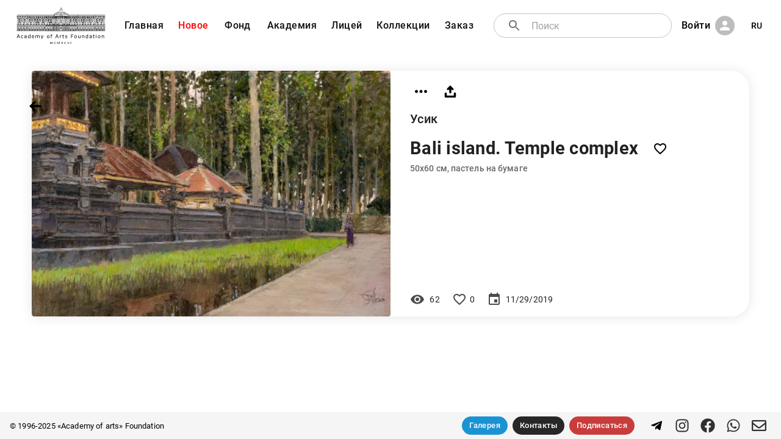

--- FILE ---
content_type: image/svg+xml
request_url: https://academart.com/img/logo-black.svg
body_size: 33563
content:
<svg version="1.1" xmlns="http://www.w3.org/2000/svg" xmlns:xlink="http://www.w3.org/1999/xlink" x="0px" y="0px" viewBox="66.9 118.7 716.94 294.66" enable-background="new 0 0 841.89 595.28" xml:space="preserve">
<g id="Layer_1">
</g>
<g id="Layer_2">
</g>
<g id="Layer_3">
	<g>
		<g>
			<path fill="none" stroke="#000000" stroke-miterlimit="10" d="M458.982,171.544c0,0-4.726-0.184-6.052-7.749"></path>
			<polygon fill="none" stroke="#000000" stroke-miterlimit="10" points="429.734,222.815 420.258,222.815 420.221,209.315 
				429.699,209.315 			"></polygon>
			<polygon fill="none" stroke="#000000" stroke-miterlimit="10" points="431.838,228.49 417.797,228.49 417.797,225.428 
				431.801,225.428 			"></polygon>
			<rect x="417.797" y="240.628" fill="none" stroke="#000000" stroke-miterlimit="10" width="2.918" height="19.3"></rect>
			<rect x="429.047" y="240.628" fill="none" stroke="#000000" stroke-miterlimit="10" width="2.954" height="19.3"></rect>
			<path fill="none" stroke="#000000" stroke-miterlimit="10" d="M429.047,240.629c0,0-0.288-6.928-4.186-7.099
				c-3.963,0.23-4.146,7.099-4.146,7.099"></path>
			<path fill="none" stroke="#000000" stroke-miterlimit="10" d="M373.883,296.565v-17.981c0,0,0.184-4.602,2.689-4.602
				c2.567,0,2.811,4.602,2.811,4.602v17.981H373.883z"></path>
			<path fill="none" stroke="#000000" stroke-miterlimit="10" d="M372.133,298.823v-21.577c0,0,0.32-5.522,4.687-5.522
				c4.472,0,4.897,5.522,4.897,5.522v21.577H372.133z"></path>
			<polyline fill="none" stroke="#000000" stroke-miterlimit="10" points="417.797,243.367 417.797,205.626 432.001,205.626 
				432.001,243.367 			"></polyline>
			<path fill="none" stroke="#000000" stroke-miterlimit="10" d="M421.301,139.648c0,0-0.063-2.25-0.896-4.582
				c-0.833-2.334-0.938-3.084-0.938-3.084s0.157-1.979,2.203-1.416c2.047,0.562,1.047-2,1.047-2s0.021-2.699,1.938-4.188
				c1.313-1.021,0.313-2.375,0.313-2.375l-0.75-2.375c0,0,0.063-1.312,1-0.812s1.813,2.562,1.813,3.125c0,0.562,0.75,1,0.875,1.25
				s1.813,1.125,1.688,2.312c-0.125,1.188,2.375-0.187,2.375-0.187s1.812-0.688,1.813-1.063c0.003-0.937,1.854,0.604,0.75,1.375
				c-1.497,1.045-2.188,0.813-2.188,0.813s-1.563,0.562-1.688,0.75c-0.125,0.187-0.618,0.93-0.285,1.75
				c0.246,0.603,1.785,2.187,1.785,2.187s0.563,0.125,0.938,1.313c0.375,1.187,1.125,2.062,1.125,2.062s0.438,0.438,0,0.813
				s-1.188,1-0.938,1.25s1.541,1.604,1.739,3.082"></path>
			<path fill="none" stroke="#000000" stroke-miterlimit="10" d="M424.842,139.648c0,0-1.125-1.271-0.875-3.082
				c0.25-1.813,0.589-1.875,0.419-3.313c-0.169-1.437-1.294-1.5-0.731-2.375s2.313-3.187,2.313-3.187"></path>
			<polyline fill="none" stroke="#000000" stroke-miterlimit="10" points="425.967,126.377 427.242,125.502 427.242,127.127 			"></polyline>
			<path fill="none" stroke="#000000" stroke-miterlimit="10" d="M428.592,139.19c0,0-0.188-2.25-0.5-4.187
				c-0.313-1.938-0.563-2.438-0.313-3.625c0.25-1.188,0.625-4.313,0.813-4.252c0.188,0.063,0.625-1.625,0.625-1.625"></path>
			<path fill="none" stroke="#000000" stroke-miterlimit="10" d="M432.279,131.752c0.215-0.401-2.438-1.062-2.438-1.062
				s-1.08,0.42-1.395-0.5"></path>
			<path fill="none" stroke="#000000" stroke-miterlimit="10" d="M430.369,134.315c0,0,1.153,1.562,0,3.688"></path>
			<line fill="none" stroke="#000000" stroke-miterlimit="10" x1="431.904" y1="138.002" x2="433.782" y2="135.697"></line>
			<path fill="none" stroke="#000000" stroke-miterlimit="10" d="M425.548,122.65c0,0,1.317-0.217,2.899,1.006"></path>
			<path fill="none" stroke="#000000" stroke-miterlimit="10" d="M421.67,130.565c0,0-0.578,0.5-0.578,2.375s0.281,6.25,0.281,6.25"></path>
			<path fill="none" stroke="#000000" stroke-miterlimit="10" d="M426.605,128.523c0,0,1.153,0.293,0.778,1.668
				s-0.584,0.78-0.584,0.78l0.944,2.062"></path>
			<rect x="414.842" y="140.148" fill="none" stroke="#000000" stroke-miterlimit="10" width="21.042" height="3.875"></rect>
			<path fill="none" stroke="#000000" stroke-miterlimit="10" d="M435.884,144.023c0,0,2.917,1.209,5.917,3.459s5.5,5.75,6.333,6.75
				s2.083,2.416,2.833,2.416s3.5,0.668,3.667,1.584s1.833,2.166,2.667,2.166c0.833,0,2.666,0.25,2.833,1.084s0,2.166,0,2.166
				h-70.167c0,0,0-1.25,0.5-2.082c0.5-0.834,3.084-1,3.084-1s2.416-0.418,2.582-0.918c0.168-0.5-0.416-1.5,0-1.916
				c0.418-0.416,3.334-0.834,3.334-0.834s1.334-0.5,2.25-2.166s4.334-5.25,5.834-6.666c1.5-1.418,7.291-4.043,7.291-4.043"></path>
			<line fill="none" stroke="#000000" stroke-miterlimit="10" x1="398.885" y1="156.99" x2="450.967" y2="156.648"></line>
			<line fill="none" stroke="#000000" stroke-miterlimit="10" x1="396.133" y1="159.648" x2="455.515" y2="159.482"></line>
			<line fill="none" stroke="#000000" stroke-miterlimit="10" x1="390.467" y1="161.565" x2="460.134" y2="161.482"></line>
			<circle fill="none" stroke="#000000" stroke-miterlimit="10" cx="425.3" cy="168.065" r="3.083"></circle>
			<path fill="none" stroke="#000000" stroke-miterlimit="10" d="M393.717,163.648c0,0-1.005,4.582-1.5,5.168
				c-0.917,1.082-3,1.454-4.167,1.287v-4.287l1.917,0.02l3.223,0.035"></path>
			<line fill="none" stroke="#000000" stroke-miterlimit="10" x1="389.967" y1="170.142" x2="389.967" y2="165.835"></line>
			<path fill="none" stroke="#000000" stroke-miterlimit="10" d="M389.967,163.648h-6c0,0-3.171,6.76-6.417,7.896v-6.563h5.731"></path>
			<polyline fill="none" stroke="#000000" stroke-miterlimit="10" points="377.55,171.544 480.383,171.544 480.383,186.815 
				450.274,186.815 			"></polyline>
			<path fill="none" stroke="#000000" stroke-miterlimit="10" d="M460.134,163.648h7.917c0,0,0.791,6.792,5.333,7.932v-6.598h-4.991
				"></path>
			<path fill="none" stroke="#000000" stroke-miterlimit="10" d="M456.217,163.648c0,0-0.5,4.87,5.167,6.418v-4.418l-5.178-0.082"></path>
			<line fill="none" stroke="#000000" stroke-miterlimit="10" x1="460.134" y1="165.628" x2="460.134" y2="169.628"></line>
			<path fill="none" stroke="#000000" stroke-miterlimit="10" d="M447.3,163.648c0,0-0.75,4.5,4.334,8.043"></path>
			<path fill="none" stroke="#000000" stroke-miterlimit="10" d="M404.383,163.648c0,0,0.834,2.188-4.832,7.896"></path>
			<polyline fill="none" stroke="#000000" stroke-miterlimit="10" points="377.551,171.544 370.633,171.544 370.633,186.816 
				399.551,186.816 			"></polyline>
			<path fill="none" stroke="#000000" stroke-miterlimit="10" d="M368.974,174.023c-0.104-0.061-0.093-0.208,0.027-0.208h113.613
				c0.076,0,0.101,0.103,0.031,0.138c-0.419,0.212-1.224,0.096-2.262,1.237l-109.75,0.25
				C370.634,175.44,370.582,174.968,368.974,174.023z"></path>
			<line fill="none" stroke="#000000" stroke-miterlimit="10" x1="372.967" y1="171.544" x2="372.967" y2="186.816"></line>
			<line fill="none" stroke="#000000" stroke-miterlimit="10" x1="377.551" y1="173.815" x2="377.551" y2="186.815"></line>
			<line fill="none" stroke="#000000" stroke-miterlimit="10" x1="389.967" y1="172.001" x2="389.967" y2="186.815"></line>
			<line fill="none" stroke="#000000" stroke-miterlimit="10" x1="393.717" y1="171.983" x2="393.717" y2="186.815"></line>
			<line fill="none" stroke="#000000" stroke-miterlimit="10" x1="456.206" y1="171.544" x2="456.206" y2="186.816"></line>
			<line fill="none" stroke="#000000" stroke-miterlimit="10" x1="460.208" y1="171.69" x2="460.208" y2="186.815"></line>
			<line fill="none" stroke="#000000" stroke-miterlimit="10" x1="473.383" y1="173.815" x2="473.383" y2="186.815"></line>
			<line fill="none" stroke="#000000" stroke-miterlimit="10" x1="477.717" y1="171.544" x2="477.717" y2="189.316"></line>
			<path fill="none" stroke="#000000" stroke-miterlimit="10" d="M461.384,194.19c0,0,1.042-0.375,0-1.75s-36.083-17-36.083-17
				l-35.334,16.625c0,0-2.125,2,0.5,2.625c0.416,0.099,2.484,0.153,5.666,0.177C413.03,194.987,461.384,194.19,461.384,194.19z"></path>
			<polygon fill="none" stroke="#000000" stroke-miterlimit="10" points="425.824,180.315 393.717,194.839 391.955,194.796 
				391.955,193.565 425.824,178.19 457.467,192.315 457.467,194.251 455.823,194.278 			"></polygon>
			<rect x="416.717" y="275.44" fill="none" stroke="#000000" stroke-miterlimit="10" width="16.375" height="34.125"></rect>
			<line fill="none" stroke="#000000" stroke-miterlimit="10" x1="433.092" y1="283.565" x2="416.717" y2="283.565"></line>
			<line fill="none" stroke="#000000" stroke-miterlimit="10" x1="424.904" y1="283.565" x2="424.904" y2="309.564"></line>
			<rect x="425.027" y="277.44" fill="none" stroke="#000000" stroke-miterlimit="10" width="2.147" height="4.625"></rect>
			<rect x="421.404" y="277.44" fill="none" stroke="#000000" stroke-miterlimit="10" width="1.646" height="4.625"></rect>
			<rect x="428.723" y="277.44" fill="none" stroke="#000000" stroke-miterlimit="10" width="2.564" height="4.625"></rect>
			<rect x="427.342" y="286.315" fill="none" stroke="#000000" stroke-miterlimit="10" width="3.568" height="8.125"></rect>
			<rect x="419.369" y="286.315" fill="none" stroke="#000000" stroke-miterlimit="10" width="3.568" height="8.125"></rect>
			<line fill="none" stroke="#000000" stroke-miterlimit="10" x1="376.633" y1="296.565" x2="376.572" y2="273.982"></line>
			<path fill="none" stroke="#000000" stroke-miterlimit="10" d="M468.89,296.565v-17.981c0,0,0.167-4.602,2.443-4.602
				c2.329,0,2.552,4.602,2.552,4.602v17.981H468.89z"></path>
			<path fill="none" stroke="#000000" stroke-miterlimit="10" d="M467.3,298.823v-21.577c0,0,0.275-5.522,4.034-5.522
				c3.85,0,4.216,5.522,4.216,5.522v21.577H467.3z"></path>
			<path fill="none" stroke="#000000" stroke-miterlimit="10" d="M471.855,296.565c0,0,0.444-17.333-0.049-19.833
				c-0.139-0.705-1.674-2.334-1.674-2.334"></path>
			<line fill="none" stroke="#000000" stroke-miterlimit="10" x1="417.797" y1="238.607" x2="420.715" y2="238.607"></line>
			<line fill="none" stroke="#000000" stroke-miterlimit="10" x1="432.001" y1="238.607" x2="428.467" y2="238.607"></line>
			<line fill="none" stroke="#000000" stroke-miterlimit="10" x1="419.256" y1="225.428" x2="419.256" y2="228.49"></line>
			<line fill="none" stroke="#000000" stroke-miterlimit="10" x1="421.217" y1="225.428" x2="421.217" y2="228.49"></line>
			<line fill="none" stroke="#000000" stroke-miterlimit="10" x1="423.383" y1="225.428" x2="423.383" y2="228.49"></line>
			<line fill="none" stroke="#000000" stroke-miterlimit="10" x1="425.717" y1="225.428" x2="425.717" y2="228.49"></line>
			<line fill="none" stroke="#000000" stroke-miterlimit="10" x1="428.467" y1="225.428" x2="428.467" y2="228.49"></line>
			<line fill="none" stroke="#000000" stroke-miterlimit="10" x1="430.234" y1="225.428" x2="430.234" y2="228.49"></line>
			<rect x="415.675" y="259.928" fill="none" stroke="#000000" stroke-miterlimit="10" width="20.017" height="4.387"></rect>
			<line fill="none" stroke="#000000" stroke-miterlimit="10" x1="418.717" y1="259.928" x2="418.717" y2="264.326"></line>
			<line fill="none" stroke="#000000" stroke-miterlimit="10" x1="421.217" y1="259.928" x2="421.217" y2="264.326"></line>
			<line fill="none" stroke="#000000" stroke-miterlimit="10" x1="423.383" y1="259.928" x2="423.383" y2="264.326"></line>
			<line fill="none" stroke="#000000" stroke-miterlimit="10" x1="425.717" y1="259.928" x2="425.717" y2="264.326"></line>
			<line fill="none" stroke="#000000" stroke-miterlimit="10" x1="427.883" y1="259.928" x2="427.883" y2="264.326"></line>
			<line fill="none" stroke="#000000" stroke-miterlimit="10" x1="430.234" y1="259.928" x2="430.234" y2="264.326"></line>
			<line fill="none" stroke="#000000" stroke-miterlimit="10" x1="432.717" y1="259.928" x2="432.717" y2="264.326"></line>
			<path fill="none" stroke="#000000" stroke-miterlimit="10" d="M420.221,228.49c0,0,0.163,1.852,0.996,1.922s7.25,0,7.25,0
				s1.268-0.472,1.268-1.514"></path>
			<polyline fill="none" stroke="#000000" stroke-miterlimit="10" points="423.967,230.443 424.978,231.439 425.717,231.439 
				426.529,230.429 			"></polyline>
			<path fill="none" stroke="#000000" stroke-miterlimit="10" d="M447.967,218.69v-1.125v-1.063c0,0-0.063-0.625-0.5-1
				s-1.063-0.5-1.25-1.312s0-4.063,0-4.063s0.208-0.312-0.083-0.812c-0.292-0.5,0.146-0.813,0.583,0c0.438,0.812,1.562,0,1.562,0
				s0.313-0.313,0.625,0c0.313,0.312,0,0.5,0,1.062c0,0.563-0.687,1.252-0.562,1.563c0.125,0.313,0.778,1.501,0.701,1.813
				c-0.076,0.312-0.39,1.187-0.701,1.623l-0.375,2.188"></path>
			<rect x="421.602" y="210.732" fill="none" stroke="#000000" stroke-miterlimit="10" width="6.792" height="10.583"></rect>
			<rect x="406.842" y="259.928" fill="none" stroke="#000000" stroke-miterlimit="10" width="8.833" height="4.387"></rect>
			<rect x="406.134" y="203.981" fill="none" stroke="#000000" stroke-miterlimit="10" width="10.25" height="1.646"></rect>
			<rect x="408.467" y="209.315" fill="none" stroke="#000000" stroke-miterlimit="10" width="5.583" height="46.833"></rect>
			<line fill="none" stroke="#000000" stroke-miterlimit="10" x1="407.654" y1="258.039" x2="414.862" y2="258.039"></line>
			<line fill="none" stroke="#000000" stroke-miterlimit="10" x1="406.133" y1="205.627" x2="408.467" y2="209.316"></line>
			<line fill="none" stroke="#000000" stroke-miterlimit="10" x1="414.051" y1="209.315" x2="416.383" y2="205.626"></line>
			<line fill="none" stroke="#000000" stroke-miterlimit="10" x1="410.383" y1="206.898" x2="415.58" y2="206.898"></line>
			<line fill="none" stroke="#000000" stroke-miterlimit="10" x1="406.842" y1="259.928" x2="408.467" y2="256.148"></line>
			<line fill="none" stroke="#000000" stroke-miterlimit="10" x1="414.051" y1="256.148" x2="415.676" y2="259.928"></line>
			<rect x="391.176" y="259.928" fill="none" stroke="#000000" stroke-miterlimit="10" width="8.833" height="4.387"></rect>
			<rect x="390.467" y="203.981" fill="none" stroke="#000000" stroke-miterlimit="10" width="10.25" height="1.646"></rect>
			<rect x="392.801" y="209.315" fill="none" stroke="#000000" stroke-miterlimit="10" width="5.583" height="46.833"></rect>
			<line fill="none" stroke="#000000" stroke-miterlimit="10" x1="391.988" y1="258.039" x2="399.195" y2="258.039"></line>
			<line fill="none" stroke="#000000" stroke-miterlimit="10" x1="390.467" y1="205.627" x2="392.8" y2="209.316"></line>
			<line fill="none" stroke="#000000" stroke-miterlimit="10" x1="398.383" y1="209.315" x2="400.717" y2="205.626"></line>
			<line fill="none" stroke="#000000" stroke-miterlimit="10" x1="394.717" y1="206.898" x2="399.912" y2="206.898"></line>
			<line fill="none" stroke="#000000" stroke-miterlimit="10" x1="391.176" y1="259.928" x2="392.801" y2="256.148"></line>
			<line fill="none" stroke="#000000" stroke-miterlimit="10" x1="398.383" y1="256.148" x2="400.008" y2="259.928"></line>
			<rect x="435.692" y="259.928" fill="none" stroke="#000000" stroke-miterlimit="10" width="8.833" height="4.387"></rect>
			<rect x="434.983" y="203.981" fill="none" stroke="#000000" stroke-miterlimit="10" width="10.25" height="1.646"></rect>
			<rect x="437.317" y="209.315" fill="none" stroke="#000000" stroke-miterlimit="10" width="5.583" height="46.833"></rect>
			<line fill="none" stroke="#000000" stroke-miterlimit="10" x1="436.505" y1="258.039" x2="443.713" y2="258.039"></line>
			<line fill="none" stroke="#000000" stroke-miterlimit="10" x1="434.984" y1="205.627" x2="437.317" y2="209.316"></line>
			<line fill="none" stroke="#000000" stroke-miterlimit="10" x1="442.9" y1="209.315" x2="445.233" y2="205.626"></line>
			<line fill="none" stroke="#000000" stroke-miterlimit="10" x1="439.234" y1="206.898" x2="444.43" y2="206.898"></line>
			<line fill="none" stroke="#000000" stroke-miterlimit="10" x1="435.692" y1="259.928" x2="437.317" y2="256.148"></line>
			<line fill="none" stroke="#000000" stroke-miterlimit="10" x1="442.9" y1="256.148" x2="444.525" y2="259.928"></line>
			<rect x="450.252" y="259.928" fill="none" stroke="#000000" stroke-miterlimit="10" width="8.833" height="4.387"></rect>
			<rect x="449.543" y="203.981" fill="none" stroke="#000000" stroke-miterlimit="10" width="10.25" height="1.646"></rect>
			<rect x="451.877" y="209.315" fill="none" stroke="#000000" stroke-miterlimit="10" width="5.583" height="46.833"></rect>
			<line fill="none" stroke="#000000" stroke-miterlimit="10" x1="451.064" y1="258.039" x2="458.271" y2="258.039"></line>
			<line fill="none" stroke="#000000" stroke-miterlimit="10" x1="449.543" y1="205.627" x2="451.876" y2="209.316"></line>
			<line fill="none" stroke="#000000" stroke-miterlimit="10" x1="457.46" y1="209.315" x2="459.793" y2="205.626"></line>
			<line fill="none" stroke="#000000" stroke-miterlimit="10" x1="453.793" y1="206.898" x2="458.989" y2="206.898"></line>
			<line fill="none" stroke="#000000" stroke-miterlimit="10" x1="450.252" y1="259.928" x2="451.877" y2="256.148"></line>
			<line fill="none" stroke="#000000" stroke-miterlimit="10" x1="457.46" y1="256.148" x2="459.085" y2="259.928"></line>
			<path fill="none" stroke="#000000" stroke-miterlimit="10" d="M403.383,209.315l-1.332-1.167c0,0-1-0.248-0.75,0.668
				s0.625,1.832,1.021,2.332s1.804,3.871,2.812,3.417c0.744-0.335-0.5-3.224-0.5-3.224s0.75-1.276,0.5-2.026
				s0.916-1.667-0.832-1.196C402.551,208.587,403.383,209.315,403.383,209.315z"></path>
			<path fill="none" stroke="#000000" stroke-miterlimit="10" d="M402.383,211.982c0,0-1.663,0.666-1.122,1.166
				c0.54,0.5,1.122,2.875,1.122,2.875s-0.879,1.052-0.615,1.291c0.24,0.22,1.115-0.666,1.115-0.666s0.445-0.084,0.39,0.666
				s0.11,2.168,0.694,0.668s0.75-2.67,0.75-2.67l0.416-0.748"></path>
			<path fill="none" stroke="#000000" stroke-miterlimit="10" d="M400.342,259.888c0,0,1.003-2.136,2.252-2.323
				c1.248-0.188,2.79,0,2.79,0s0.083-4.5,0.083-5s-0.083-1.5,0.167-2.286s0.833-2.464,0.833-2.464v-3.083
				c0-0.833-0.667-1.75-0.917-2.418c-0.25-0.666-0.833-0.5-0.833-1.684c0-1.187-0.5-1.398-0.917-1.398
				c-0.416,0-0.574,1.021-0.896,2.582c-0.109,0.533-1.521,0.771-1.521,1.553v3.365c0,0,0.583,1.833,0.916,2.25
				c0.334,0.417,0.292,1.297,0.292,1.297l0.002,6.536"></path>
			<path fill="none" stroke="#000000" stroke-miterlimit="10" d="M401.383,246.147c0,0,0.921-2.12,1.211-2.082
				c0.669,0.09,0.623,2.188,0.623,2.625s0.135,0.801-0.623,1.063s-0.672,0.479-0.672,0.479"></path>
			<path fill="none" stroke="#000000" stroke-miterlimit="10" d="M406.467,244.732c0,0-0.917-0.542-1.083-0.417
				c-0.167,0.125-0.792,0.625-0.792,1.063v2.25l0.563,1.813l0.479,0.839"></path>
			<polyline fill="none" stroke="#000000" stroke-miterlimit="10" points="405.529,250.731 404.592,252.315 404.592,256.502 
				404.592,257.565 			"></polyline>
			<line fill="none" stroke="#000000" stroke-miterlimit="10" x1="402.305" y1="257.565" x2="402.594" y2="256.148"></line>
			<line fill="none" stroke="#000000" stroke-miterlimit="10" x1="402.904" y1="255.877" x2="402.904" y2="253.19"></line>
			<polyline fill="none" stroke="#000000" stroke-miterlimit="10" points="401.988,257.736 405.529,258.502 406.467,258.94 
				405.383,257.565 			"></polyline>
			<rect x="399.779" y="259.928" fill="none" stroke="#000000" stroke-miterlimit="10" width="7.062" height="4.387"></rect>
			<rect x="444.477" y="259.627" fill="none" stroke="#000000" stroke-miterlimit="10" width="5.823" height="4.699"></rect>
			<path fill="none" stroke="#000000" stroke-miterlimit="10" d="M444.467,259.928l1.437-3.072c0,0-0.125-2.104-0.437-3.479
				c-0.313-1.375-1.438-2.875-1.438-3.625s0.624-1.563,0.938-2.813c0.312-1.25,0.062-2.521,0-3.572
				c-0.063-1.052-1.063-0.74-0.625-1.865c0.437-1.125,1.181-1.851,1.187-2.271c0,0-0.062-1.354,0.438-1.354s1.375,0.229,1.375,0.677
				c0,0.448-0.75,1.766-0.313,2.075c0.438,0.312,1.375,1.687,1.375,1.687s0.313,0.712,0,1.98c-0.023,0.097-0.041,0.196-0.054,0.297
				c-0.148,1.224,0.491,2.694,0.491,2.694s0.125,1.902,0,2.465s-1.063,3.625-1.063,4.125s0.125,2.25,0.125,2.625
				s1.639,3.426,1.639,3.426"></path>
			<polyline fill="none" stroke="#000000" stroke-miterlimit="10" points="448.086,243.367 447.654,243.367 447.279,243.69 
				447.279,245.377 447.717,247.288 448.893,249.196 			"></polyline>
			<path fill="none" stroke="#000000" stroke-miterlimit="10" d="M447.717,252.565c-0.063-0.187-1.688-2.563-1.688-2.563
				s-0.501-0.604,0,0.729c0.5,1.334,1.25,2.896,1.25,2.896l0.438,1.251"></path>
			<line fill="none" stroke="#000000" stroke-miterlimit="10" x1="445.904" y1="256.857" x2="448.085" y2="256.959"></line>
			<rect x="398.384" y="225.427" fill="none" stroke="#000000" stroke-miterlimit="10" width="10.083" height="2.638"></rect>
			<rect x="442.942" y="225.427" fill="none" stroke="#000000" stroke-miterlimit="10" width="8.803" height="2.638"></rect>
			<line fill="none" stroke="#000000" stroke-miterlimit="10" x1="391.176" y1="267.69" x2="391.176" y2="309.564"></line>
			<line fill="none" stroke="#000000" stroke-miterlimit="10" x1="370.133" y1="267.69" x2="370.133" y2="309.564"></line>
			<rect x="406.467" y="267.69" fill="none" stroke="#000000" stroke-miterlimit="10" width="8" height="31"></rect>
			<rect x="408.217" y="270.149" fill="none" stroke="#000000" stroke-miterlimit="10" width="3.75" height="2.083"></rect>
			<path fill="none" stroke="#000000" stroke-linecap="round" stroke-miterlimit="10" d="M410.467,296.565h-0.333
				c-1.06,0-1.917-0.858-1.917-1.917v-18.333c0-1.059,0.857-1.917,1.917-1.917h0.333c1.059,0,1.917,0.858,1.917,1.917v18.333
				C412.384,295.707,411.525,296.565,410.467,296.565z"></path>
			<line fill="none" stroke="#000000" stroke-miterlimit="10" x1="414.467" y1="298.69" x2="414.467" y2="309.564"></line>
			<line fill="none" stroke="#000000" stroke-miterlimit="10" x1="406.467" y1="298.69" x2="406.467" y2="309.564"></line>
			<rect x="435.404" y="267.69" fill="none" stroke="#000000" stroke-miterlimit="10" width="8.287" height="31"></rect>
			<rect x="437.217" y="270.149" fill="none" stroke="#000000" stroke-miterlimit="10" width="3.885" height="2.083"></rect>
			<path fill="none" stroke="#000000" stroke-linecap="round" stroke-miterlimit="10" d="M439.617,296.565h-0.482
				c-1.06,0-1.917-0.858-1.917-1.917v-18.333c0-1.059,0.857-1.917,1.917-1.917h0.482c1.06,0,1.917,0.858,1.917,1.917v18.333
				C441.534,295.707,440.677,296.565,439.617,296.565z"></path>
			<line fill="none" stroke="#000000" stroke-miterlimit="10" x1="443.692" y1="298.69" x2="443.692" y2="309.564"></line>
			<line fill="none" stroke="#000000" stroke-miterlimit="10" x1="435.404" y1="298.69" x2="435.404" y2="309.564"></line>
			<rect x="424.001" y="194.839" fill="none" stroke="#000000" stroke-miterlimit="10" width="3" height="7.143"></rect>
			<line fill="none" stroke="#000000" stroke-miterlimit="10" x1="432.904" y1="304.982" x2="467.592" y2="304.982"></line>
			<line fill="none" stroke="#000000" stroke-miterlimit="10" x1="419.301" y1="275.482" x2="419.301" y2="283.482"></line>
			<line fill="none" stroke="#000000" stroke-miterlimit="10" x1="486.529" y1="304.939" x2="486.529" y2="307.064"></line>
			<path fill="none" stroke="#000000" stroke-miterlimit="10" d="M508.259,293.732v-15.395c0,0-0.265-3.938-3.871-3.938
				c-3.694,0-4.046,3.938-4.046,3.938v15.395H508.259z"></path>
			<path fill="none" stroke="#000000" stroke-miterlimit="10" d="M510.259,298.69v-20.881c0,0-0.395-5.344-5.786-5.344
				c-5.521,0-6.047,5.344-6.047,5.344v20.881H510.259z"></path>
			<rect x="500.342" y="293.732" fill="none" stroke="#000000" stroke-miterlimit="10" width="7.917" height="2.833"></rect>
			<rect x="470.509" y="259.928" fill="none" stroke="#000000" stroke-miterlimit="10" width="8.833" height="4.387"></rect>
			<rect x="469.8" y="203.981" fill="none" stroke="#000000" stroke-miterlimit="10" width="10.25" height="1.646"></rect>
			<rect x="472.134" y="209.315" fill="none" stroke="#000000" stroke-miterlimit="10" width="5.583" height="46.833"></rect>
			<line fill="none" stroke="#000000" stroke-miterlimit="10" x1="471.321" y1="258.039" x2="478.529" y2="258.039"></line>
			<line fill="none" stroke="#000000" stroke-miterlimit="10" x1="469.8" y1="205.627" x2="472.133" y2="209.316"></line>
			<line fill="none" stroke="#000000" stroke-miterlimit="10" x1="477.717" y1="209.315" x2="480.05" y2="205.626"></line>
			<line fill="none" stroke="#000000" stroke-miterlimit="10" x1="474.05" y1="206.898" x2="479.246" y2="206.898"></line>
			<line fill="none" stroke="#000000" stroke-miterlimit="10" x1="470.509" y1="259.928" x2="472.134" y2="256.148"></line>
			<line fill="none" stroke="#000000" stroke-miterlimit="10" x1="477.717" y1="256.148" x2="479.342" y2="259.928"></line>
			<rect x="480.759" y="259.928" fill="none" stroke="#000000" stroke-miterlimit="10" width="8.833" height="4.387"></rect>
			<rect x="480.05" y="203.981" fill="none" stroke="#000000" stroke-miterlimit="10" width="9.479" height="1.646"></rect>
			<rect x="482.384" y="209.315" fill="none" stroke="#000000" stroke-miterlimit="10" width="5.583" height="46.833"></rect>
			<line fill="none" stroke="#000000" stroke-miterlimit="10" x1="481.571" y1="258.039" x2="488.779" y2="258.039"></line>
			<line fill="none" stroke="#000000" stroke-miterlimit="10" x1="480.05" y1="205.627" x2="482.383" y2="209.316"></line>
			<line fill="none" stroke="#000000" stroke-miterlimit="10" x1="487.967" y1="209.315" x2="489.529" y2="205.626"></line>
			<line fill="none" stroke="#000000" stroke-miterlimit="10" x1="480.854" y1="206.898" x2="488.928" y2="206.898"></line>
			<line fill="none" stroke="#000000" stroke-miterlimit="10" x1="480.759" y1="259.928" x2="482.384" y2="256.148"></line>
			<line fill="none" stroke="#000000" stroke-miterlimit="10" x1="487.967" y1="256.148" x2="489.592" y2="259.928"></line>
			<rect x="489.488" y="259.928" fill="none" stroke="#000000" stroke-miterlimit="10" width="8.832" height="4.387"></rect>
			<rect x="489.529" y="203.981" fill="none" stroke="#000000" stroke-miterlimit="10" width="9.5" height="1.646"></rect>
			<rect x="491.113" y="209.315" fill="none" stroke="#000000" stroke-miterlimit="10" width="5.582" height="46.833"></rect>
			<line fill="none" stroke="#000000" stroke-miterlimit="10" x1="490.3" y1="258.039" x2="497.508" y2="258.039"></line>
			<line fill="none" stroke="#000000" stroke-miterlimit="10" x1="489.529" y1="205.626" x2="491.112" y2="209.316"></line>
			<line fill="none" stroke="#000000" stroke-miterlimit="10" x1="496.696" y1="209.315" x2="499.029" y2="205.626"></line>
			<line fill="none" stroke="#000000" stroke-miterlimit="10" x1="489.487" y1="259.928" x2="491.112" y2="256.148"></line>
			<line fill="none" stroke="#000000" stroke-miterlimit="10" x1="496.696" y1="256.148" x2="498.321" y2="259.928"></line>
			<rect x="511.749" y="259.928" fill="none" stroke="#000000" stroke-miterlimit="10" width="8.187" height="4.387"></rect>
			<rect x="511.092" y="203.981" fill="none" stroke="#000000" stroke-miterlimit="10" width="9.5" height="1.646"></rect>
			<rect x="513.254" y="209.315" fill="none" stroke="#000000" stroke-miterlimit="10" width="5.175" height="46.833"></rect>
			<line fill="none" stroke="#000000" stroke-miterlimit="10" x1="512.501" y1="258.039" x2="519.183" y2="258.039"></line>
			<line fill="none" stroke="#000000" stroke-miterlimit="10" x1="511.092" y1="205.627" x2="513.255" y2="209.316"></line>
			<line fill="none" stroke="#000000" stroke-miterlimit="10" x1="518.43" y1="209.315" x2="520.592" y2="205.626"></line>
			<line fill="none" stroke="#000000" stroke-miterlimit="10" x1="511.748" y1="259.928" x2="513.254" y2="256.148"></line>
			<line fill="none" stroke="#000000" stroke-miterlimit="10" x1="518.43" y1="256.148" x2="519.936" y2="259.928"></line>
			<rect x="532.768" y="259.928" fill="none" stroke="#000000" stroke-miterlimit="10" width="8.188" height="4.387"></rect>
			<rect x="532.11" y="203.981" fill="none" stroke="#000000" stroke-miterlimit="10" width="9.5" height="1.646"></rect>
			<rect x="534.273" y="209.315" fill="none" stroke="#000000" stroke-miterlimit="10" width="5.176" height="46.833"></rect>
			<line fill="none" stroke="#000000" stroke-miterlimit="10" x1="533.521" y1="258.039" x2="540.202" y2="258.039"></line>
			<line fill="none" stroke="#000000" stroke-miterlimit="10" x1="532.111" y1="205.627" x2="534.274" y2="209.316"></line>
			<line fill="none" stroke="#000000" stroke-miterlimit="10" x1="539.448" y1="209.315" x2="541.611" y2="205.626"></line>
			<line fill="none" stroke="#000000" stroke-miterlimit="10" x1="532.768" y1="259.928" x2="534.273" y2="256.148"></line>
			<line fill="none" stroke="#000000" stroke-miterlimit="10" x1="539.448" y1="256.148" x2="540.955" y2="259.928"></line>
			<line fill="none" stroke="#000000" stroke-miterlimit="10" x1="459.085" y1="267.69" x2="459.793" y2="309.564"></line>
			<line fill="none" stroke="#000000" stroke-miterlimit="10" x1="489.467" y1="267.69" x2="489.467" y2="309.564"></line>
			<line fill="none" stroke="#000000" stroke-miterlimit="10" x1="478.967" y1="267.69" x2="478.967" y2="309.564"></line>
			<line fill="none" stroke="#000000" stroke-miterlimit="10" x1="480.384" y1="186.815" x2="480.051" y2="267.69"></line>
			<rect x="499.029" y="203.981" fill="none" stroke="#000000" stroke-miterlimit="10" width="12.146" height="1.646"></rect>
			<rect x="520.529" y="203.856" fill="none" stroke="#000000" stroke-miterlimit="10" width="11.646" height="1.646"></rect>
			<path fill="none" stroke="#000000" stroke-miterlimit="10" d="M508.881,239.315c0,0-0.21-4.415-4.453-4.415
				c-4.244,0-4.454,4.415-4.454,4.415"></path>
			<path fill="none" stroke="#000000" stroke-miterlimit="10" d="M510.991,239.315c0,0-1.472-6.583-6.563-6.583
				c-5.093,0-6.565,6.583-6.565,6.583"></path>
			<polygon fill="none" stroke="#000000" stroke-miterlimit="10" points="508.899,223.648 500.826,223.648 500.795,210.377 
				508.869,210.377 			"></polygon>
			<rect x="501.972" y="211.77" fill="none" stroke="#000000" stroke-miterlimit="10" width="5.786" height="10.403"></rect>
			<rect x="497.863" y="241.565" fill="none" stroke="#000000" stroke-miterlimit="10" width="2.109" height="18.363"></rect>
			<rect x="508.882" y="241.565" fill="none" stroke="#000000" stroke-miterlimit="10" width="2.11" height="18.363"></rect>
			<rect x="497.863" y="239.315" fill="none" stroke="#000000" stroke-miterlimit="10" width="2.109" height="2.25"></rect>
			<rect x="508.881" y="239.315" fill="none" stroke="#000000" stroke-miterlimit="10" width="2.11" height="2.25"></rect>
			<rect x="503.302" y="231.148" fill="none" stroke="#000000" stroke-miterlimit="10" width="2.25" height="3.417"></rect>
			<rect x="498.32" y="259.928" fill="none" stroke="#000000" stroke-miterlimit="10" width="12.672" height="4.387"></rect>
			<line fill="none" stroke="#000000" stroke-miterlimit="10" x1="504.656" y1="259.928" x2="504.656" y2="264.315"></line>
			<line fill="none" stroke="#000000" stroke-miterlimit="10" x1="502.529" y1="259.928" x2="502.529" y2="264.315"></line>
			<line fill="none" stroke="#000000" stroke-miterlimit="10" x1="499.973" y1="259.928" x2="499.973" y2="264.315"></line>
			<line fill="none" stroke="#000000" stroke-miterlimit="10" x1="507.279" y1="259.928" x2="507.279" y2="264.315"></line>
			<line fill="none" stroke="#000000" stroke-miterlimit="10" x1="509.279" y1="259.928" x2="509.279" y2="264.315"></line>
			<polyline fill="none" stroke="#000000" stroke-miterlimit="10" points="510.991,239.315 510.991,208.19 497.862,208.19 
				497.862,239.315 			"></polyline>
			<rect x="497.863" y="225.927" fill="none" stroke="#000000" stroke-miterlimit="10" width="13.129" height="2.138"></rect>
			<polygon fill="none" stroke="#000000" stroke-miterlimit="10" points="469.313,222.701 462.977,222.701 462.952,209.429 
				469.288,209.429 			"></polygon>
			<rect x="464.41" y="210.822" fill="none" stroke="#000000" stroke-miterlimit="10" width="3.479" height="10.404"></rect>
			<path fill="none" stroke="#000000" stroke-miterlimit="10" d="M467.769,239.315c0,0-0.124-4.415-2.618-4.415
				c-2.493,0-2.617,4.415-2.617,4.415"></path>
			<path fill="none" stroke="#000000" stroke-miterlimit="10" d="M469.009,239.315c0,0-0.865-6.583-3.858-6.583
				c-2.992,0-3.857,6.583-3.857,6.583"></path>
			<rect x="461.294" y="241.565" fill="none" stroke="#000000" stroke-miterlimit="10" width="1.24" height="18.363"></rect>
			<rect x="467.769" y="241.565" fill="none" stroke="#000000" stroke-miterlimit="10" width="1.24" height="18.363"></rect>
			<rect x="461.293" y="239.315" fill="none" stroke="#000000" stroke-miterlimit="10" width="1.24" height="2.25"></rect>
			<rect x="467.769" y="239.315" fill="none" stroke="#000000" stroke-miterlimit="10" width="1.24" height="2.25"></rect>
			<rect x="459.257" y="259.928" fill="none" stroke="#000000" stroke-miterlimit="10" width="10.958" height="4.387"></rect>
			<line fill="none" stroke="#000000" stroke-miterlimit="10" x1="464.735" y1="259.928" x2="464.735" y2="264.315"></line>
			<line fill="none" stroke="#000000" stroke-miterlimit="10" x1="462.896" y1="259.928" x2="462.896" y2="264.315"></line>
			<line fill="none" stroke="#000000" stroke-miterlimit="10" x1="460.686" y1="259.928" x2="460.686" y2="264.315"></line>
			<line fill="none" stroke="#000000" stroke-miterlimit="10" x1="467.004" y1="259.928" x2="467.004" y2="264.315"></line>
			<line fill="none" stroke="#000000" stroke-miterlimit="10" x1="468.734" y1="259.928" x2="468.734" y2="264.315"></line>
			<path fill="none" stroke="#000000" stroke-miterlimit="10" d="M531.056,239.315c0,0-0.21-4.415-4.454-4.415
				c-4.243,0-4.453,4.415-4.453,4.415"></path>
			<path fill="none" stroke="#000000" stroke-miterlimit="10" d="M533.166,239.315c0,0-1.472-6.583-6.563-6.583
				c-5.093,0-6.565,6.583-6.565,6.583"></path>
			<polygon fill="none" stroke="#000000" stroke-miterlimit="10" points="531.074,223.648 523,223.648 522.97,210.377 
				531.044,210.377 			"></polygon>
			<rect x="524.146" y="211.77" fill="none" stroke="#000000" stroke-miterlimit="10" width="5.786" height="10.403"></rect>
			<rect x="520.038" y="241.565" fill="none" stroke="#000000" stroke-miterlimit="10" width="2.109" height="18.363"></rect>
			<rect x="531.057" y="241.565" fill="none" stroke="#000000" stroke-miterlimit="10" width="2.11" height="18.363"></rect>
			<rect x="520.038" y="239.315" fill="none" stroke="#000000" stroke-miterlimit="10" width="2.109" height="2.25"></rect>
			<rect x="531.056" y="239.315" fill="none" stroke="#000000" stroke-miterlimit="10" width="2.11" height="2.25"></rect>
			<rect x="525.477" y="231.148" fill="none" stroke="#000000" stroke-miterlimit="10" width="2.25" height="3.417"></rect>
			<rect x="520.496" y="259.928" fill="none" stroke="#000000" stroke-miterlimit="10" width="12.671" height="4.387"></rect>
			<line fill="none" stroke="#000000" stroke-miterlimit="10" x1="526.831" y1="259.928" x2="526.831" y2="264.315"></line>
			<line fill="none" stroke="#000000" stroke-miterlimit="10" x1="524.704" y1="259.928" x2="524.704" y2="264.315"></line>
			<line fill="none" stroke="#000000" stroke-miterlimit="10" x1="522.147" y1="259.928" x2="522.147" y2="264.315"></line>
			<line fill="none" stroke="#000000" stroke-miterlimit="10" x1="529.454" y1="259.928" x2="529.454" y2="264.315"></line>
			<line fill="none" stroke="#000000" stroke-miterlimit="10" x1="531.454" y1="259.928" x2="531.454" y2="264.315"></line>
			<polyline fill="none" stroke="#000000" stroke-miterlimit="10" points="533.166,239.315 533.166,208.19 520.037,208.19 
				520.037,239.315 			"></polyline>
			<rect x="520.038" y="225.927" fill="none" stroke="#000000" stroke-miterlimit="10" width="13.129" height="2.138"></rect>
			<line fill="none" stroke="#000000" stroke-miterlimit="10" x1="542.721" y1="259.928" x2="542.721" y2="264.315"></line>
			<rect x="492.3" y="194.839" fill="none" stroke="#000000" stroke-miterlimit="10" width="3" height="7.143"></rect>
			<rect x="500.472" y="194.839" fill="none" stroke="#000000" stroke-miterlimit="10" width="3" height="7.143"></rect>
			<rect x="508.437" y="194.839" fill="none" stroke="#000000" stroke-miterlimit="10" width="3" height="7.143"></rect>
			<rect x="514.717" y="194.839" fill="none" stroke="#000000" stroke-miterlimit="10" width="3" height="7.143"></rect>
			<rect x="522.467" y="192.269" fill="none" stroke="#000000" stroke-miterlimit="10" width="3" height="9.713"></rect>
			<rect x="529.217" y="194.839" fill="none" stroke="#000000" stroke-miterlimit="10" width="3" height="7.143"></rect>
			<rect x="535.967" y="194.839" fill="none" stroke="#000000" stroke-miterlimit="10" width="3" height="7.143"></rect>
			<rect x="543.092" y="194.839" fill="none" stroke="#000000" stroke-miterlimit="10" width="3" height="7.143"></rect>
			<rect x="549.717" y="194.839" fill="none" stroke="#000000" stroke-miterlimit="10" width="3" height="7.143"></rect>
			<rect x="556.842" y="194.839" fill="none" stroke="#000000" stroke-miterlimit="10" width="3" height="7.143"></rect>
			<rect x="562.967" y="194.839" fill="none" stroke="#000000" stroke-miterlimit="10" width="3" height="7.143"></rect>
			<rect x="483.675" y="194.839" fill="none" stroke="#000000" stroke-miterlimit="10" width="3" height="7.143"></rect>
			<rect x="472.55" y="194.839" fill="none" stroke="#000000" stroke-miterlimit="10" width="3" height="7.143"></rect>
			<rect x="467.509" y="194.839" fill="none" stroke="#000000" stroke-miterlimit="10" width="3" height="7.143"></rect>
			<rect x="462.592" y="194.839" fill="none" stroke="#000000" stroke-miterlimit="10" width="3" height="7.143"></rect>
			<rect x="458.293" y="194.839" fill="none" stroke="#000000" stroke-miterlimit="10" width="3" height="7.143"></rect>
			<rect x="453.168" y="194.839" fill="none" stroke="#000000" stroke-miterlimit="10" width="3" height="7.143"></rect>
			<rect x="445.262" y="194.839" fill="none" stroke="#000000" stroke-miterlimit="10" width="3" height="7.143"></rect>
			<rect x="438.608" y="194.839" fill="none" stroke="#000000" stroke-miterlimit="10" width="3" height="7.143"></rect>
			<rect x="431.838" y="194.839" fill="none" stroke="#000000" stroke-miterlimit="10" width="3" height="7.143"></rect>
			<line fill="none" stroke="#000000" stroke-miterlimit="10" x1="480.217" y1="179.252" x2="563.134" y2="179.252"></line>
			<line fill="none" stroke="#000000" stroke-miterlimit="10" x1="480.217" y1="181.482" x2="564.3" y2="181.482"></line>
			<line fill="none" stroke="#000000" stroke-miterlimit="10" x1="480.217" y1="182.815" x2="564.967" y2="182.815"></line>
			<line fill="none" stroke="#000000" stroke-miterlimit="10" x1="480.217" y1="185.16" x2="566.968" y2="185.16"></line>
			<line fill="none" stroke="#000000" stroke-miterlimit="10" x1="455.515" y1="189.315" x2="566.967" y2="189.315"></line>
			<line fill="none" stroke="#000000" stroke-miterlimit="10" x1="461.384" y1="192.44" x2="566.968" y2="192.148"></line>
			<polyline fill="none" stroke="#000000" stroke-miterlimit="10" points="488.779,179.179 488.779,189.314 495.301,194.839 			"></polyline>
			<line fill="none" stroke="#000000" stroke-miterlimit="10" x1="477.717" y1="189.315" x2="492.3" y2="194.839"></line>
			<rect x="461.294" y="225.065" fill="none" stroke="#000000" stroke-miterlimit="10" width="10.84" height="2.667"></rect>
			<rect x="459.793" y="203.981" fill="none" stroke="#000000" stroke-miterlimit="10" width="10.007" height="1.646"></rect>
			<line fill="none" stroke="#000000" stroke-miterlimit="10" x1="459.793" y1="205.982" x2="459.793" y2="259.928"></line>
			<line fill="none" stroke="#000000" stroke-miterlimit="10" x1="461.293" y1="205.758" x2="461.293" y2="239.316"></line>
			<line fill="none" stroke="#000000" stroke-miterlimit="10" x1="465.15" y1="234.9" x2="465.15" y2="259.627"></line>
			<rect x="469.104" y="238.398" fill="none" stroke="#000000" stroke-miterlimit="10" width="3.03" height="2.042"></rect>
			<line fill="none" stroke="#000000" stroke-miterlimit="10" x1="466.132" y1="210.822" x2="466.15" y2="221.226"></line>
			<line fill="none" stroke="#000000" stroke-miterlimit="10" x1="433.134" y1="300.648" x2="565.328" y2="300.648"></line>
			<line fill="none" stroke="#000000" stroke-miterlimit="10" x1="433.134" y1="302.814" x2="564.217" y2="302.814"></line>
			<line fill="none" stroke="#000000" stroke-miterlimit="10" x1="530.154" y1="304.982" x2="544.093" y2="304.982"></line>
			<line fill="none" stroke="#000000" stroke-miterlimit="10" x1="507.967" y1="304.982" x2="523.279" y2="304.982"></line>
			<line fill="none" stroke="#000000" stroke-miterlimit="10" x1="473.779" y1="304.982" x2="501.529" y2="304.982"></line>
			<line fill="none" stroke="#000000" stroke-miterlimit="10" x1="433.3" y1="306.814" x2="561.133" y2="306.814"></line>
			<line fill="none" stroke="#000000" stroke-miterlimit="10" x1="443.467" y1="295.898" x2="467.134" y2="295.898"></line>
			<line fill="none" stroke="#000000" stroke-miterlimit="10" x1="443.467" y1="293.815" x2="467.134" y2="293.815"></line>
			<line fill="none" stroke="#000000" stroke-miterlimit="10" x1="443.467" y1="291.065" x2="467.134" y2="291.065"></line>
			<line fill="none" stroke="#000000" stroke-miterlimit="10" x1="443.467" y1="288.648" x2="467.134" y2="288.648"></line>
			<line fill="none" stroke="#000000" stroke-miterlimit="10" x1="443.467" y1="285.815" x2="467.134" y2="285.815"></line>
			<line fill="none" stroke="#000000" stroke-miterlimit="10" x1="443.467" y1="283.148" x2="467.134" y2="283.148"></line>
			<line fill="none" stroke="#000000" stroke-miterlimit="10" x1="443.467" y1="280.315" x2="467.134" y2="280.315"></line>
			<line fill="none" stroke="#000000" stroke-miterlimit="10" x1="443.467" y1="276.982" x2="467.134" y2="276.982"></line>
			<line fill="none" stroke="#000000" stroke-miterlimit="10" x1="475.529" y1="295.898" x2="498.071" y2="295.898"></line>
			<line fill="none" stroke="#000000" stroke-miterlimit="10" x1="475.529" y1="293.815" x2="498.071" y2="293.815"></line>
			<line fill="none" stroke="#000000" stroke-miterlimit="10" x1="475.529" y1="291.065" x2="498.071" y2="291.065"></line>
			<line fill="none" stroke="#000000" stroke-miterlimit="10" x1="475.529" y1="288.648" x2="498.071" y2="288.648"></line>
			<line fill="none" stroke="#000000" stroke-miterlimit="10" x1="475.529" y1="285.815" x2="498.071" y2="285.815"></line>
			<line fill="none" stroke="#000000" stroke-miterlimit="10" x1="475.529" y1="283.148" x2="498.071" y2="283.148"></line>
			<line fill="none" stroke="#000000" stroke-miterlimit="10" x1="475.529" y1="280.315" x2="498.071" y2="280.315"></line>
			<polyline fill="none" stroke="#000000" stroke-miterlimit="10" points="475.529,276.982 483.404,276.982 498.967,276.982 			"></polyline>
			<polyline fill="none" stroke="#000000" stroke-miterlimit="10" points="498.529,275.815 495.466,273.627 478.654,273.627 
				475.467,276.19 			"></polyline>
			<polyline fill="none" stroke="#000000" stroke-miterlimit="10" points="499.654,274.127 496.966,270.294 476.654,270.294 
				474.842,274.315 			"></polyline>
			<polyline fill="none" stroke="#000000" stroke-miterlimit="10" points="443.467,273.315 463.217,273.315 467.384,275.648 			"></polyline>
			<polyline fill="none" stroke="#000000" stroke-miterlimit="10" points="443.467,270.565 465.3,270.565 468.134,273.982 			"></polyline>
			<line fill="none" stroke="#000000" stroke-miterlimit="10" x1="446.134" y1="267.732" x2="446.134" y2="270.565"></line>
			<line fill="none" stroke="#000000" stroke-miterlimit="10" x1="451.884" y1="267.732" x2="451.884" y2="270.565"></line>
			<line fill="none" stroke="#000000" stroke-miterlimit="10" x1="446.134" y1="273.732" x2="446.134" y2="276.565"></line>
			<line fill="none" stroke="#000000" stroke-miterlimit="10" x1="451.884" y1="273.732" x2="451.884" y2="276.565"></line>
			<line fill="none" stroke="#000000" stroke-miterlimit="10" x1="448.217" y1="270.565" x2="448.217" y2="273.398"></line>
			<line fill="none" stroke="#000000" stroke-miterlimit="10" x1="456.05" y1="270.565" x2="456.05" y2="273.398"></line>
			<line fill="none" stroke="#000000" stroke-miterlimit="10" x1="462.987" y1="270.565" x2="462.987" y2="273.398"></line>
			<line fill="none" stroke="#000000" stroke-miterlimit="10" x1="448.217" y1="277.232" x2="448.217" y2="280.065"></line>
			<line fill="none" stroke="#000000" stroke-miterlimit="10" x1="456.05" y1="277.232" x2="456.05" y2="280.065"></line>
			<line fill="none" stroke="#000000" stroke-miterlimit="10" x1="448.217" y1="288.482" x2="448.217" y2="291.315"></line>
			<line fill="none" stroke="#000000" stroke-miterlimit="10" x1="456.05" y1="288.482" x2="456.05" y2="291.315"></line>
			<line fill="none" stroke="#000000" stroke-miterlimit="10" x1="448.217" y1="293.398" x2="448.217" y2="296.231"></line>
			<line fill="none" stroke="#000000" stroke-miterlimit="10" x1="456.05" y1="293.398" x2="456.05" y2="296.231"></line>
			<line fill="none" stroke="#000000" stroke-miterlimit="10" x1="446.134" y1="280.315" x2="446.134" y2="283.148"></line>
			<line fill="none" stroke="#000000" stroke-miterlimit="10" x1="451.884" y1="280.315" x2="451.884" y2="283.148"></line>
			<line fill="none" stroke="#000000" stroke-miterlimit="10" x1="446.134" y1="285.898" x2="446.134" y2="288.565"></line>
			<line fill="none" stroke="#000000" stroke-miterlimit="10" x1="451.884" y1="285.898" x2="451.884" y2="288.565"></line>
			<line fill="none" stroke="#000000" stroke-miterlimit="10" x1="446.134" y1="291.023" x2="446.134" y2="293.69"></line>
			<line fill="none" stroke="#000000" stroke-miterlimit="10" x1="451.884" y1="291.023" x2="451.884" y2="293.69"></line>
			<line fill="none" stroke="#000000" stroke-miterlimit="10" x1="446.134" y1="296.023" x2="446.134" y2="298.69"></line>
			<line fill="none" stroke="#000000" stroke-miterlimit="10" x1="457.321" y1="267.732" x2="457.321" y2="270.565"></line>
			<line fill="none" stroke="#000000" stroke-miterlimit="10" x1="461.696" y1="267.982" x2="461.696" y2="270.815"></line>
			<line fill="none" stroke="#000000" stroke-miterlimit="10" x1="465.321" y1="268.044" x2="465.321" y2="270.877"></line>
			<line fill="none" stroke="#000000" stroke-miterlimit="10" x1="463.8" y1="276.877" x2="463.8" y2="280.191"></line>
			<line fill="none" stroke="#000000" stroke-miterlimit="10" x1="460.55" y1="276.815" x2="460.55" y2="280.128"></line>
			<line fill="none" stroke="#000000" stroke-miterlimit="10" x1="461.696" y1="273.315" x2="461.696" y2="276.94"></line>
			<line fill="none" stroke="#000000" stroke-miterlimit="10" x1="465.071" y1="274.565" x2="465.071" y2="276.878"></line>
			<line fill="none" stroke="#000000" stroke-miterlimit="10" x1="457.321" y1="273.732" x2="457.321" y2="276.565"></line>
			<line fill="none" stroke="#000000" stroke-miterlimit="10" x1="457.321" y1="280.315" x2="457.321" y2="283.148"></line>
			<line fill="none" stroke="#000000" stroke-miterlimit="10" x1="461.759" y1="280.565" x2="461.759" y2="283.398"></line>
			<line fill="none" stroke="#000000" stroke-miterlimit="10" x1="465.321" y1="280.565" x2="465.321" y2="283.398"></line>
			<line fill="none" stroke="#000000" stroke-miterlimit="10" x1="457.321" y1="285.898" x2="457.321" y2="288.565"></line>
			<line fill="none" stroke="#000000" stroke-miterlimit="10" x1="461.571" y1="285.898" x2="461.571" y2="288.565"></line>
			<line fill="none" stroke="#000000" stroke-miterlimit="10" x1="465.321" y1="285.898" x2="465.321" y2="288.565"></line>
			<line fill="none" stroke="#000000" stroke-miterlimit="10" x1="457.321" y1="291.023" x2="457.321" y2="293.69"></line>
			<line fill="none" stroke="#000000" stroke-miterlimit="10" x1="457.321" y1="296.023" x2="457.321" y2="298.69"></line>
			<line fill="none" stroke="#000000" stroke-miterlimit="10" x1="461.384" y1="295.773" x2="461.384" y2="298.44"></line>
			<line fill="none" stroke="#000000" stroke-miterlimit="10" x1="465.509" y1="296.085" x2="465.509" y2="298.752"></line>
			<line fill="none" stroke="#000000" stroke-miterlimit="10" x1="451.884" y1="296.023" x2="451.884" y2="298.69"></line>
			<line fill="none" stroke="#000000" stroke-miterlimit="10" x1="448.217" y1="283.148" x2="448.217" y2="285.981"></line>
			<line fill="none" stroke="#000000" stroke-miterlimit="10" x1="456.05" y1="283.148" x2="456.05" y2="285.981"></line>
			<line fill="none" stroke="#000000" stroke-miterlimit="10" x1="460.487" y1="282.96" x2="460.487" y2="285.793"></line>
			<line fill="none" stroke="#000000" stroke-miterlimit="10" x1="463.8" y1="282.96" x2="463.8" y2="285.793"></line>
			<line fill="none" stroke="#000000" stroke-miterlimit="10" x1="463.8" y1="288.44" x2="463.8" y2="291.253"></line>
			<line fill="none" stroke="#000000" stroke-miterlimit="10" x1="460.55" y1="288.377" x2="460.55" y2="291.065"></line>
			<line fill="none" stroke="#000000" stroke-miterlimit="10" x1="461.759" y1="291.127" x2="461.759" y2="293.96"></line>
			<line fill="none" stroke="#000000" stroke-miterlimit="10" x1="465.321" y1="291.127" x2="465.321" y2="293.96"></line>
			<line fill="none" stroke="#000000" stroke-miterlimit="10" x1="463.8" y1="293.835" x2="463.8" y2="295.94"></line>
			<line fill="none" stroke="#000000" stroke-miterlimit="10" x1="439.029" y1="300.627" x2="439.029" y2="302.752"></line>
			<line fill="none" stroke="#000000" stroke-miterlimit="10" x1="441.717" y1="298.502" x2="441.717" y2="300.627"></line>
			<line fill="none" stroke="#000000" stroke-miterlimit="10" x1="439.029" y1="304.939" x2="439.029" y2="307.064"></line>
			<line fill="none" stroke="#000000" stroke-miterlimit="10" x1="441.717" y1="302.814" x2="441.717" y2="304.939"></line>
			<line fill="none" stroke="#000000" stroke-miterlimit="10" x1="445.529" y1="300.627" x2="445.529" y2="302.752"></line>
			<line fill="none" stroke="#000000" stroke-miterlimit="10" x1="448.217" y1="298.502" x2="448.217" y2="300.627"></line>
			<line fill="none" stroke="#000000" stroke-miterlimit="10" x1="445.529" y1="304.939" x2="445.529" y2="307.064"></line>
			<line fill="none" stroke="#000000" stroke-miterlimit="10" x1="448.217" y1="302.814" x2="448.217" y2="304.939"></line>
			<line fill="none" stroke="#000000" stroke-miterlimit="10" x1="451.529" y1="300.627" x2="451.529" y2="302.752"></line>
			<line fill="none" stroke="#000000" stroke-miterlimit="10" x1="455.967" y1="298.502" x2="455.967" y2="300.627"></line>
			<line fill="none" stroke="#000000" stroke-miterlimit="10" x1="463.717" y1="298.815" x2="463.717" y2="300.939"></line>
			<line fill="none" stroke="#000000" stroke-miterlimit="10" x1="470.904" y1="298.69" x2="470.904" y2="300.814"></line>
			<line fill="none" stroke="#000000" stroke-miterlimit="10" x1="477.154" y1="298.69" x2="477.154" y2="300.814"></line>
			<line fill="none" stroke="#000000" stroke-miterlimit="10" x1="451.529" y1="304.939" x2="451.529" y2="307.064"></line>
			<line fill="none" stroke="#000000" stroke-miterlimit="10" x1="481.134" y1="267.732" x2="481.134" y2="270.565"></line>
			<line fill="none" stroke="#000000" stroke-miterlimit="10" x1="486.884" y1="267.732" x2="486.884" y2="270.565"></line>
			<line fill="none" stroke="#000000" stroke-miterlimit="10" x1="481.134" y1="273.732" x2="481.134" y2="276.565"></line>
			<line fill="none" stroke="#000000" stroke-miterlimit="10" x1="486.884" y1="273.732" x2="486.884" y2="276.565"></line>
			<line fill="none" stroke="#000000" stroke-miterlimit="10" x1="484.217" y1="270.565" x2="484.217" y2="273.398"></line>
			<line fill="none" stroke="#000000" stroke-miterlimit="10" x1="484.217" y1="277.232" x2="484.217" y2="280.065"></line>
			<line fill="none" stroke="#000000" stroke-miterlimit="10" x1="484.217" y1="288.482" x2="484.217" y2="291.315"></line>
			<line fill="none" stroke="#000000" stroke-miterlimit="10" x1="484.217" y1="293.398" x2="484.217" y2="296.231"></line>
			<line fill="none" stroke="#000000" stroke-miterlimit="10" x1="481.134" y1="280.315" x2="481.134" y2="283.148"></line>
			<line fill="none" stroke="#000000" stroke-miterlimit="10" x1="486.884" y1="280.315" x2="486.884" y2="283.148"></line>
			<line fill="none" stroke="#000000" stroke-miterlimit="10" x1="481.134" y1="285.898" x2="481.134" y2="288.565"></line>
			<line fill="none" stroke="#000000" stroke-miterlimit="10" x1="486.884" y1="285.898" x2="486.884" y2="288.565"></line>
			<line fill="none" stroke="#000000" stroke-miterlimit="10" x1="481.134" y1="291.023" x2="481.134" y2="293.69"></line>
			<line fill="none" stroke="#000000" stroke-miterlimit="10" x1="486.884" y1="291.023" x2="486.884" y2="293.69"></line>
			<line fill="none" stroke="#000000" stroke-miterlimit="10" x1="481.134" y1="296.023" x2="481.134" y2="298.69"></line>
			<line fill="none" stroke="#000000" stroke-miterlimit="10" x1="486.884" y1="296.023" x2="486.884" y2="298.69"></line>
			<line fill="none" stroke="#000000" stroke-miterlimit="10" x1="484.217" y1="283.148" x2="484.217" y2="285.981"></line>
			<line fill="none" stroke="#000000" stroke-miterlimit="10" x1="481.279" y1="300.627" x2="481.279" y2="302.752"></line>
			<line fill="none" stroke="#000000" stroke-miterlimit="10" x1="484.217" y1="298.502" x2="484.217" y2="300.627"></line>
			<line fill="none" stroke="#000000" stroke-miterlimit="10" x1="481.279" y1="304.939" x2="481.279" y2="307.064"></line>
			<line fill="none" stroke="#000000" stroke-miterlimit="10" x1="484.217" y1="302.814" x2="484.217" y2="304.939"></line>
			<line fill="none" stroke="#000000" stroke-miterlimit="10" x1="486.529" y1="300.627" x2="486.529" y2="302.752"></line>
			<g>
				<line fill="none" stroke="#000000" stroke-miterlimit="10" x1="493.529" y1="298.502" x2="493.529" y2="300.627"></line>
				<line fill="none" stroke="#000000" stroke-miterlimit="10" x1="504.342" y1="298.815" x2="504.342" y2="300.939"></line>
				<line fill="none" stroke="#000000" stroke-miterlimit="10" x1="493.529" y1="302.814" x2="493.529" y2="304.939"></line>
				<line fill="none" stroke="#000000" stroke-miterlimit="10" x1="515.154" y1="298.502" x2="515.154" y2="300.627"></line>
				<line fill="none" stroke="#000000" stroke-miterlimit="10" x1="526.092" y1="298.502" x2="526.092" y2="300.627"></line>
				<line fill="none" stroke="#000000" stroke-miterlimit="10" x1="536.342" y1="298.502" x2="536.342" y2="300.627"></line>
				<line fill="none" stroke="#000000" stroke-miterlimit="10" x1="546.842" y1="298.502" x2="546.842" y2="300.627"></line>
				<line fill="none" stroke="#000000" stroke-miterlimit="10" x1="515.154" y1="302.814" x2="515.154" y2="304.939"></line>
				<line fill="none" stroke="#000000" stroke-miterlimit="10" x1="536.029" y1="302.814" x2="536.029" y2="304.939"></line>
				<line fill="none" stroke="#000000" stroke-miterlimit="10" x1="498.029" y1="300.627" x2="498.029" y2="302.752"></line>
				<line fill="none" stroke="#000000" stroke-miterlimit="10" x1="498.029" y1="304.939" x2="498.029" y2="307.064"></line>
				<line fill="none" stroke="#000000" stroke-miterlimit="10" x1="510.279" y1="300.627" x2="510.279" y2="302.752"></line>
				<line fill="none" stroke="#000000" stroke-miterlimit="10" x1="510.279" y1="304.939" x2="510.279" y2="307.064"></line>
				<line fill="none" stroke="#000000" stroke-miterlimit="10" x1="520.092" y1="300.627" x2="520.092" y2="302.752"></line>
				<line fill="none" stroke="#000000" stroke-miterlimit="10" x1="532.154" y1="300.627" x2="532.154" y2="302.752"></line>
				<line fill="none" stroke="#000000" stroke-miterlimit="10" x1="540.904" y1="300.627" x2="540.904" y2="302.752"></line>
				<line fill="none" stroke="#000000" stroke-miterlimit="10" x1="520.092" y1="304.939" x2="520.092" y2="307.064"></line>
				<line fill="none" stroke="#000000" stroke-miterlimit="10" x1="532.029" y1="304.939" x2="532.029" y2="307.064"></line>
				<line fill="none" stroke="#000000" stroke-miterlimit="10" x1="540.654" y1="304.939" x2="540.654" y2="307.064"></line>
			</g>
			<line fill="none" stroke="#000000" stroke-miterlimit="10" x1="457.342" y1="300.627" x2="457.342" y2="302.752"></line>
			<line fill="none" stroke="#000000" stroke-miterlimit="10" x1="461.654" y1="300.814" x2="461.654" y2="302.939"></line>
			<line fill="none" stroke="#000000" stroke-miterlimit="10" x1="466.092" y1="300.877" x2="466.092" y2="303.002"></line>
			<line fill="none" stroke="#000000" stroke-miterlimit="10" x1="475.654" y1="301.002" x2="475.654" y2="303.127"></line>
			<line fill="none" stroke="#000000" stroke-miterlimit="10" x1="457.342" y1="304.939" x2="457.342" y2="307.064"></line>
			<line fill="none" stroke="#000000" stroke-miterlimit="10" x1="461.592" y1="304.877" x2="461.592" y2="307.002"></line>
			<line fill="none" stroke="#000000" stroke-miterlimit="10" x1="466.592" y1="304.752" x2="466.592" y2="306.877"></line>
			<line fill="none" stroke="#000000" stroke-miterlimit="10" x1="455.967" y1="302.814" x2="455.967" y2="304.939"></line>
			<line fill="none" stroke="#000000" stroke-miterlimit="10" x1="463.592" y1="302.627" x2="463.592" y2="304.752"></line>
			<line fill="none" stroke="#000000" stroke-miterlimit="10" x1="467.592" y1="302.689" x2="467.592" y2="306.773"></line>
			<line fill="none" stroke="#000000" stroke-miterlimit="10" x1="472.029" y1="303.064" x2="472.029" y2="306.879"></line>
			<line fill="none" stroke="#000000" stroke-miterlimit="10" x1="473.904" y1="303.064" x2="473.904" y2="306.898"></line>
			<line fill="none" stroke="#000000" stroke-miterlimit="10" x1="477.029" y1="303.002" x2="477.029" y2="305.127"></line>
			<line fill="none" stroke="#000000" stroke-miterlimit="10" x1="468.717" y1="267.627" x2="469.717" y2="272.127"></line>
			<line fill="none" stroke="#000000" stroke-miterlimit="10" x1="470.842" y1="267.627" x2="470.842" y2="271.94"></line>
			<line fill="none" stroke="#000000" stroke-miterlimit="10" x1="472.654" y1="267.627" x2="472.654" y2="271.94"></line>
			<line fill="none" stroke="#000000" stroke-miterlimit="10" x1="474.529" y1="267.69" x2="473.592" y2="272.565"></line>
			<line fill="none" stroke="#000000" stroke-miterlimit="10" x1="476.654" y1="268.065" x2="476.654" y2="270.293"></line>
			<line fill="none" stroke="#000000" stroke-miterlimit="10" x1="490.154" y1="206.898" x2="498.496" y2="206.898"></line>
			<line fill="none" stroke="#000000" stroke-miterlimit="10" x1="511.479" y1="206.898" x2="520.121" y2="206.898"></line>
			<line fill="none" stroke="#000000" stroke-miterlimit="10" x1="532.729" y1="206.898" x2="541.371" y2="206.898"></line>
			<rect x="541.529" y="203.856" fill="none" stroke="#000000" stroke-miterlimit="10" width="11.771" height="1.646"></rect>
			<path fill="none" stroke="#000000" stroke-miterlimit="10" d="M551.629,239.315c0,0-0.21-4.415-4.453-4.415
				c-4.244,0-4.454,4.415-4.454,4.415"></path>
			<path fill="none" stroke="#000000" stroke-miterlimit="10" d="M553.739,239.315c0,0-1.472-6.583-6.563-6.583
				c-5.093,0-6.565,6.583-6.565,6.583"></path>
			<polygon fill="none" stroke="#000000" stroke-miterlimit="10" points="551.647,223.648 543.574,223.648 543.543,210.377 
				551.617,210.377 			"></polygon>
			<rect x="544.72" y="211.77" fill="none" stroke="#000000" stroke-miterlimit="10" width="5.786" height="10.403"></rect>
			<rect x="540.61" y="241.565" fill="none" stroke="#000000" stroke-miterlimit="10" width="2.11" height="18.363"></rect>
			<rect x="551.63" y="241.565" fill="none" stroke="#000000" stroke-miterlimit="10" width="2.11" height="18.363"></rect>
			<rect x="540.61" y="239.315" fill="none" stroke="#000000" stroke-miterlimit="10" width="2.11" height="2.25"></rect>
			<rect x="551.63" y="239.315" fill="none" stroke="#000000" stroke-miterlimit="10" width="2.11" height="2.25"></rect>
			<rect x="546.05" y="231.148" fill="none" stroke="#000000" stroke-miterlimit="10" width="2.25" height="3.417"></rect>
			<rect x="541.068" y="259.928" fill="none" stroke="#000000" stroke-miterlimit="10" width="12.672" height="4.387"></rect>
			<line fill="none" stroke="#000000" stroke-miterlimit="10" x1="547.404" y1="259.928" x2="547.404" y2="264.315"></line>
			<line fill="none" stroke="#000000" stroke-miterlimit="10" x1="545.277" y1="259.928" x2="545.277" y2="264.315"></line>
			<line fill="none" stroke="#000000" stroke-miterlimit="10" x1="550.027" y1="259.928" x2="550.027" y2="264.315"></line>
			<line fill="none" stroke="#000000" stroke-miterlimit="10" x1="552.027" y1="259.928" x2="552.027" y2="264.315"></line>
			<polyline fill="none" stroke="#000000" stroke-miterlimit="10" points="553.739,239.315 553.739,208.19 540.61,208.19 
				540.61,239.315 			"></polyline>
			<rect x="540.61" y="225.927" fill="none" stroke="#000000" stroke-miterlimit="10" width="13.13" height="2.138"></rect>
			<rect x="554.341" y="259.928" fill="none" stroke="#000000" stroke-miterlimit="10" width="8.187" height="4.387"></rect>
			<rect x="553.685" y="203.981" fill="none" stroke="#000000" stroke-miterlimit="10" width="9.5" height="1.646"></rect>
			<rect x="555.847" y="209.315" fill="none" stroke="#000000" stroke-miterlimit="10" width="5.175" height="46.833"></rect>
			<line fill="none" stroke="#000000" stroke-miterlimit="10" x1="555.094" y1="258.039" x2="561.775" y2="258.039"></line>
			<line fill="none" stroke="#000000" stroke-miterlimit="10" x1="553.685" y1="205.627" x2="555.848" y2="209.316"></line>
			<line fill="none" stroke="#000000" stroke-miterlimit="10" x1="561.021" y1="209.315" x2="563.185" y2="205.626"></line>
			<line fill="none" stroke="#000000" stroke-miterlimit="10" x1="554.341" y1="259.928" x2="555.847" y2="256.148"></line>
			<line fill="none" stroke="#000000" stroke-miterlimit="10" x1="561.021" y1="256.148" x2="562.528" y2="259.928"></line>
			<line fill="none" stroke="#000000" stroke-miterlimit="10" x1="554.229" y1="206.898" x2="562.871" y2="206.898"></line>
			<line fill="none" stroke="#000000" stroke-miterlimit="10" x1="500.217" y1="267.69" x2="501.467" y2="273.065"></line>
			<line fill="none" stroke="#000000" stroke-miterlimit="10" x1="502.467" y1="267.565" x2="503.217" y2="272.69"></line>
			<line fill="none" stroke="#000000" stroke-miterlimit="10" x1="506.092" y1="267.69" x2="505.592" y2="272.44"></line>
			<line fill="none" stroke="#000000" stroke-miterlimit="10" x1="508.717" y1="267.69" x2="507.717" y2="273.19"></line>
			<rect x="501.529" y="303.564" fill="none" stroke="#000000" stroke-miterlimit="10" width="6.5" height="3.25"></rect>
			<path fill="none" stroke="#000000" stroke-miterlimit="10" d="M530.092,293.732v-15.395c0,0-0.264-3.938-3.871-3.938
				c-3.694,0-4.046,3.938-4.046,3.938v15.395H530.092z"></path>
			<path fill="none" stroke="#000000" stroke-miterlimit="10" d="M532.092,298.69v-20.881c0,0-0.394-5.344-5.786-5.344
				c-5.521,0-6.047,5.344-6.047,5.344v20.881H532.092z"></path>
			<rect x="522.175" y="293.732" fill="none" stroke="#000000" stroke-miterlimit="10" width="7.917" height="2.833"></rect>
			<path fill="none" stroke="#000000" stroke-miterlimit="10" d="M551.175,293.732v-15.395c0,0-0.264-3.938-3.871-3.938
				c-3.693,0-4.046,3.938-4.046,3.938v15.395H551.175z"></path>
			<path fill="none" stroke="#000000" stroke-miterlimit="10" d="M553.175,298.69v-20.881c0,0-0.394-5.344-5.786-5.344
				c-5.521,0-6.047,5.344-6.047,5.344v20.881H553.175z"></path>
			<rect x="543.259" y="293.732" fill="none" stroke="#000000" stroke-miterlimit="10" width="7.917" height="2.833"></rect>
			<line fill="none" stroke="#000000" stroke-miterlimit="10" x1="510.575" y1="295.898" x2="520.259" y2="295.898"></line>
			<line fill="none" stroke="#000000" stroke-miterlimit="10" x1="509.967" y1="293.815" x2="520.259" y2="293.815"></line>
			<line fill="none" stroke="#000000" stroke-miterlimit="10" x1="510.575" y1="291.065" x2="520.259" y2="291.065"></line>
			<line fill="none" stroke="#000000" stroke-miterlimit="10" x1="510.575" y1="288.648" x2="520.259" y2="288.648"></line>
			<line fill="none" stroke="#000000" stroke-miterlimit="10" x1="510.575" y1="285.815" x2="520.259" y2="285.94"></line>
			<line fill="none" stroke="#000000" stroke-miterlimit="10" x1="510.575" y1="283.148" x2="520.259" y2="283.315"></line>
			<line fill="none" stroke="#000000" stroke-miterlimit="10" x1="510.575" y1="280.315" x2="520.259" y2="280.44"></line>
			<line fill="none" stroke="#000000" stroke-miterlimit="10" x1="510.575" y1="276.982" x2="520.438" y2="276.932"></line>
			<polyline fill="none" stroke="#000000" stroke-miterlimit="10" points="520.717,275.565 518.561,273.628 511.827,273.628 
				509.842,275.815 			"></polyline>
			<polyline fill="none" stroke="#000000" stroke-miterlimit="10" points="522.217,273.815 519.161,270.293 511.025,270.293 
				508.717,274.315 			"></polyline>
			<line fill="none" stroke="#000000" stroke-miterlimit="10" x1="532.2" y1="295.898" x2="541.229" y2="295.898"></line>
			<line fill="none" stroke="#000000" stroke-miterlimit="10" x1="532.2" y1="293.815" x2="541.229" y2="293.815"></line>
			<line fill="none" stroke="#000000" stroke-miterlimit="10" x1="532.2" y1="291.065" x2="541.229" y2="291.065"></line>
			<line fill="none" stroke="#000000" stroke-miterlimit="10" x1="532.2" y1="288.648" x2="541.229" y2="288.648"></line>
			<line fill="none" stroke="#000000" stroke-miterlimit="10" x1="532.2" y1="285.815" x2="541.229" y2="285.815"></line>
			<line fill="none" stroke="#000000" stroke-miterlimit="10" x1="532.2" y1="283.148" x2="541.229" y2="283.148"></line>
			<line fill="none" stroke="#000000" stroke-miterlimit="10" x1="532.2" y1="280.315" x2="541.229" y2="280.315"></line>
			<line fill="none" stroke="#000000" stroke-miterlimit="10" x1="532.2" y1="276.982" x2="541.229" y2="276.982"></line>
			<polyline fill="none" stroke="#000000" stroke-miterlimit="10" points="542.092,275.815 540.186,273.627 533.452,273.627 
				531.842,275.69 			"></polyline>
			<polyline fill="none" stroke="#000000" stroke-miterlimit="10" points="542.967,274.19 540.786,270.293 532.65,270.293 
				530.342,273.815 			"></polyline>
			<line fill="none" stroke="#000000" stroke-miterlimit="10" x1="521.842" y1="267.69" x2="523.092" y2="273.065"></line>
			<line fill="none" stroke="#000000" stroke-miterlimit="10" x1="524.092" y1="267.565" x2="524.842" y2="272.69"></line>
			<line fill="none" stroke="#000000" stroke-miterlimit="10" x1="527.717" y1="267.69" x2="527.217" y2="272.44"></line>
			<line fill="none" stroke="#000000" stroke-miterlimit="10" x1="530.342" y1="267.69" x2="529.342" y2="273.19"></line>
			<line fill="none" stroke="#000000" stroke-miterlimit="10" x1="542.342" y1="267.69" x2="544.219" y2="273.24"></line>
			<line fill="none" stroke="#000000" stroke-miterlimit="10" x1="544.592" y1="267.565" x2="545.342" y2="272.69"></line>
			<line fill="none" stroke="#000000" stroke-miterlimit="10" x1="548.217" y1="267.69" x2="547.717" y2="272.44"></line>
			<line fill="none" stroke="#000000" stroke-miterlimit="10" x1="550.842" y1="267.69" x2="549.842" y2="273.19"></line>
			<rect x="523.342" y="303.564" fill="none" stroke="#000000" stroke-miterlimit="10" width="6.5" height="3.25"></rect>
			<rect x="544.279" y="303.564" fill="none" stroke="#000000" stroke-miterlimit="10" width="6.5" height="3.25"></rect>
			<rect x="370.768" y="259.928" fill="none" stroke="#000000" stroke-miterlimit="10" width="8.833" height="4.387"></rect>
			<rect x="370.06" y="203.981" fill="none" stroke="#000000" stroke-miterlimit="10" width="10.25" height="1.646"></rect>
			<rect x="372.393" y="209.315" fill="none" stroke="#000000" stroke-miterlimit="10" width="5.583" height="46.833"></rect>
			<line fill="none" stroke="#000000" stroke-miterlimit="10" x1="378.789" y1="258.039" x2="371.58" y2="258.039"></line>
			<line fill="none" stroke="#000000" stroke-miterlimit="10" x1="380.31" y1="205.627" x2="377.977" y2="209.316"></line>
			<line fill="none" stroke="#000000" stroke-miterlimit="10" x1="372.393" y1="209.315" x2="370.06" y2="205.626"></line>
			<line fill="none" stroke="#000000" stroke-miterlimit="10" x1="379.467" y1="206.898" x2="374.467" y2="206.898"></line>
			<line fill="none" stroke="#000000" stroke-miterlimit="10" x1="379.602" y1="259.928" x2="377.977" y2="256.148"></line>
			<line fill="none" stroke="#000000" stroke-miterlimit="10" x1="372.393" y1="256.148" x2="370.768" y2="259.928"></line>
			<rect x="362.143" y="209.315" fill="none" stroke="#000000" stroke-miterlimit="10" width="5.583" height="46.833"></rect>
			<line fill="none" stroke="#000000" stroke-miterlimit="10" x1="370.06" y1="205.627" x2="367.727" y2="209.316"></line>
			<line fill="none" stroke="#000000" stroke-miterlimit="10" x1="369.256" y1="206.898" x2="364.801" y2="206.898"></line>
			<line fill="none" stroke="#000000" stroke-miterlimit="10" x1="369.352" y1="259.928" x2="367.727" y2="256.148"></line>
			<line fill="none" stroke="#000000" stroke-miterlimit="10" x1="391.025" y1="267.69" x2="390.316" y2="309.564"></line>
			<line fill="none" stroke="#000000" stroke-miterlimit="10" x1="369.768" y1="267.69" x2="369.768" y2="309.564"></line>
			<line fill="none" stroke="#000000" stroke-miterlimit="10" x1="369.727" y1="186.815" x2="370.059" y2="267.69"></line>
			<polygon fill="none" stroke="#000000" stroke-miterlimit="10" points="380.797,222.701 387.133,222.701 387.158,209.429 
				380.821,209.429 			"></polygon>
			<rect x="382.22" y="210.822" fill="none" stroke="#000000" stroke-miterlimit="10" width="3.479" height="10.404"></rect>
			<path fill="none" stroke="#000000" stroke-miterlimit="10" d="M380.978,239.315c0,0,0.149-4.415,3.169-4.415
				s3.169,4.415,3.169,4.415"></path>
			<path fill="none" stroke="#000000" stroke-miterlimit="10" d="M379.477,239.315c0,0,1.047-6.583,4.67-6.583
				s4.67,6.583,4.67,6.583"></path>
			<rect x="387.314" y="241.565" fill="none" stroke="#000000" stroke-miterlimit="10" width="1.502" height="18.363"></rect>
			<rect x="379.476" y="241.565" fill="none" stroke="#000000" stroke-miterlimit="10" width="1.501" height="18.363"></rect>
			<rect x="387.316" y="239.315" fill="none" stroke="#000000" stroke-miterlimit="10" width="1.5" height="2.25"></rect>
			<rect x="379.477" y="239.315" fill="none" stroke="#000000" stroke-miterlimit="10" width="1.502" height="2.25"></rect>
			<rect x="379.895" y="259.928" fill="none" stroke="#000000" stroke-miterlimit="10" width="10.958" height="4.387"></rect>
			<line fill="none" stroke="#000000" stroke-miterlimit="10" x1="385.374" y1="259.928" x2="385.374" y2="264.315"></line>
			<line fill="none" stroke="#000000" stroke-miterlimit="10" x1="387.213" y1="259.928" x2="387.213" y2="264.315"></line>
			<line fill="none" stroke="#000000" stroke-miterlimit="10" x1="389.424" y1="259.928" x2="389.424" y2="264.315"></line>
			<line fill="none" stroke="#000000" stroke-miterlimit="10" x1="383.105" y1="259.928" x2="383.105" y2="264.315"></line>
			<line fill="none" stroke="#000000" stroke-miterlimit="10" x1="381.375" y1="259.928" x2="381.375" y2="264.315"></line>
			<line fill="none" stroke="#000000" stroke-miterlimit="10" x1="376.23" y1="259.928" x2="376.23" y2="264.315"></line>
			<line fill="none" stroke="#000000" stroke-miterlimit="10" x1="372.73" y1="259.928" x2="372.73" y2="264.315"></line>
			<line fill="none" stroke="#000000" stroke-miterlimit="10" x1="377.98" y1="259.928" x2="377.98" y2="264.315"></line>
			<line fill="none" stroke="#000000" stroke-miterlimit="10" x1="374.5" y1="259.928" x2="374.5" y2="264.315"></line>
			<line fill="none" stroke="#000000" stroke-miterlimit="10" x1="475.73" y1="259.928" x2="475.73" y2="264.315"></line>
			<line fill="none" stroke="#000000" stroke-miterlimit="10" x1="472.23" y1="259.928" x2="472.23" y2="264.315"></line>
			<line fill="none" stroke="#000000" stroke-miterlimit="10" x1="477.48" y1="259.928" x2="477.48" y2="264.315"></line>
			<line fill="none" stroke="#000000" stroke-miterlimit="10" x1="474.001" y1="259.928" x2="474.001" y2="264.315"></line>
			<rect x="363.435" y="194.839" fill="none" stroke="#000000" stroke-miterlimit="10" width="3" height="7.143"></rect>
			<rect x="374.56" y="194.839" fill="none" stroke="#000000" stroke-miterlimit="10" width="3" height="7.143"></rect>
			<rect x="379.601" y="194.839" fill="none" stroke="#000000" stroke-miterlimit="10" width="3" height="7.143"></rect>
			<rect x="384.518" y="194.839" fill="none" stroke="#000000" stroke-miterlimit="10" width="3" height="7.143"></rect>
			<rect x="388.816" y="194.839" fill="none" stroke="#000000" stroke-miterlimit="10" width="3" height="7.143"></rect>
			<rect x="393.941" y="194.839" fill="none" stroke="#000000" stroke-miterlimit="10" width="3" height="7.143"></rect>
			<rect x="401.848" y="194.839" fill="none" stroke="#000000" stroke-miterlimit="10" width="3" height="7.143"></rect>
			<rect x="408.501" y="194.839" fill="none" stroke="#000000" stroke-miterlimit="10" width="3" height="7.143"></rect>
			<rect x="415.271" y="194.839" fill="none" stroke="#000000" stroke-miterlimit="10" width="3" height="7.143"></rect>
			<rect x="377.976" y="225.065" fill="none" stroke="#000000" stroke-miterlimit="10" width="10.841" height="2.667"></rect>
			<rect x="380.31" y="203.981" fill="none" stroke="#000000" stroke-miterlimit="10" width="10.007" height="1.646"></rect>
			<line fill="none" stroke="#000000" stroke-miterlimit="10" x1="390.316" y1="205.982" x2="390.316" y2="259.928"></line>
			<line fill="none" stroke="#000000" stroke-miterlimit="10" x1="388.816" y1="205.758" x2="388.816" y2="239.316"></line>
			<line fill="none" stroke="#000000" stroke-miterlimit="10" x1="384.209" y1="234.9" x2="384.209" y2="259.627"></line>
			<rect x="377.976" y="238.398" fill="none" stroke="#000000" stroke-miterlimit="10" width="1.914" height="2.042"></rect>
			<line fill="none" stroke="#000000" stroke-miterlimit="10" x1="383.978" y1="210.822" x2="383.959" y2="221.226"></line>
			<line fill="none" stroke="#000000" stroke-miterlimit="10" x1="406.643" y1="295.898" x2="381.592" y2="295.898"></line>
			<line fill="none" stroke="#000000" stroke-miterlimit="10" x1="406.643" y1="293.815" x2="381.592" y2="293.815"></line>
			<line fill="none" stroke="#000000" stroke-miterlimit="10" x1="406.643" y1="291.065" x2="381.592" y2="291.065"></line>
			<line fill="none" stroke="#000000" stroke-miterlimit="10" x1="406.643" y1="288.648" x2="381.592" y2="288.648"></line>
			<line fill="none" stroke="#000000" stroke-miterlimit="10" x1="406.643" y1="285.815" x2="381.717" y2="285.815"></line>
			<line fill="none" stroke="#000000" stroke-miterlimit="10" x1="406.643" y1="283.148" x2="381.467" y2="283.148"></line>
			<line fill="none" stroke="#000000" stroke-miterlimit="10" x1="406.643" y1="280.315" x2="381.592" y2="280.315"></line>
			<line fill="none" stroke="#000000" stroke-miterlimit="10" x1="406.643" y1="276.982" x2="381.592" y2="276.982"></line>
			<polyline fill="none" stroke="#000000" stroke-miterlimit="10" points="406.643,273.315 382.967,273.19 381.092,275.19 			"></polyline>
			<polyline fill="none" stroke="#000000" stroke-miterlimit="10" points="406.643,270.565 381.842,270.565 380.717,273.69 			"></polyline>
			<line fill="none" stroke="#000000" stroke-miterlimit="10" x1="403.977" y1="267.732" x2="403.977" y2="270.565"></line>
			<line fill="none" stroke="#000000" stroke-miterlimit="10" x1="398.227" y1="267.732" x2="398.227" y2="270.565"></line>
			<line fill="none" stroke="#000000" stroke-miterlimit="10" x1="403.977" y1="273.732" x2="403.977" y2="276.565"></line>
			<line fill="none" stroke="#000000" stroke-miterlimit="10" x1="398.227" y1="273.732" x2="398.227" y2="276.565"></line>
			<line fill="none" stroke="#000000" stroke-miterlimit="10" x1="402.893" y1="270.565" x2="402.893" y2="273.398"></line>
			<line fill="none" stroke="#000000" stroke-miterlimit="10" x1="394.06" y1="270.565" x2="394.06" y2="273.398"></line>
			<line fill="none" stroke="#000000" stroke-miterlimit="10" x1="385.622" y1="270.565" x2="385.622" y2="273.398"></line>
			<line fill="none" stroke="#000000" stroke-miterlimit="10" x1="402.893" y1="277.232" x2="402.893" y2="280.065"></line>
			<line fill="none" stroke="#000000" stroke-miterlimit="10" x1="394.06" y1="277.232" x2="394.06" y2="280.065"></line>
			<line fill="none" stroke="#000000" stroke-miterlimit="10" x1="402.893" y1="288.482" x2="402.893" y2="291.315"></line>
			<line fill="none" stroke="#000000" stroke-miterlimit="10" x1="394.06" y1="288.482" x2="394.06" y2="291.315"></line>
			<line fill="none" stroke="#000000" stroke-miterlimit="10" x1="402.893" y1="293.398" x2="402.893" y2="296.231"></line>
			<line fill="none" stroke="#000000" stroke-miterlimit="10" x1="394.06" y1="293.398" x2="394.06" y2="296.231"></line>
			<line fill="none" stroke="#000000" stroke-miterlimit="10" x1="403.977" y1="280.315" x2="403.977" y2="283.148"></line>
			<line fill="none" stroke="#000000" stroke-miterlimit="10" x1="398.227" y1="280.315" x2="398.227" y2="283.148"></line>
			<line fill="none" stroke="#000000" stroke-miterlimit="10" x1="403.977" y1="285.898" x2="403.977" y2="288.565"></line>
			<line fill="none" stroke="#000000" stroke-miterlimit="10" x1="398.227" y1="285.898" x2="398.227" y2="288.565"></line>
			<line fill="none" stroke="#000000" stroke-miterlimit="10" x1="403.977" y1="291.023" x2="403.977" y2="293.69"></line>
			<line fill="none" stroke="#000000" stroke-miterlimit="10" x1="398.227" y1="291.023" x2="398.227" y2="293.69"></line>
			<line fill="none" stroke="#000000" stroke-miterlimit="10" x1="403.977" y1="296.023" x2="403.977" y2="298.69"></line>
			<line fill="none" stroke="#000000" stroke-miterlimit="10" x1="392.789" y1="267.732" x2="392.789" y2="270.565"></line>
			<line fill="none" stroke="#000000" stroke-miterlimit="10" x1="387.914" y1="267.982" x2="387.914" y2="270.815"></line>
			<line fill="none" stroke="#000000" stroke-miterlimit="10" x1="384.789" y1="268.044" x2="384.789" y2="270.877"></line>
			<line fill="none" stroke="#000000" stroke-miterlimit="10" x1="385.56" y1="276.877" x2="385.56" y2="280.191"></line>
			<line fill="none" stroke="#000000" stroke-miterlimit="10" x1="388.935" y1="276.815" x2="388.935" y2="280.128"></line>
			<line fill="none" stroke="#000000" stroke-miterlimit="10" x1="387.664" y1="273.315" x2="387.664" y2="276.94"></line>
			<line fill="none" stroke="#000000" stroke-miterlimit="10" x1="383.717" y1="273.315" x2="383.664" y2="276.878"></line>
			<line fill="none" stroke="#000000" stroke-miterlimit="10" x1="392.789" y1="273.732" x2="392.789" y2="276.565"></line>
			<line fill="none" stroke="#000000" stroke-miterlimit="10" x1="392.789" y1="280.315" x2="392.789" y2="283.148"></line>
			<line fill="none" stroke="#000000" stroke-miterlimit="10" x1="387.602" y1="280.565" x2="387.602" y2="283.398"></line>
			<line fill="none" stroke="#000000" stroke-miterlimit="10" x1="383.414" y1="280.565" x2="383.414" y2="283.398"></line>
			<line fill="none" stroke="#000000" stroke-miterlimit="10" x1="392.789" y1="285.898" x2="392.789" y2="288.565"></line>
			<line fill="none" stroke="#000000" stroke-miterlimit="10" x1="387.914" y1="285.898" x2="387.914" y2="288.565"></line>
			<line fill="none" stroke="#000000" stroke-miterlimit="10" x1="383.414" y1="285.898" x2="383.414" y2="288.565"></line>
			<line fill="none" stroke="#000000" stroke-miterlimit="10" x1="392.789" y1="291.023" x2="392.789" y2="293.69"></line>
			<line fill="none" stroke="#000000" stroke-miterlimit="10" x1="392.789" y1="296.023" x2="392.789" y2="298.69"></line>
			<line fill="none" stroke="#000000" stroke-miterlimit="10" x1="388.102" y1="295.773" x2="388.102" y2="298.44"></line>
			<line fill="none" stroke="#000000" stroke-miterlimit="10" x1="383.227" y1="296.085" x2="383.227" y2="298.752"></line>
			<line fill="none" stroke="#000000" stroke-miterlimit="10" x1="398.227" y1="296.023" x2="398.227" y2="298.69"></line>
			<line fill="none" stroke="#000000" stroke-miterlimit="10" x1="402.893" y1="283.148" x2="402.893" y2="285.981"></line>
			<line fill="none" stroke="#000000" stroke-miterlimit="10" x1="394.06" y1="283.148" x2="394.06" y2="285.981"></line>
			<line fill="none" stroke="#000000" stroke-miterlimit="10" x1="388.997" y1="282.96" x2="388.997" y2="285.793"></line>
			<line fill="none" stroke="#000000" stroke-miterlimit="10" x1="385.56" y1="282.96" x2="385.56" y2="285.793"></line>
			<line fill="none" stroke="#000000" stroke-miterlimit="10" x1="385.56" y1="288.44" x2="385.56" y2="291.253"></line>
			<line fill="none" stroke="#000000" stroke-miterlimit="10" x1="389.56" y1="288.377" x2="389.56" y2="291.691"></line>
			<line fill="none" stroke="#000000" stroke-miterlimit="10" x1="387.727" y1="291.127" x2="387.727" y2="293.96"></line>
			<line fill="none" stroke="#000000" stroke-miterlimit="10" x1="383.414" y1="291.127" x2="383.414" y2="293.96"></line>
			<line fill="none" stroke="#000000" stroke-miterlimit="10" x1="385.56" y1="293.835" x2="385.56" y2="295.94"></line>
			<line fill="none" stroke="#000000" stroke-miterlimit="10" x1="411.08" y1="300.627" x2="411.08" y2="302.752"></line>
			<line fill="none" stroke="#000000" stroke-miterlimit="10" x1="408.393" y1="298.502" x2="408.393" y2="300.627"></line>
			<line fill="none" stroke="#000000" stroke-miterlimit="10" x1="411.08" y1="304.939" x2="411.08" y2="307.064"></line>
			<line fill="none" stroke="#000000" stroke-miterlimit="10" x1="408.393" y1="302.814" x2="408.393" y2="304.939"></line>
			<line fill="none" stroke="#000000" stroke-miterlimit="10" x1="404.58" y1="300.627" x2="404.58" y2="302.752"></line>
			<line fill="none" stroke="#000000" stroke-miterlimit="10" x1="402.893" y1="298.502" x2="402.893" y2="300.627"></line>
			<line fill="none" stroke="#000000" stroke-miterlimit="10" x1="404.58" y1="304.939" x2="404.58" y2="307.064"></line>
			<line fill="none" stroke="#000000" stroke-miterlimit="10" x1="401.893" y1="302.814" x2="401.893" y2="304.939"></line>
			<line fill="none" stroke="#000000" stroke-miterlimit="10" x1="398.58" y1="300.627" x2="398.58" y2="302.752"></line>
			<line fill="none" stroke="#000000" stroke-miterlimit="10" x1="394.143" y1="298.502" x2="394.143" y2="300.627"></line>
			<line fill="none" stroke="#000000" stroke-miterlimit="10" x1="385.143" y1="298.815" x2="385.143" y2="300.939"></line>
			<line fill="none" stroke="#000000" stroke-miterlimit="10" x1="376.955" y1="298.69" x2="376.955" y2="300.814"></line>
			<line fill="none" stroke="#000000" stroke-miterlimit="10" x1="372.955" y1="298.69" x2="372.955" y2="300.814"></line>
			<line fill="none" stroke="#000000" stroke-miterlimit="10" x1="398.58" y1="304.939" x2="398.58" y2="307.064"></line>
			<line fill="none" stroke="#000000" stroke-miterlimit="10" x1="366.977" y1="267.732" x2="366.977" y2="270.565"></line>
			<line fill="none" stroke="#000000" stroke-miterlimit="10" x1="363.227" y1="267.732" x2="363.227" y2="270.565"></line>
			<line fill="none" stroke="#000000" stroke-miterlimit="10" x1="366.977" y1="273.732" x2="366.977" y2="276.565"></line>
			<line fill="none" stroke="#000000" stroke-miterlimit="10" x1="363.227" y1="273.732" x2="363.227" y2="276.565"></line>
			<line fill="none" stroke="#000000" stroke-miterlimit="10" x1="364.268" y1="270.565" x2="364.268" y2="273.398"></line>
			<line fill="none" stroke="#000000" stroke-miterlimit="10" x1="364.268" y1="277.232" x2="364.268" y2="280.065"></line>
			<line fill="none" stroke="#000000" stroke-miterlimit="10" x1="364.268" y1="288.482" x2="364.268" y2="291.315"></line>
			<line fill="none" stroke="#000000" stroke-miterlimit="10" x1="364.268" y1="293.398" x2="364.268" y2="296.231"></line>
			<line fill="none" stroke="#000000" stroke-miterlimit="10" x1="366.977" y1="280.315" x2="366.977" y2="283.148"></line>
			<line fill="none" stroke="#000000" stroke-miterlimit="10" x1="363.227" y1="280.315" x2="363.227" y2="283.148"></line>
			<line fill="none" stroke="#000000" stroke-miterlimit="10" x1="366.977" y1="285.898" x2="366.977" y2="288.565"></line>
			<line fill="none" stroke="#000000" stroke-miterlimit="10" x1="363.227" y1="285.898" x2="363.227" y2="288.565"></line>
			<line fill="none" stroke="#000000" stroke-miterlimit="10" x1="366.977" y1="291.023" x2="366.977" y2="293.69"></line>
			<line fill="none" stroke="#000000" stroke-miterlimit="10" x1="363.227" y1="291.023" x2="363.227" y2="293.69"></line>
			<line fill="none" stroke="#000000" stroke-miterlimit="10" x1="366.977" y1="296.023" x2="366.977" y2="298.69"></line>
			<line fill="none" stroke="#000000" stroke-miterlimit="10" x1="363.227" y1="296.023" x2="363.227" y2="298.69"></line>
			<line fill="none" stroke="#000000" stroke-miterlimit="10" x1="364.268" y1="283.148" x2="364.268" y2="285.981"></line>
			<line fill="none" stroke="#000000" stroke-miterlimit="10" x1="366.83" y1="300.627" x2="366.83" y2="302.752"></line>
			<line fill="none" stroke="#000000" stroke-miterlimit="10" x1="364.268" y1="298.502" x2="364.268" y2="300.627"></line>
			<line fill="none" stroke="#000000" stroke-miterlimit="10" x1="366.83" y1="304.939" x2="366.83" y2="307.064"></line>
			<line fill="none" stroke="#000000" stroke-miterlimit="10" x1="364.268" y1="302.814" x2="364.268" y2="304.939"></line>
			<line fill="none" stroke="#000000" stroke-miterlimit="10" x1="363.58" y1="300.627" x2="363.58" y2="302.752"></line>
			<line fill="none" stroke="#000000" stroke-miterlimit="10" x1="392.768" y1="300.627" x2="392.768" y2="302.752"></line>
			<line fill="none" stroke="#000000" stroke-miterlimit="10" x1="388.455" y1="300.814" x2="388.455" y2="302.939"></line>
			<line fill="none" stroke="#000000" stroke-miterlimit="10" x1="384.018" y1="300.877" x2="384.018" y2="303.002"></line>
			<line fill="none" stroke="#000000" stroke-miterlimit="10" x1="374.455" y1="301.002" x2="374.455" y2="303.127"></line>
			<line fill="none" stroke="#000000" stroke-miterlimit="10" x1="392.768" y1="304.939" x2="392.768" y2="307.064"></line>
			<line fill="none" stroke="#000000" stroke-miterlimit="10" x1="388.518" y1="304.877" x2="388.518" y2="307.002"></line>
			<line fill="none" stroke="#000000" stroke-miterlimit="10" x1="394.143" y1="302.814" x2="394.143" y2="304.939"></line>
			<line fill="none" stroke="#000000" stroke-miterlimit="10" x1="385.268" y1="302.627" x2="385.268" y2="304.752"></line>
			<line fill="none" stroke="#000000" stroke-miterlimit="10" x1="382.518" y1="302.689" x2="382.518" y2="306.773"></line>
			<line fill="none" stroke="#000000" stroke-miterlimit="10" x1="379.705" y1="303.064" x2="379.705" y2="306.879"></line>
			<line fill="none" stroke="#000000" stroke-miterlimit="10" x1="376.205" y1="303.064" x2="376.205" y2="306.898"></line>
			<line fill="none" stroke="#000000" stroke-miterlimit="10" x1="373.08" y1="303.002" x2="373.08" y2="305.127"></line>
			<line fill="none" stroke="#000000" stroke-miterlimit="10" x1="381.842" y1="267.815" x2="381.842" y2="270.565"></line>
			<line fill="none" stroke="#000000" stroke-miterlimit="10" x1="379.268" y1="267.627" x2="379.092" y2="272.19"></line>
			<line fill="none" stroke="#000000" stroke-miterlimit="10" x1="377.455" y1="267.627" x2="377.455" y2="271.94"></line>
			<line fill="none" stroke="#000000" stroke-miterlimit="10" x1="375.58" y1="267.69" x2="375.717" y2="272.065"></line>
			<line fill="none" stroke="#000000" stroke-miterlimit="10" x1="373.455" y1="268.065" x2="374.467" y2="272.19"></line>
			<line fill="none" stroke="#000000" stroke-miterlimit="10" x1="302.671" y1="298.823" x2="565.869" y2="298.823"></line>
			<line fill="none" stroke="#000000" stroke-miterlimit="10" x1="360.967" y1="267.69" x2="360.967" y2="309.564"></line>
			<line fill="none" stroke="#000000" stroke-miterlimit="10" x1="300.801" y1="264.315" x2="561.133" y2="264.315"></line>
			<line fill="none" stroke="#000000" stroke-miterlimit="10" x1="300.801" y1="265.648" x2="571.467" y2="265.648"></line>
			<line fill="none" stroke="#000000" stroke-miterlimit="10" x1="300.801" y1="197.315" x2="566.967" y2="197.315"></line>
			<line fill="none" stroke="#000000" stroke-miterlimit="10" x1="300.801" y1="194.839" x2="566.967" y2="194.839"></line>
			<line fill="none" stroke="#000000" stroke-miterlimit="10" x1="300.801" y1="201.982" x2="566.967" y2="201.982"></line>
			<line fill="none" stroke="#000000" stroke-miterlimit="10" x1="302.801" y1="309.564" x2="561.133" y2="309.564"></line>
			<path fill="none" stroke="#000000" stroke-miterlimit="10" d="M341.852,293.732v-15.395c0,0,0.264-3.938,3.871-3.938
				c3.693,0,4.045,3.938,4.045,3.938v15.395H341.852z"></path>
			<path fill="none" stroke="#000000" stroke-miterlimit="10" d="M339.852,298.69v-20.881c0,0,0.394-5.344,5.785-5.344
				c5.521,0,6.047,5.344,6.047,5.344v20.881H339.852z"></path>
			<rect x="341.851" y="293.732" fill="none" stroke="#000000" stroke-miterlimit="10" width="7.917" height="2.833"></rect>
			<path fill="none" stroke="#000000" stroke-miterlimit="10" d="M321.768,293.732v-15.395c0,0,0.264-3.938,3.871-3.938
				c3.694,0,4.046,3.938,4.046,3.938v15.395H321.768z"></path>
			<path fill="none" stroke="#000000" stroke-miterlimit="10" d="M319.768,298.69v-20.881c0,0,0.395-5.344,5.786-5.344
				c5.521,0,6.047,5.344,6.047,5.344v20.881H319.768z"></path>
			<path fill="none" stroke="#000000" stroke-miterlimit="10" d="M298.717,298.69v-20.881c0,0,0.405-5.344,5.947-5.344
				c5.676,0,6.217,5.344,6.217,5.344v20.881H298.717z"></path>
			<rect x="321.768" y="293.732" fill="none" stroke="#000000" stroke-miterlimit="10" width="7.917" height="2.833"></rect>
			<path fill="none" stroke="#000000" stroke-miterlimit="10" d="M300.81,293.732v-15.395c0,0,0.265-3.938,3.871-3.938
				c3.694,0,4.046,3.938,4.046,3.938v15.395H300.81z"></path>
			<rect x="300.809" y="293.732" fill="none" stroke="#000000" stroke-miterlimit="10" width="7.917" height="2.833"></rect>
			<rect x="361.143" y="259.928" fill="none" stroke="#000000" stroke-miterlimit="10" width="8.208" height="4.387"></rect>
			<rect x="361.06" y="203.981" fill="none" stroke="#000000" stroke-miterlimit="10" width="9" height="1.646"></rect>
			<line fill="none" stroke="#000000" stroke-miterlimit="10" x1="368.539" y1="258.039" x2="361.55" y2="258.039"></line>
			<line fill="none" stroke="#000000" stroke-miterlimit="10" x1="362.143" y1="209.315" x2="361.06" y2="205.626"></line>
			<line fill="none" stroke="#000000" stroke-miterlimit="10" x1="362.143" y1="256.148" x2="361.143" y2="259.928"></line>
			<rect x="353.164" y="259.928" fill="none" stroke="#000000" stroke-miterlimit="10" width="8.832" height="4.387"></rect>
			<rect x="352.455" y="203.981" fill="none" stroke="#000000" stroke-miterlimit="10" width="9.375" height="1.646"></rect>
			<rect x="354.789" y="209.315" fill="none" stroke="#000000" stroke-miterlimit="10" width="5.582" height="46.833"></rect>
			<line fill="none" stroke="#000000" stroke-miterlimit="10" x1="361.185" y1="258.039" x2="353.977" y2="258.039"></line>
			<line fill="none" stroke="#000000" stroke-miterlimit="10" x1="361.83" y1="205.627" x2="360.372" y2="209.316"></line>
			<line fill="none" stroke="#000000" stroke-miterlimit="10" x1="354.789" y1="209.315" x2="352.455" y2="205.626"></line>
			<line fill="none" stroke="#000000" stroke-miterlimit="10" x1="361.997" y1="259.928" x2="360.372" y2="256.148"></line>
			<line fill="none" stroke="#000000" stroke-miterlimit="10" x1="354.789" y1="256.148" x2="353.164" y2="259.928"></line>
			<rect x="332.3" y="259.928" fill="none" stroke="#000000" stroke-miterlimit="10" width="8.187" height="4.387"></rect>
			<rect x="331.643" y="203.981" fill="none" stroke="#000000" stroke-miterlimit="10" width="9.5" height="1.646"></rect>
			<rect x="333.806" y="209.315" fill="none" stroke="#000000" stroke-miterlimit="10" width="5.175" height="46.833"></rect>
			<line fill="none" stroke="#000000" stroke-miterlimit="10" x1="339.733" y1="258.039" x2="333.053" y2="258.039"></line>
			<line fill="none" stroke="#000000" stroke-miterlimit="10" x1="341.143" y1="205.627" x2="338.98" y2="209.316"></line>
			<line fill="none" stroke="#000000" stroke-miterlimit="10" x1="333.805" y1="209.315" x2="331.643" y2="205.626"></line>
			<line fill="none" stroke="#000000" stroke-miterlimit="10" x1="340.486" y1="259.928" x2="338.98" y2="256.148"></line>
			<line fill="none" stroke="#000000" stroke-miterlimit="10" x1="333.805" y1="256.148" x2="332.299" y2="259.928"></line>
			<rect x="311.402" y="259.928" fill="none" stroke="#000000" stroke-miterlimit="10" width="8.187" height="4.387"></rect>
			<rect x="310.746" y="203.981" fill="none" stroke="#000000" stroke-miterlimit="10" width="9.5" height="1.646"></rect>
			<rect x="312.908" y="209.315" fill="none" stroke="#000000" stroke-miterlimit="10" width="5.175" height="46.833"></rect>
			<line fill="none" stroke="#000000" stroke-miterlimit="10" x1="318.836" y1="258.039" x2="312.154" y2="258.039"></line>
			<line fill="none" stroke="#000000" stroke-miterlimit="10" x1="320.246" y1="205.627" x2="318.082" y2="209.316"></line>
			<line fill="none" stroke="#000000" stroke-miterlimit="10" x1="312.908" y1="209.315" x2="310.745" y2="205.626"></line>
			<line fill="none" stroke="#000000" stroke-miterlimit="10" x1="319.589" y1="259.928" x2="318.083" y2="256.148"></line>
			<line fill="none" stroke="#000000" stroke-miterlimit="10" x1="312.908" y1="256.148" x2="311.402" y2="259.928"></line>
			<line fill="none" stroke="#000000" stroke-miterlimit="10" x1="290.908" y1="209.315" x2="288.745" y2="205.626"></line>
			<line fill="none" stroke="#000000" stroke-miterlimit="10" x1="290.908" y1="256.148" x2="289.402" y2="259.928"></line>
			<line fill="none" stroke="#000000" stroke-miterlimit="10" x1="549.31" y1="267.69" x2="292.467" y2="267.69"></line>
			<line fill="none" stroke="#000000" stroke-miterlimit="10" x1="549.31" y1="264.315" x2="300.342" y2="264.315"></line>
			<line fill="none" stroke="#000000" stroke-miterlimit="10" x1="549.31" y1="265.648" x2="291.217" y2="265.648"></line>
			<line fill="none" stroke="#000000" stroke-miterlimit="10" x1="549.31" y1="197.315" x2="294.967" y2="197.315"></line>
			<line fill="none" stroke="#000000" stroke-miterlimit="10" x1="549.31" y1="194.839" x2="300.852" y2="194.839"></line>
			<line fill="none" stroke="#000000" stroke-miterlimit="10" x1="549.31" y1="201.982" x2="293.842" y2="201.982"></line>
			<line fill="none" stroke="#000000" stroke-miterlimit="10" x1="547.321" y1="309.564" x2="301.727" y2="309.564"></line>
			<line fill="none" stroke="#000000" stroke-miterlimit="10" x1="360.643" y1="267.69" x2="360.643" y2="309.564"></line>
			<rect x="340.81" y="203.981" fill="none" stroke="#000000" stroke-miterlimit="10" width="11.521" height="1.646"></rect>
			<rect x="320.246" y="203.856" fill="none" stroke="#000000" stroke-miterlimit="10" width="11.209" height="1.646"></rect>
			<rect x="298.092" y="203.856" fill="none" stroke="#000000" stroke-miterlimit="10" width="12.613" height="1.646"></rect>
			<path fill="none" stroke="#000000" stroke-miterlimit="10" d="M343.237,239.315c0,0,0.187-4.415,3.944-4.415
				c3.76,0,3.947,4.415,3.947,4.415"></path>
			<path fill="none" stroke="#000000" stroke-miterlimit="10" d="M341.368,239.315c0,0,1.304-6.583,5.813-6.583
				c4.512,0,5.815,6.583,5.815,6.583"></path>
			<polygon fill="none" stroke="#000000" stroke-miterlimit="10" points="343.46,223.648 351.285,223.648 351.314,210.377 
				343.49,210.377 			"></polygon>
			<rect x="344.852" y="211.77" fill="none" stroke="#000000" stroke-miterlimit="10" width="5.036" height="10.403"></rect>
			<rect x="350.887" y="241.565" fill="none" stroke="#000000" stroke-miterlimit="10" width="2.109" height="18.363"></rect>
			<rect x="341.367" y="241.565" fill="none" stroke="#000000" stroke-miterlimit="10" width="1.869" height="18.363"></rect>
			<rect x="350.887" y="239.315" fill="none" stroke="#000000" stroke-miterlimit="10" width="2.109" height="2.25"></rect>
			<rect x="341.367" y="239.315" fill="none" stroke="#000000" stroke-miterlimit="10" width="1.869" height="2.25"></rect>
			<rect x="345.808" y="231.148" fill="none" stroke="#000000" stroke-miterlimit="10" width="2.534" height="3.417"></rect>
			<rect x="339.867" y="259.928" fill="none" stroke="#000000" stroke-miterlimit="10" width="12.672" height="4.387"></rect>
			<line fill="none" stroke="#000000" stroke-miterlimit="10" x1="346.203" y1="259.928" x2="346.203" y2="264.315"></line>
			<line fill="none" stroke="#000000" stroke-miterlimit="10" x1="348.33" y1="259.928" x2="348.33" y2="264.315"></line>
			<line fill="none" stroke="#000000" stroke-miterlimit="10" x1="350.887" y1="259.928" x2="350.887" y2="264.315"></line>
			<line fill="none" stroke="#000000" stroke-miterlimit="10" x1="343.58" y1="259.928" x2="343.58" y2="264.315"></line>
			<line fill="none" stroke="#000000" stroke-miterlimit="10" x1="341.58" y1="259.928" x2="341.58" y2="264.315"></line>
			<polyline fill="none" stroke="#000000" stroke-miterlimit="10" points="341.368,239.315 341.368,208.19 352.997,208.19 
				352.997,239.315 			"></polyline>
			<rect x="341.367" y="225.927" fill="none" stroke="#000000" stroke-miterlimit="10" width="11.629" height="2.138"></rect>
			<path fill="none" stroke="#000000" stroke-miterlimit="10" d="M321.323,239.315c0,0,0.21-4.415,4.454-4.415
				s4.453,4.415,4.453,4.415"></path>
			<path fill="none" stroke="#000000" stroke-miterlimit="10" d="M319.213,239.315c0,0,1.472-6.583,6.564-6.583
				c5.092,0,6.564,6.583,6.564,6.583"></path>
			<polygon fill="none" stroke="#000000" stroke-miterlimit="10" points="322.305,223.648 330.005,223.648 330.035,210.377 
				322.334,210.377 			"></polygon>
			<rect x="323.951" y="211.77" fill="none" stroke="#000000" stroke-miterlimit="10" width="4.535" height="10.403"></rect>
			<rect x="330.232" y="241.565" fill="none" stroke="#000000" stroke-miterlimit="10" width="2.109" height="18.363"></rect>
			<rect x="319.213" y="241.565" fill="none" stroke="#000000" stroke-miterlimit="10" width="2.109" height="18.363"></rect>
			<rect x="330.232" y="239.315" fill="none" stroke="#000000" stroke-miterlimit="10" width="2.109" height="2.25"></rect>
			<rect x="319.213" y="239.315" fill="none" stroke="#000000" stroke-miterlimit="10" width="2.109" height="2.25"></rect>
			<rect x="324.652" y="231.148" fill="none" stroke="#000000" stroke-miterlimit="10" width="2.25" height="3.417"></rect>
			<rect x="319.213" y="259.928" fill="none" stroke="#000000" stroke-miterlimit="10" width="12.671" height="4.387"></rect>
			<line fill="none" stroke="#000000" stroke-miterlimit="10" x1="325.548" y1="259.928" x2="325.548" y2="264.315"></line>
			<line fill="none" stroke="#000000" stroke-miterlimit="10" x1="327.676" y1="259.928" x2="327.676" y2="264.315"></line>
			<line fill="none" stroke="#000000" stroke-miterlimit="10" x1="330.231" y1="259.928" x2="330.231" y2="264.315"></line>
			<line fill="none" stroke="#000000" stroke-miterlimit="10" x1="322.926" y1="259.928" x2="322.926" y2="264.315"></line>
			<line fill="none" stroke="#000000" stroke-miterlimit="10" x1="320.926" y1="259.928" x2="320.926" y2="264.315"></line>
			<polyline fill="none" stroke="#000000" stroke-miterlimit="10" points="319.213,239.315 319.213,208.19 332.342,208.19 
				332.342,239.315 			"></polyline>
			<rect x="319.213" y="225.927" fill="none" stroke="#000000" stroke-miterlimit="10" width="13.129" height="2.138"></rect>
			<path fill="none" stroke="#000000" stroke-miterlimit="10" d="M300.073,239.315c0,0,0.21-4.415,4.454-4.415
				s4.453,4.415,4.453,4.415"></path>
			<path fill="none" stroke="#000000" stroke-miterlimit="10" d="M297.963,239.315c0,0,1.472-6.583,6.564-6.583
				c5.092,0,6.564,6.583,6.564,6.583"></path>
			<polygon fill="none" stroke="#000000" stroke-miterlimit="10" points="301.055,223.648 308.755,223.648 308.785,210.377 
				301.084,210.377 			"></polygon>
			<rect x="302.701" y="211.77" fill="none" stroke="#000000" stroke-miterlimit="10" width="4.535" height="10.403"></rect>
			<rect x="308.982" y="241.565" fill="none" stroke="#000000" stroke-miterlimit="10" width="2.109" height="18.363"></rect>
			<rect x="297.963" y="241.565" fill="none" stroke="#000000" stroke-miterlimit="10" width="2.109" height="18.363"></rect>
			<rect x="308.982" y="239.315" fill="none" stroke="#000000" stroke-miterlimit="10" width="2.109" height="2.25"></rect>
			<rect x="297.963" y="239.315" fill="none" stroke="#000000" stroke-miterlimit="10" width="2.109" height="2.25"></rect>
			<rect x="303.402" y="231.148" fill="none" stroke="#000000" stroke-miterlimit="10" width="2.25" height="3.417"></rect>
			<rect x="297.963" y="259.928" fill="none" stroke="#000000" stroke-miterlimit="10" width="12.671" height="4.387"></rect>
			<line fill="none" stroke="#000000" stroke-miterlimit="10" x1="304.298" y1="259.928" x2="304.298" y2="264.315"></line>
			<line fill="none" stroke="#000000" stroke-miterlimit="10" x1="306.426" y1="259.928" x2="306.426" y2="264.315"></line>
			<line fill="none" stroke="#000000" stroke-miterlimit="10" x1="308.981" y1="259.928" x2="308.981" y2="264.315"></line>
			<line fill="none" stroke="#000000" stroke-miterlimit="10" x1="301.676" y1="259.928" x2="301.676" y2="264.315"></line>
			<line fill="none" stroke="#000000" stroke-miterlimit="10" x1="299.676" y1="259.928" x2="299.676" y2="264.315"></line>
			<polyline fill="none" stroke="#000000" stroke-miterlimit="10" points="297.963,239.315 297.963,208.19 311.092,208.19 
				311.092,239.315 			"></polyline>
			<rect x="297.963" y="225.927" fill="none" stroke="#000000" stroke-miterlimit="10" width="13.129" height="2.138"></rect>
			<polyline fill="none" stroke="#000000" stroke-miterlimit="10" points="300.342,264.315 311.791,264.315 311.791,259.928 			"></polyline>
			<rect x="354.81" y="194.839" fill="none" stroke="#000000" stroke-miterlimit="10" width="3" height="7.143"></rect>
			<rect x="346.638" y="194.839" fill="none" stroke="#000000" stroke-miterlimit="10" width="3" height="7.143"></rect>
			<rect x="338.673" y="194.839" fill="none" stroke="#000000" stroke-miterlimit="10" width="3" height="7.143"></rect>
			<rect x="332.393" y="194.839" fill="none" stroke="#000000" stroke-miterlimit="10" width="3" height="7.143"></rect>
			<rect x="324.643" y="192.269" fill="none" stroke="#000000" stroke-miterlimit="10" width="3" height="9.713"></rect>
			<rect x="317.893" y="194.839" fill="none" stroke="#000000" stroke-miterlimit="10" width="3" height="7.143"></rect>
			<rect x="311.143" y="194.839" fill="none" stroke="#000000" stroke-miterlimit="10" width="3" height="7.143"></rect>
			<rect x="304.018" y="194.839" fill="none" stroke="#000000" stroke-miterlimit="10" width="3" height="7.143"></rect>
			<rect x="297.801" y="194.839" fill="none" stroke="#000000" stroke-miterlimit="10" width="3" height="7.143"></rect>
			<line fill="none" stroke="#000000" stroke-miterlimit="10" x1="378.076" y1="179.252" x2="299.301" y2="179.252"></line>
			<line fill="none" stroke="#000000" stroke-miterlimit="10" x1="378.076" y1="181.482" x2="299.301" y2="181.482"></line>
			<line fill="none" stroke="#000000" stroke-miterlimit="10" x1="378.076" y1="182.815" x2="297.967" y2="182.815"></line>
			<line fill="none" stroke="#000000" stroke-miterlimit="10" x1="378.076" y1="185.16" x2="297.092" y2="185.16"></line>
			<line fill="none" stroke="#000000" stroke-miterlimit="10" x1="395.592" y1="189.315" x2="297.092" y2="189.315"></line>
			<line fill="none" stroke="#000000" stroke-miterlimit="10" x1="389.592" y1="192.44" x2="297.092" y2="192.148"></line>
			<polyline fill="none" stroke="#000000" stroke-miterlimit="10" points="363.205,179.179 363.205,189.314 360.342,191.814 
				361.967,194.564 			"></polyline>
			<line fill="none" stroke="#000000" stroke-miterlimit="10" x1="416.842" y1="300.648" x2="297.967" y2="300.648"></line>
			<line fill="none" stroke="#000000" stroke-miterlimit="10" x1="416.717" y1="302.814" x2="299.301" y2="302.814"></line>
			<line fill="none" stroke="#000000" stroke-miterlimit="10" x1="322.467" y1="304.982" x2="308.58" y2="304.982"></line>
			<line fill="none" stroke="#000000" stroke-miterlimit="10" x1="342.143" y1="304.982" x2="329.092" y2="304.982"></line>
			<line fill="none" stroke="#000000" stroke-miterlimit="10" x1="376.33" y1="304.982" x2="348.58" y2="304.982"></line>
			<line fill="none" stroke="#000000" stroke-miterlimit="10" x1="416.842" y1="306.814" x2="300.467" y2="306.814"></line>
			<line fill="none" stroke="#000000" stroke-miterlimit="10" x1="372.217" y1="295.898" x2="352.039" y2="295.898"></line>
			<line fill="none" stroke="#000000" stroke-miterlimit="10" x1="372.217" y1="293.815" x2="352.039" y2="293.815"></line>
			<line fill="none" stroke="#000000" stroke-miterlimit="10" x1="372.092" y1="291.065" x2="352.039" y2="291.065"></line>
			<line fill="none" stroke="#000000" stroke-miterlimit="10" x1="372.092" y1="288.648" x2="352.039" y2="288.648"></line>
			<line fill="none" stroke="#000000" stroke-miterlimit="10" x1="371.967" y1="285.815" x2="352.039" y2="285.815"></line>
			<line fill="none" stroke="#000000" stroke-miterlimit="10" x1="372.217" y1="283.148" x2="352.039" y2="283.148"></line>
			<line fill="none" stroke="#000000" stroke-miterlimit="10" x1="371.967" y1="280.315" x2="352.039" y2="280.315"></line>
			<polyline fill="none" stroke="#000000" stroke-miterlimit="10" points="372.217,276.982 366.705,276.982 351.516,276.973 			"></polyline>
			<polyline fill="none" stroke="#000000" stroke-miterlimit="10" points="351.58,275.815 354.643,273.627 369.592,273.627 
				372.092,275.815 			"></polyline>
			<polyline fill="none" stroke="#000000" stroke-miterlimit="10" points="350.717,274.815 353.143,270.293 371.217,270.293 
				372.717,274.69 			"></polyline>
			<line fill="none" stroke="#000000" stroke-miterlimit="10" x1="339.534" y1="295.898" x2="331.717" y2="295.898"></line>
			<line fill="none" stroke="#000000" stroke-miterlimit="10" x1="339.534" y1="293.815" x2="331.717" y2="293.815"></line>
			<line fill="none" stroke="#000000" stroke-miterlimit="10" x1="339.534" y1="291.065" x2="331.717" y2="291.065"></line>
			<line fill="none" stroke="#000000" stroke-miterlimit="10" x1="339.534" y1="288.648" x2="331.592" y2="288.648"></line>
			<line fill="none" stroke="#000000" stroke-miterlimit="10" x1="339.534" y1="285.815" x2="331.842" y2="285.815"></line>
			<line fill="none" stroke="#000000" stroke-miterlimit="10" x1="339.534" y1="283.148" x2="331.717" y2="283.148"></line>
			<line fill="none" stroke="#000000" stroke-miterlimit="10" x1="339.534" y1="280.315" x2="331.717" y2="280.315"></line>
			<line fill="none" stroke="#000000" stroke-miterlimit="10" x1="339.534" y1="276.982" x2="331.592" y2="276.982"></line>
			<polyline fill="none" stroke="#000000" stroke-miterlimit="10" points="331.592,276.065 333.967,273.627 338.283,273.627 
				341.467,273.565 			"></polyline>
			<polyline fill="none" stroke="#000000" stroke-miterlimit="10" points="330.717,274.69 332.842,270.293 339.084,270.293 
				341.393,274.315 			"></polyline>
			<line fill="none" stroke="#000000" stroke-miterlimit="10" x1="319.909" y1="295.898" x2="310.881" y2="295.898"></line>
			<line fill="none" stroke="#000000" stroke-miterlimit="10" x1="319.909" y1="293.815" x2="310.881" y2="293.815"></line>
			<line fill="none" stroke="#000000" stroke-miterlimit="10" x1="319.909" y1="291.065" x2="310.881" y2="291.065"></line>
			<line fill="none" stroke="#000000" stroke-miterlimit="10" x1="319.909" y1="288.648" x2="310.881" y2="288.648"></line>
			<line fill="none" stroke="#000000" stroke-miterlimit="10" x1="319.909" y1="285.815" x2="310.881" y2="285.815"></line>
			<line fill="none" stroke="#000000" stroke-miterlimit="10" x1="319.909" y1="283.148" x2="310.881" y2="283.148"></line>
			<line fill="none" stroke="#000000" stroke-miterlimit="10" x1="319.909" y1="280.315" x2="310.881" y2="280.315"></line>
			<line fill="none" stroke="#000000" stroke-miterlimit="10" x1="319.909" y1="276.982" x2="310.881" y2="276.982"></line>
			<polyline fill="none" stroke="#000000" stroke-miterlimit="10" points="310.018,275.815 311.924,273.627 318.658,273.627 
				320.268,275.69 			"></polyline>
			<polyline fill="none" stroke="#000000" stroke-miterlimit="10" points="309.143,274.19 311.324,270.293 319.459,270.293 
				321.768,273.815 			"></polyline>
			<line fill="none" stroke="#000000" stroke-miterlimit="10" x1="356.58" y1="298.502" x2="356.58" y2="300.627"></line>
			<line fill="none" stroke="#000000" stroke-miterlimit="10" x1="345.768" y1="298.815" x2="345.768" y2="300.939"></line>
			<line fill="none" stroke="#000000" stroke-miterlimit="10" x1="356.58" y1="302.814" x2="356.58" y2="304.939"></line>
			<line fill="none" stroke="#000000" stroke-miterlimit="10" x1="334.955" y1="298.502" x2="334.955" y2="300.627"></line>
			<line fill="none" stroke="#000000" stroke-miterlimit="10" x1="324.018" y1="298.502" x2="324.018" y2="300.627"></line>
			<line fill="none" stroke="#000000" stroke-miterlimit="10" x1="313.768" y1="298.502" x2="313.768" y2="300.627"></line>
			<line fill="none" stroke="#000000" stroke-miterlimit="10" x1="303.268" y1="298.502" x2="303.268" y2="300.627"></line>
			<line fill="none" stroke="#000000" stroke-miterlimit="10" x1="334.955" y1="302.814" x2="334.955" y2="304.939"></line>
			<line fill="none" stroke="#000000" stroke-miterlimit="10" x1="314.08" y1="302.814" x2="314.08" y2="304.939"></line>
			<line fill="none" stroke="#000000" stroke-miterlimit="10" x1="352.08" y1="300.627" x2="352.08" y2="302.752"></line>
			<line fill="none" stroke="#000000" stroke-miterlimit="10" x1="352.08" y1="304.939" x2="352.08" y2="307.064"></line>
			<line fill="none" stroke="#000000" stroke-miterlimit="10" x1="339.83" y1="300.627" x2="339.83" y2="302.752"></line>
			<line fill="none" stroke="#000000" stroke-miterlimit="10" x1="339.83" y1="304.939" x2="339.83" y2="307.064"></line>
			<line fill="none" stroke="#000000" stroke-miterlimit="10" x1="330.018" y1="300.627" x2="330.018" y2="302.752"></line>
			<line fill="none" stroke="#000000" stroke-miterlimit="10" x1="317.955" y1="300.627" x2="317.955" y2="302.752"></line>
			<line fill="none" stroke="#000000" stroke-miterlimit="10" x1="309.205" y1="300.627" x2="309.205" y2="302.752"></line>
			<line fill="none" stroke="#000000" stroke-miterlimit="10" x1="330.018" y1="304.939" x2="330.018" y2="307.064"></line>
			<line fill="none" stroke="#000000" stroke-miterlimit="10" x1="318.08" y1="304.939" x2="318.08" y2="307.064"></line>
			<line fill="none" stroke="#000000" stroke-miterlimit="10" x1="309.455" y1="304.939" x2="309.455" y2="307.064"></line>
			<line fill="none" stroke="#000000" stroke-miterlimit="10" x1="361.342" y1="206.898" x2="356.634" y2="206.898"></line>
			<line fill="none" stroke="#000000" stroke-miterlimit="10" x1="340.397" y1="206.898" x2="332.613" y2="206.898"></line>
			<line fill="none" stroke="#000000" stroke-miterlimit="10" x1="319.467" y1="206.898" x2="311.717" y2="206.898"></line>
			<rect x="290.445" y="259.928" fill="none" stroke="#000000" stroke-miterlimit="10" width="7.336" height="4.387"></rect>
			<rect x="288.467" y="203.981" fill="none" stroke="#000000" stroke-miterlimit="10" width="9.963" height="1.646"></rect>
			<rect x="291.188" y="209.315" fill="none" stroke="#000000" stroke-miterlimit="10" width="5.106" height="46.833"></rect>
			<line fill="none" stroke="#000000" stroke-miterlimit="10" x1="297.039" y1="258.039" x2="290.445" y2="258.039"></line>
			<line fill="none" stroke="#000000" stroke-miterlimit="10" x1="298.43" y1="205.627" x2="296.295" y2="209.316"></line>
			<line fill="none" stroke="#000000" stroke-miterlimit="10" x1="297.781" y1="259.928" x2="296.295" y2="256.148"></line>
			<line fill="none" stroke="#000000" stroke-miterlimit="10" x1="297.661" y1="206.898" x2="289.717" y2="206.898"></line>
			<line fill="none" stroke="#000000" stroke-miterlimit="10" x1="350.393" y1="267.69" x2="349.717" y2="273.94"></line>
			<line fill="none" stroke="#000000" stroke-miterlimit="10" x1="348.092" y1="267.69" x2="347.842" y2="272.69"></line>
			<line fill="none" stroke="#000000" stroke-miterlimit="10" x1="344.592" y1="267.815" x2="345.217" y2="272.315"></line>
			<line fill="none" stroke="#000000" stroke-miterlimit="10" x1="342.092" y1="267.44" x2="343.467" y2="272.69"></line>
			<line fill="none" stroke="#000000" stroke-miterlimit="10" x1="330.143" y1="267.69" x2="329.367" y2="273.539"></line>
			<line fill="none" stroke="#000000" stroke-miterlimit="10" x1="327.893" y1="267.565" x2="327.143" y2="272.69"></line>
			<line fill="none" stroke="#000000" stroke-miterlimit="10" x1="324.268" y1="267.69" x2="324.768" y2="272.44"></line>
			<line fill="none" stroke="#000000" stroke-miterlimit="10" x1="321.967" y1="267.565" x2="322.643" y2="273.19"></line>
			<line fill="none" stroke="#000000" stroke-miterlimit="10" x1="309.018" y1="267.69" x2="307.768" y2="273.065"></line>
			<line fill="none" stroke="#000000" stroke-miterlimit="10" x1="306.768" y1="267.565" x2="306.018" y2="272.69"></line>
			<line fill="none" stroke="#000000" stroke-miterlimit="10" x1="303.143" y1="267.69" x2="303.643" y2="272.44"></line>
			<line fill="none" stroke="#000000" stroke-miterlimit="10" x1="300.518" y1="267.69" x2="301.518" y2="273.19"></line>
			<rect x="342.08" y="303.564" fill="none" stroke="#000000" stroke-miterlimit="10" width="6.5" height="3.25"></rect>
			<rect x="322.393" y="303.564" fill="none" stroke="#000000" stroke-miterlimit="10" width="6.75" height="3.25"></rect>
			<rect x="301.83" y="303.564" fill="none" stroke="#000000" stroke-miterlimit="10" width="6.75" height="3.25"></rect>
			<line fill="none" stroke="#000000" stroke-miterlimit="10" x1="378.592" y1="186.69" x2="378.592" y2="189.19"></line>
			<line fill="none" stroke="#000000" stroke-miterlimit="10" x1="371.467" y1="186.44" x2="371.467" y2="188.94"></line>
			<line fill="none" stroke="#000000" stroke-miterlimit="10" x1="392.342" y1="186.44" x2="392.342" y2="188.94"></line>
			<line fill="none" stroke="#000000" stroke-miterlimit="10" x1="389.092" y1="186.44" x2="389.092" y2="188.94"></line>
			<line fill="none" stroke="#000000" stroke-miterlimit="10" x1="379.717" y1="304.814" x2="416.592" y2="304.814"></line>
			<line fill="none" stroke="#000000" stroke-miterlimit="10" x1="401.092" y1="191.565" x2="402.092" y2="189.065"></line>
			<line fill="none" stroke="#000000" stroke-miterlimit="10" x1="396.717" y1="193.315" x2="397.717" y2="190.815"></line>
			<line fill="none" stroke="#000000" stroke-miterlimit="10" x1="404.592" y1="189.815" x2="405.592" y2="187.315"></line>
			<line fill="none" stroke="#000000" stroke-miterlimit="10" x1="408.842" y1="188.19" x2="409.842" y2="185.69"></line>
			<line fill="none" stroke="#000000" stroke-miterlimit="10" x1="412.092" y1="186.44" x2="413.092" y2="183.94"></line>
			<line fill="none" stroke="#000000" stroke-miterlimit="10" x1="415.342" y1="185.065" x2="416.342" y2="182.565"></line>
			<line fill="none" stroke="#000000" stroke-miterlimit="10" x1="418.467" y1="183.565" x2="419.467" y2="181.065"></line>
			<line fill="none" stroke="#000000" stroke-miterlimit="10" x1="423.467" y1="181.315" x2="424.467" y2="178.815"></line>
			<line fill="none" stroke="#000000" stroke-miterlimit="10" x1="450.467" y1="191.565" x2="449.467" y2="189.065"></line>
			<line fill="none" stroke="#000000" stroke-miterlimit="10" x1="454.842" y1="193.315" x2="453.842" y2="190.815"></line>
			<line fill="none" stroke="#000000" stroke-miterlimit="10" x1="446.967" y1="189.815" x2="445.967" y2="187.315"></line>
			<line fill="none" stroke="#000000" stroke-miterlimit="10" x1="442.717" y1="188.19" x2="441.717" y2="185.69"></line>
			<line fill="none" stroke="#000000" stroke-miterlimit="10" x1="439.467" y1="186.44" x2="438.467" y2="183.94"></line>
			<line fill="none" stroke="#000000" stroke-miterlimit="10" x1="436.217" y1="185.065" x2="435.217" y2="182.565"></line>
			<line fill="none" stroke="#000000" stroke-miterlimit="10" x1="433.092" y1="183.565" x2="432.092" y2="181.065"></line>
			<line fill="none" stroke="#000000" stroke-miterlimit="10" x1="428.092" y1="181.315" x2="427.092" y2="178.815"></line>
			<polyline fill="none" stroke="#000000" stroke-miterlimit="10" points="367.842,189.565 366.967,192.44 369.217,194.565 			"></polyline>
			<path fill="none" stroke="#000000" stroke-miterlimit="10" d="M405.342,192.69l2.875-1.125c0,0,1-0.125,1.125,0.375
				s-1,0.875-0.375,0.875s1.25-0.125,1.125-1.125"></path>
			<path fill="none" stroke="#000000" stroke-miterlimit="10" d="M413.551,189.107l-2.168,0.625c0,0-0.541,0.416-0.5,0.666
				c0.043,0.25,0.084,0.834,0.375,1c0.293,0.166,1.25,0.291,1.668,0.041C413.342,191.189,413.551,189.107,413.551,189.107z"></path>
			<polyline fill="none" stroke="#000000" stroke-miterlimit="10" points="414.801,188.69 414.717,190.315 413.842,191.148 
				413.301,192.565 413.258,193.982 			"></polyline>
			<path fill="none" stroke="#000000" stroke-miterlimit="10" d="M413.508,192.607l0.959-0.125c0,0,0.375-0.543,0.459-1.125
				c0.082-0.584,0.375-1.418,0.375-1.418h0.875l0.125-1.375"></path>
			<polyline fill="none" stroke="#000000" stroke-miterlimit="10" points="416.592,190.065 417.217,191.815 415.592,190.648 			"></polyline>
			<line fill="none" stroke="#000000" stroke-miterlimit="10" x1="411.258" y1="190.398" x2="413.301" y2="191.023"></line>
			<path fill="none" stroke="#000000" stroke-miterlimit="10" d="M421.342,185.315l-2.333,3.708l-1.5,3.084
				c0,0-0.542,0.541-0.209,0.833c0.334,0.292,0.542,0.25,1.125,0.25c0.653,0,1-0.25,1.209-0.542
				c0.208-0.291-0.042-2.541-0.042-2.541"></path>
			<path fill="none" stroke="#000000" stroke-miterlimit="10" d="M420.008,192.523l3.293-0.041l0.875-1.125
				c0,0,0.625-0.041,0.75-1.125s0.041-5.166,0.041-5.166l-0.834-0.584"></path>
			<polyline fill="none" stroke="#000000" stroke-miterlimit="10" points="426.092,183.107 426.55,184.689 426.342,190.607 			"></polyline>
			<line fill="none" stroke="#000000" stroke-miterlimit="10" x1="426.133" y1="192.315" x2="426.133" y2="192.94"></line>
			<polyline fill="none" stroke="#000000" stroke-miterlimit="10" points="426.758,185.69 427.258,187.94 428.051,191.232 			"></polyline>
			<line fill="none" stroke="#000000" stroke-miterlimit="10" x1="426.426" y1="188.94" x2="427.508" y2="189.065"></line>
			<path fill="none" stroke="#000000" stroke-miterlimit="10" d="M421.176,184.857l0.916,1.5l0.75,2.375l0.916,1.457l1,1.209
				c0,0,0.834,0.291,0.25,0.416c-0.582,0.125-1.416,0.334-1.416,0.334"></path>
			<polyline fill="none" stroke="#000000" stroke-miterlimit="10" points="423.926,191.565 422.508,188.898 421.008,188.773 
				422.258,187.44 			"></polyline>
			<path fill="none" stroke="#000000" stroke-miterlimit="10" d="M420.633,186.357c0.25,0,1.209,0.166,1.209,0.166"></path>
			<line fill="none" stroke="#000000" stroke-miterlimit="10" x1="417.508" y1="192.69" x2="418.801" y2="193.357"></line>
			<polyline fill="none" stroke="#000000" stroke-miterlimit="10" points="428.967,184.982 429.05,186.732 431.092,187.898 
				431.134,185.314 			"></polyline>
			<polyline fill="none" stroke="#000000" stroke-miterlimit="10" points="428.926,192.357 431.426,192.398 431.258,188.023 			"></polyline>
			<line fill="none" stroke="#000000" stroke-miterlimit="10" x1="428.301" y1="190.815" x2="431.342" y2="190.523"></line>
			<path fill="none" stroke="#000000" stroke-miterlimit="10" d="M433.259,190.607v1.875l0.625,0.25l1.083-0.209
				c0,0,1.084-0.291,1.292-0.625s0.167-2.5,0.167-2.5s-0.334-0.791-0.875-1.084c-0.542-0.291-0.625-1.082-0.667-1.375
				c-0.042-0.291-0.917,0-0.917,0.168c0,0.166-1.208,1.541-1.208,1.541l-0.417,1.125"></path>
			<line fill="none" stroke="#000000" stroke-miterlimit="10" x1="433.634" y1="187.898" x2="434.842" y2="187.648"></line>
			<path fill="none" stroke="#000000" stroke-miterlimit="10" d="M434.634,187.898c0,0,0.833,0.459,0.917,0.75
				c0.083,0.293,0.25,0.584,0.291,1.293c0.042,0.707-0.083,1.332-0.208,1.582s-0.25,0.5-0.875,0.625s-1.25,0.375-1.25,0.375"></path>
			<path fill="none" stroke="#000000" stroke-miterlimit="10" d="M437.842,188.815c0,0,1,0.667,1.208,1.25
				c0.209,0.583,0.459,0.958,0.792,1.167c0.333,0.208,0.542-0.292,1.042,0.25c0.5,0.541,0.541,1,1,0.833
				c0.458-0.167,0.916-0.667,1.291-0.208c0.375,0.458,0.459,1,0.459,1"></path>
			<path fill="none" stroke="#000000" stroke-miterlimit="10" d="M437.8,189.148c0,0-0.25,0.584-0.125,0.959s0.75,0.459,1.042,0.584
				c0.291,0.125,0.583,0.582,0.5,0.916c-0.084,0.334,0.041,0.959,0.625,0.625c0.583-0.334,1.041-0.75,1.041-0.75
				s0.75-0.541,0.709,0.084c-0.042,0.625-0.5,1.332-0.5,1.332"></path>
			<path fill="none" stroke="#000000" stroke-miterlimit="10" d="M441.175,189.815c0,0,1.042-0.5,1.375-0.083
				c0.333,0.416,0.958,0.875,0.958,0.875"></path>
			<path fill="none" stroke="#000000" stroke-miterlimit="10" d="M447.259,192.607c0.208,0.041,0.542,0.125,0.542,0.125
				l-0.292,0.416l0.792,0.084"></path>
			<polyline fill="none" stroke="#000000" stroke-miterlimit="10" points="445.925,191.565 445.967,193.065 445.175,192.94 
				444.967,192.107 			"></polyline>
			<line fill="none" stroke="#000000" stroke-miterlimit="10" x1="422.258" y1="190.398" x2="422.133" y2="192.357"></line>
		</g>
		<path fill="none" stroke="#000000" stroke-miterlimit="10" d="M776.842,178.91v8.75c0,0,4.25,3.75,7,3.875v0.75h-6.25v7.875
			l2,0.25v4.125h-1.75v49.875h1.25v6.125h2v1.25h-2v41.125v0.5h2.042v1.5h-1.917"></path>
		<path fill="none" stroke="#000000" stroke-miterlimit="10" d="M697.842,178.91v8.75c0,0-4.25,3.75-7,3.875v0.75h6.25v7.875
			l-2,0.25v4.125h1.75v49.875h-1.25v6.125h-2v1.25h2v41.125v0.5h-1.5v1.5h1.375"></path>
		<g>
			<path fill="none" stroke="#000000" stroke-miterlimit="10" d="M718.218,293.732v-15.395c0,0-0.264-3.938-3.871-3.938
				c-3.694,0-4.046,3.938-4.046,3.938v15.395H718.218z"></path>
			<path fill="none" stroke="#000000" stroke-miterlimit="10" d="M720.218,298.69v-20.881c0,0-0.394-5.344-5.786-5.344
				c-5.521,0-6.047,5.344-6.047,5.344v20.881H720.218z"></path>
			<rect x="710.301" y="293.732" fill="none" stroke="#000000" stroke-miterlimit="10" width="7.917" height="2.833"></rect>
			<path fill="none" stroke="#000000" stroke-miterlimit="10" d="M741.301,293.732v-15.395c0,0-0.264-3.938-3.871-3.938
				c-3.693,0-4.046,3.938-4.046,3.938v15.395H741.301z"></path>
			<path fill="none" stroke="#000000" stroke-miterlimit="10" d="M743.301,298.69v-20.881c0,0-0.394-5.344-5.786-5.344
				c-5.521,0-6.047,5.344-6.047,5.344v20.881H743.301z"></path>
			<rect x="733.385" y="293.732" fill="none" stroke="#000000" stroke-miterlimit="10" width="7.917" height="2.833"></rect>
			<line fill="none" stroke="#000000" stroke-miterlimit="10" x1="682.967" y1="295.898" x2="708.385" y2="295.898"></line>
			<line fill="none" stroke="#000000" stroke-miterlimit="10" x1="682.358" y1="293.815" x2="708.342" y2="293.815"></line>
			<line fill="none" stroke="#000000" stroke-miterlimit="10" x1="682.967" y1="291.065" x2="708.385" y2="291.065"></line>
			<line fill="none" stroke="#000000" stroke-miterlimit="10" x1="682.967" y1="288.648" x2="708.385" y2="288.648"></line>
			<line fill="none" stroke="#000000" stroke-miterlimit="10" x1="682.967" y1="285.815" x2="708.385" y2="285.94"></line>
			<line fill="none" stroke="#000000" stroke-miterlimit="10" x1="682.967" y1="283.148" x2="708.385" y2="283.315"></line>
			<line fill="none" stroke="#000000" stroke-miterlimit="10" x1="682.967" y1="280.315" x2="708.385" y2="280.44"></line>
			<line fill="none" stroke="#000000" stroke-miterlimit="10" x1="682.967" y1="276.982" x2="708.564" y2="276.932"></line>
			<polyline fill="none" stroke="#000000" stroke-miterlimit="10" points="708.843,275.565 706.687,273.628 692.342,273.628 			"></polyline>
			<polyline fill="none" stroke="#000000" stroke-miterlimit="10" points="710.343,273.815 707.287,270.293 693.092,270.293 			"></polyline>
			<line fill="none" stroke="#000000" stroke-miterlimit="10" x1="720.326" y1="295.898" x2="731.345" y2="295.898"></line>
			<line fill="none" stroke="#000000" stroke-miterlimit="10" x1="720.326" y1="293.815" x2="731.345" y2="293.815"></line>
			<line fill="none" stroke="#000000" stroke-miterlimit="10" x1="720.326" y1="291.065" x2="731.345" y2="291.065"></line>
			<line fill="none" stroke="#000000" stroke-miterlimit="10" x1="720.326" y1="288.648" x2="731.345" y2="288.648"></line>
			<line fill="none" stroke="#000000" stroke-miterlimit="10" x1="720.326" y1="285.815" x2="731.345" y2="285.815"></line>
			<line fill="none" stroke="#000000" stroke-miterlimit="10" x1="720.326" y1="283.148" x2="731.345" y2="283.148"></line>
			<line fill="none" stroke="#000000" stroke-miterlimit="10" x1="720.326" y1="280.315" x2="731.345" y2="280.315"></line>
			<line fill="none" stroke="#000000" stroke-miterlimit="10" x1="720.326" y1="276.982" x2="731.465" y2="276.982"></line>
			<polyline fill="none" stroke="#000000" stroke-miterlimit="10" points="732.084,275.815 730.178,273.627 721.578,273.627 
				719.968,275.69 			"></polyline>
			<polyline fill="none" stroke="#000000" stroke-miterlimit="10" points="732.959,274.19 730.778,270.293 720.776,270.293 
				718.468,273.815 			"></polyline>
			<line fill="none" stroke="#000000" stroke-miterlimit="10" x1="709.968" y1="267.69" x2="711.218" y2="273.065"></line>
			<line fill="none" stroke="#000000" stroke-miterlimit="10" x1="712.218" y1="267.565" x2="712.968" y2="272.69"></line>
			<line fill="none" stroke="#000000" stroke-miterlimit="10" x1="715.843" y1="267.69" x2="715.343" y2="272.44"></line>
			<line fill="none" stroke="#000000" stroke-miterlimit="10" x1="718.468" y1="267.69" x2="717.468" y2="273.19"></line>
			<line fill="none" stroke="#000000" stroke-miterlimit="10" x1="732.468" y1="267.69" x2="734.345" y2="273.24"></line>
			<line fill="none" stroke="#000000" stroke-miterlimit="10" x1="734.718" y1="267.565" x2="735.468" y2="272.69"></line>
			<line fill="none" stroke="#000000" stroke-miterlimit="10" x1="738.343" y1="267.69" x2="737.843" y2="272.44"></line>
			<line fill="none" stroke="#000000" stroke-miterlimit="10" x1="740.968" y1="267.69" x2="739.968" y2="273.19"></line>
			<rect x="711.468" y="303.564" fill="none" stroke="#000000" stroke-miterlimit="10" width="6.5" height="3.25"></rect>
			<rect x="734.405" y="303.564" fill="none" stroke="#000000" stroke-miterlimit="10" width="6.5" height="3.25"></rect>
		</g>
		<g>
			<rect x="707.177" y="203.856" fill="none" stroke="#000000" stroke-miterlimit="10" width="13.521" height="1.646"></rect>
			<path fill="none" stroke="#000000" stroke-miterlimit="10" d="M718.651,239.315c0,0-0.21-4.415-4.453-4.415
				c-4.244,0-4.454,4.415-4.454,4.415"></path>
			<path fill="none" stroke="#000000" stroke-miterlimit="10" d="M720.762,239.315c0,0-1.472-6.583-6.563-6.583
				c-5.093,0-6.565,6.583-6.565,6.583"></path>
			<polygon fill="none" stroke="#000000" stroke-miterlimit="10" points="718.67,223.648 710.597,223.648 710.565,210.377 
				718.64,210.377 			"></polygon>
			<rect x="711.742" y="211.77" fill="none" stroke="#000000" stroke-miterlimit="10" width="5.786" height="10.403"></rect>
			<rect x="707.633" y="241.565" fill="none" stroke="#000000" stroke-miterlimit="10" width="2.11" height="18.363"></rect>
			<rect x="718.652" y="241.565" fill="none" stroke="#000000" stroke-miterlimit="10" width="2.11" height="18.363"></rect>
			<rect x="707.633" y="239.315" fill="none" stroke="#000000" stroke-miterlimit="10" width="2.11" height="2.25"></rect>
			<rect x="718.652" y="239.315" fill="none" stroke="#000000" stroke-miterlimit="10" width="2.11" height="2.25"></rect>
			<rect x="713.072" y="231.148" fill="none" stroke="#000000" stroke-miterlimit="10" width="2.25" height="3.417"></rect>
			<rect x="706.841" y="259.928" fill="none" stroke="#000000" stroke-miterlimit="10" width="13.922" height="4.387"></rect>
			<line fill="none" stroke="#000000" stroke-miterlimit="10" x1="714.427" y1="259.928" x2="714.427" y2="264.315"></line>
			<line fill="none" stroke="#000000" stroke-miterlimit="10" x1="712.3" y1="259.928" x2="712.3" y2="264.315"></line>
			<line fill="none" stroke="#000000" stroke-miterlimit="10" x1="717.05" y1="259.928" x2="717.05" y2="264.315"></line>
			<line fill="none" stroke="#000000" stroke-miterlimit="10" x1="719.05" y1="259.928" x2="719.05" y2="264.315"></line>
			<polyline fill="none" stroke="#000000" stroke-miterlimit="10" points="720.762,239.315 720.762,208.19 707.633,208.19 
				707.633,239.315 			"></polyline>
			<rect x="707.633" y="225.927" fill="none" stroke="#000000" stroke-miterlimit="10" width="13.13" height="2.138"></rect>
			<g>
				<rect x="721.801" y="259.928" fill="none" stroke="#000000" stroke-miterlimit="10" width="8.187" height="4.387"></rect>
				<rect x="721.145" y="203.981" fill="none" stroke="#000000" stroke-miterlimit="10" width="9.5" height="1.646"></rect>
				<rect x="723.307" y="209.315" fill="none" stroke="#000000" stroke-miterlimit="10" width="5.175" height="46.833"></rect>
				<line fill="none" stroke="#000000" stroke-miterlimit="10" x1="722.554" y1="258.039" x2="729.235" y2="258.039"></line>
				<line fill="none" stroke="#000000" stroke-miterlimit="10" x1="721.145" y1="205.627" x2="723.308" y2="209.316"></line>
				<line fill="none" stroke="#000000" stroke-miterlimit="10" x1="728.481" y1="209.315" x2="730.645" y2="205.626"></line>
				<line fill="none" stroke="#000000" stroke-miterlimit="10" x1="721.801" y1="259.928" x2="723.307" y2="256.148"></line>
				<line fill="none" stroke="#000000" stroke-miterlimit="10" x1="728.481" y1="256.148" x2="729.988" y2="259.928"></line>
				<line fill="none" stroke="#000000" stroke-miterlimit="10" x1="721.689" y1="206.898" x2="730.331" y2="206.898"></line>
			</g>
			<g>
				<rect x="698.301" y="259.928" fill="none" stroke="#000000" stroke-miterlimit="10" width="8.187" height="4.387"></rect>
				<rect x="697.645" y="203.981" fill="none" stroke="#000000" stroke-miterlimit="10" width="9.5" height="1.646"></rect>
				<rect x="699.807" y="209.315" fill="none" stroke="#000000" stroke-miterlimit="10" width="5.175" height="46.833"></rect>
				<line fill="none" stroke="#000000" stroke-miterlimit="10" x1="699.054" y1="258.039" x2="705.735" y2="258.039"></line>
				<line fill="none" stroke="#000000" stroke-miterlimit="10" x1="697.645" y1="205.627" x2="699.808" y2="209.316"></line>
				<line fill="none" stroke="#000000" stroke-miterlimit="10" x1="704.981" y1="209.315" x2="707.145" y2="205.626"></line>
				<line fill="none" stroke="#000000" stroke-miterlimit="10" x1="698.301" y1="259.928" x2="699.807" y2="256.148"></line>
				<line fill="none" stroke="#000000" stroke-miterlimit="10" x1="704.981" y1="256.148" x2="706.488" y2="259.928"></line>
				<line fill="none" stroke="#000000" stroke-miterlimit="10" x1="698.189" y1="206.898" x2="706.831" y2="206.898"></line>
			</g>
		</g>
		<g>
			<rect x="730.677" y="203.856" fill="none" stroke="#000000" stroke-miterlimit="10" width="13.271" height="1.646"></rect>
			<path fill="none" stroke="#000000" stroke-miterlimit="10" d="M741.901,239.315c0,0-0.21-4.415-4.453-4.415
				c-4.244,0-4.454,4.415-4.454,4.415"></path>
			<path fill="none" stroke="#000000" stroke-miterlimit="10" d="M744.012,239.315c0,0-1.472-6.583-6.563-6.583
				c-5.093,0-6.565,6.583-6.565,6.583"></path>
			<polygon fill="none" stroke="#000000" stroke-miterlimit="10" points="741.92,223.648 733.847,223.648 733.815,210.377 
				741.89,210.377 			"></polygon>
			<rect x="734.992" y="211.77" fill="none" stroke="#000000" stroke-miterlimit="10" width="5.786" height="10.403"></rect>
			<rect x="730.883" y="241.565" fill="none" stroke="#000000" stroke-miterlimit="10" width="2.11" height="18.363"></rect>
			<rect x="741.902" y="241.565" fill="none" stroke="#000000" stroke-miterlimit="10" width="2.11" height="18.363"></rect>
			<rect x="730.883" y="239.315" fill="none" stroke="#000000" stroke-miterlimit="10" width="2.11" height="2.25"></rect>
			<rect x="741.902" y="239.315" fill="none" stroke="#000000" stroke-miterlimit="10" width="2.11" height="2.25"></rect>
			<rect x="736.322" y="231.148" fill="none" stroke="#000000" stroke-miterlimit="10" width="2.25" height="3.417"></rect>
			<rect x="730.466" y="259.928" fill="none" stroke="#000000" stroke-miterlimit="10" width="13.547" height="4.387"></rect>
			<line fill="none" stroke="#000000" stroke-miterlimit="10" x1="737.677" y1="259.928" x2="737.677" y2="264.315"></line>
			<line fill="none" stroke="#000000" stroke-miterlimit="10" x1="735.55" y1="259.928" x2="735.55" y2="264.315"></line>
			<line fill="none" stroke="#000000" stroke-miterlimit="10" x1="740.3" y1="259.928" x2="740.3" y2="264.315"></line>
			<line fill="none" stroke="#000000" stroke-miterlimit="10" x1="742.3" y1="259.928" x2="742.3" y2="264.315"></line>
			<polyline fill="none" stroke="#000000" stroke-miterlimit="10" points="744.012,239.315 744.012,208.19 730.883,208.19 
				730.883,239.315 			"></polyline>
			<rect x="730.883" y="225.927" fill="none" stroke="#000000" stroke-miterlimit="10" width="13.13" height="2.138"></rect>
			<g>
				<rect x="744.926" y="259.928" fill="none" stroke="#000000" stroke-miterlimit="10" width="8.187" height="4.387"></rect>
				<rect x="744.27" y="203.981" fill="none" stroke="#000000" stroke-miterlimit="10" width="9.5" height="1.646"></rect>
				<rect x="746.432" y="209.315" fill="none" stroke="#000000" stroke-miterlimit="10" width="5.175" height="46.833"></rect>
				<line fill="none" stroke="#000000" stroke-miterlimit="10" x1="745.679" y1="258.039" x2="752.36" y2="258.039"></line>
				<line fill="none" stroke="#000000" stroke-miterlimit="10" x1="744.27" y1="205.627" x2="746.433" y2="209.316"></line>
				<line fill="none" stroke="#000000" stroke-miterlimit="10" x1="751.606" y1="209.315" x2="753.77" y2="205.626"></line>
				<line fill="none" stroke="#000000" stroke-miterlimit="10" x1="744.926" y1="259.928" x2="746.432" y2="256.148"></line>
				<line fill="none" stroke="#000000" stroke-miterlimit="10" x1="751.606" y1="256.148" x2="753.113" y2="259.928"></line>
				<line fill="none" stroke="#000000" stroke-miterlimit="10" x1="744.814" y1="206.898" x2="753.456" y2="206.898"></line>
			</g>
		</g>
		<g>
			<path fill="none" stroke="#000000" stroke-miterlimit="10" d="M764.592,293.732v-15.395c0,0-0.264-3.938-3.871-3.938
				c-3.694,0-4.046,3.938-4.046,3.938v15.395H764.592z"></path>
			<path fill="none" stroke="#000000" stroke-miterlimit="10" d="M766.592,298.69v-20.881c0,0-0.394-5.344-5.786-5.344
				c-5.521,0-6.047,5.344-6.047,5.344v20.881H766.592z"></path>
			<rect x="756.675" y="293.732" fill="none" stroke="#000000" stroke-miterlimit="10" width="7.917" height="2.833"></rect>
			<line fill="none" stroke="#000000" stroke-miterlimit="10" x1="743.565" y1="295.898" x2="754.759" y2="295.898"></line>
			<line fill="none" stroke="#000000" stroke-miterlimit="10" x1="742.957" y1="293.815" x2="754.759" y2="293.815"></line>
			<line fill="none" stroke="#000000" stroke-miterlimit="10" x1="743.565" y1="291.065" x2="754.759" y2="291.065"></line>
			<line fill="none" stroke="#000000" stroke-miterlimit="10" x1="743.565" y1="288.648" x2="754.759" y2="288.648"></line>
			<line fill="none" stroke="#000000" stroke-miterlimit="10" x1="743.565" y1="285.815" x2="754.759" y2="285.94"></line>
			<line fill="none" stroke="#000000" stroke-miterlimit="10" x1="743.565" y1="283.148" x2="754.759" y2="283.315"></line>
			<line fill="none" stroke="#000000" stroke-miterlimit="10" x1="743.565" y1="280.315" x2="754.759" y2="280.44"></line>
			<line fill="none" stroke="#000000" stroke-miterlimit="10" x1="743.565" y1="276.982" x2="754.938" y2="276.932"></line>
			<polyline fill="none" stroke="#000000" stroke-miterlimit="10" points="755.217,275.565 753.061,273.628 744.762,273.628 
				742.776,275.815 			"></polyline>
			<polyline fill="none" stroke="#000000" stroke-miterlimit="10" points="756.717,273.815 753.661,270.293 743.96,270.293 
				741.651,274.315 			"></polyline>
			<line fill="none" stroke="#000000" stroke-miterlimit="10" x1="766.7" y1="295.898" x2="778.967" y2="295.898"></line>
			<line fill="none" stroke="#000000" stroke-miterlimit="10" x1="766.7" y1="293.815" x2="778.967" y2="293.815"></line>
			<line fill="none" stroke="#000000" stroke-miterlimit="10" x1="766.7" y1="291.065" x2="778.967" y2="291.065"></line>
			<line fill="none" stroke="#000000" stroke-miterlimit="10" x1="766.7" y1="288.648" x2="778.967" y2="288.648"></line>
			<line fill="none" stroke="#000000" stroke-miterlimit="10" x1="766.7" y1="285.815" x2="778.967" y2="285.815"></line>
			<line fill="none" stroke="#000000" stroke-miterlimit="10" x1="766.7" y1="283.148" x2="778.967" y2="283.148"></line>
			<line fill="none" stroke="#000000" stroke-miterlimit="10" x1="766.7" y1="280.315" x2="778.967" y2="280.315"></line>
			<line fill="none" stroke="#000000" stroke-miterlimit="10" x1="766.7" y1="276.982" x2="778.967" y2="276.982"></line>
			<polyline fill="none" stroke="#000000" stroke-miterlimit="10" points="779.342,273.627 767.952,273.627 766.342,275.69 			"></polyline>
			<polyline fill="none" stroke="#000000" stroke-miterlimit="10" points="779.092,270.41 767.15,270.293 764.842,273.815 			"></polyline>
			<line fill="none" stroke="#000000" stroke-miterlimit="10" x1="756.342" y1="267.69" x2="757.592" y2="273.065"></line>
			<line fill="none" stroke="#000000" stroke-miterlimit="10" x1="758.592" y1="267.565" x2="759.342" y2="272.69"></line>
			<line fill="none" stroke="#000000" stroke-miterlimit="10" x1="762.217" y1="267.69" x2="761.717" y2="272.44"></line>
			<line fill="none" stroke="#000000" stroke-miterlimit="10" x1="764.842" y1="267.69" x2="763.842" y2="273.19"></line>
			<rect x="757.842" y="303.564" fill="none" stroke="#000000" stroke-miterlimit="10" width="6.5" height="3.25"></rect>
		</g>
		<g>
			<rect x="754.552" y="203.856" fill="none" stroke="#000000" stroke-miterlimit="10" width="11.646" height="1.646"></rect>
			<path fill="none" stroke="#000000" stroke-miterlimit="10" d="M764.651,239.315c0,0-0.21-4.415-4.453-4.415
				c-4.244,0-4.454,4.415-4.454,4.415"></path>
			<path fill="none" stroke="#000000" stroke-miterlimit="10" d="M766.762,239.315c0,0-1.472-6.583-6.563-6.583
				c-5.093,0-6.565,6.583-6.565,6.583"></path>
			<polygon fill="none" stroke="#000000" stroke-miterlimit="10" points="764.67,223.648 756.597,223.648 756.565,210.377 
				764.64,210.377 			"></polygon>
			<rect x="757.742" y="211.77" fill="none" stroke="#000000" stroke-miterlimit="10" width="5.786" height="10.403"></rect>
			<rect x="753.633" y="241.565" fill="none" stroke="#000000" stroke-miterlimit="10" width="2.11" height="18.363"></rect>
			<rect x="764.652" y="241.565" fill="none" stroke="#000000" stroke-miterlimit="10" width="2.11" height="18.363"></rect>
			<rect x="753.633" y="239.315" fill="none" stroke="#000000" stroke-miterlimit="10" width="2.11" height="2.25"></rect>
			<rect x="764.652" y="239.315" fill="none" stroke="#000000" stroke-miterlimit="10" width="2.11" height="2.25"></rect>
			<rect x="759.072" y="231.148" fill="none" stroke="#000000" stroke-miterlimit="10" width="2.25" height="3.417"></rect>
			<rect x="754.091" y="259.928" fill="none" stroke="#000000" stroke-miterlimit="10" width="12.672" height="4.387"></rect>
			<line fill="none" stroke="#000000" stroke-miterlimit="10" x1="760.427" y1="259.928" x2="760.427" y2="264.315"></line>
			<line fill="none" stroke="#000000" stroke-miterlimit="10" x1="758.3" y1="259.928" x2="758.3" y2="264.315"></line>
			<line fill="none" stroke="#000000" stroke-miterlimit="10" x1="763.05" y1="259.928" x2="763.05" y2="264.315"></line>
			<line fill="none" stroke="#000000" stroke-miterlimit="10" x1="765.05" y1="259.928" x2="765.05" y2="264.315"></line>
			<polyline fill="none" stroke="#000000" stroke-miterlimit="10" points="766.762,239.315 766.762,208.19 753.633,208.19 
				753.633,239.315 			"></polyline>
			<rect x="753.633" y="225.927" fill="none" stroke="#000000" stroke-miterlimit="10" width="13.13" height="2.138"></rect>
			<g>
				<rect x="767.426" y="259.928" fill="none" stroke="#000000" stroke-miterlimit="10" width="8.187" height="4.387"></rect>
				<rect x="766.77" y="203.981" fill="none" stroke="#000000" stroke-miterlimit="10" width="9.5" height="1.646"></rect>
				<rect x="768.932" y="209.315" fill="none" stroke="#000000" stroke-miterlimit="10" width="5.175" height="46.833"></rect>
				<line fill="none" stroke="#000000" stroke-miterlimit="10" x1="768.179" y1="258.039" x2="774.86" y2="258.039"></line>
				<line fill="none" stroke="#000000" stroke-miterlimit="10" x1="766.77" y1="205.627" x2="768.933" y2="209.316"></line>
				<line fill="none" stroke="#000000" stroke-miterlimit="10" x1="774.106" y1="209.315" x2="776.27" y2="205.626"></line>
				<line fill="none" stroke="#000000" stroke-miterlimit="10" x1="767.426" y1="259.928" x2="768.932" y2="256.148"></line>
				<line fill="none" stroke="#000000" stroke-miterlimit="10" x1="774.106" y1="256.148" x2="775.613" y2="259.928"></line>
				<line fill="none" stroke="#000000" stroke-miterlimit="10" x1="767.314" y1="206.898" x2="775.956" y2="206.898"></line>
			</g>
		</g>
		<g>
			<rect x="685.863" y="259.928" fill="none" stroke="#000000" stroke-miterlimit="10" width="8.187" height="4.387"></rect>
			<rect x="685.207" y="203.981" fill="none" stroke="#000000" stroke-miterlimit="10" width="9.5" height="1.646"></rect>
			<rect x="687.369" y="209.315" fill="none" stroke="#000000" stroke-miterlimit="10" width="5.175" height="46.833"></rect>
			<line fill="none" stroke="#000000" stroke-miterlimit="10" x1="686.616" y1="258.039" x2="693.298" y2="258.039"></line>
			<line fill="none" stroke="#000000" stroke-miterlimit="10" x1="685.207" y1="205.627" x2="687.37" y2="209.316"></line>
			<line fill="none" stroke="#000000" stroke-miterlimit="10" x1="692.544" y1="209.315" x2="694.707" y2="205.626"></line>
			<line fill="none" stroke="#000000" stroke-miterlimit="10" x1="685.863" y1="259.928" x2="687.369" y2="256.148"></line>
			<line fill="none" stroke="#000000" stroke-miterlimit="10" x1="692.544" y1="256.148" x2="694.051" y2="259.928"></line>
			<line fill="none" stroke="#000000" stroke-miterlimit="10" x1="685.752" y1="206.898" x2="694.394" y2="206.898"></line>
		</g>
		<rect x="701.967" y="194.464" fill="none" stroke="#000000" stroke-miterlimit="10" width="3" height="7.143"></rect>
		<rect x="708.092" y="194.464" fill="none" stroke="#000000" stroke-miterlimit="10" width="3" height="7.143"></rect>
		<rect x="714.967" y="194.464" fill="none" stroke="#000000" stroke-miterlimit="10" width="3" height="7.143"></rect>
		<rect x="721.092" y="194.464" fill="none" stroke="#000000" stroke-miterlimit="10" width="3" height="7.143"></rect>
		<rect x="728.092" y="194.464" fill="none" stroke="#000000" stroke-miterlimit="10" width="3" height="7.143"></rect>
		<rect x="734.217" y="194.464" fill="none" stroke="#000000" stroke-miterlimit="10" width="3" height="7.143"></rect>
		<rect x="741.092" y="194.464" fill="none" stroke="#000000" stroke-miterlimit="10" width="3" height="7.143"></rect>
		<rect x="747.217" y="194.464" fill="none" stroke="#000000" stroke-miterlimit="10" width="3" height="7.143"></rect>
		<rect x="754.842" y="194.464" fill="none" stroke="#000000" stroke-miterlimit="10" width="3" height="7.143"></rect>
		<rect x="760.967" y="194.464" fill="none" stroke="#000000" stroke-miterlimit="10" width="3" height="7.143"></rect>
		<rect x="767.342" y="194.464" fill="none" stroke="#000000" stroke-miterlimit="10" width="3" height="7.143"></rect>
		<rect x="773.467" y="194.464" fill="none" stroke="#000000" stroke-miterlimit="10" width="3" height="7.143"></rect>
		<g>
			<line fill="none" stroke="#000000" stroke-miterlimit="10" x1="557.905" y1="298.868" x2="557.905" y2="300.992"></line>
			<line fill="none" stroke="#000000" stroke-miterlimit="10" x1="568.718" y1="299.18" x2="568.718" y2="301.305"></line>
			<line fill="none" stroke="#000000" stroke-miterlimit="10" x1="557.905" y1="303.18" x2="557.905" y2="305.305"></line>
			<line fill="none" stroke="#000000" stroke-miterlimit="10" x1="579.53" y1="298.868" x2="579.53" y2="300.992"></line>
			<line fill="none" stroke="#000000" stroke-miterlimit="10" x1="590.468" y1="298.868" x2="590.468" y2="300.992"></line>
			<line fill="none" stroke="#000000" stroke-miterlimit="10" x1="600.718" y1="298.868" x2="600.718" y2="300.992"></line>
			<line fill="none" stroke="#000000" stroke-miterlimit="10" x1="611.218" y1="298.868" x2="611.218" y2="300.992"></line>
			<line fill="none" stroke="#000000" stroke-miterlimit="10" x1="579.53" y1="303.18" x2="579.53" y2="305.305"></line>
			<line fill="none" stroke="#000000" stroke-miterlimit="10" x1="600.405" y1="303.18" x2="600.405" y2="305.305"></line>
			<line fill="none" stroke="#000000" stroke-miterlimit="10" x1="562.405" y1="300.992" x2="562.405" y2="303.117"></line>
			<line fill="none" stroke="#000000" stroke-miterlimit="10" x1="562.405" y1="305.305" x2="562.405" y2="307.43"></line>
			<line fill="none" stroke="#000000" stroke-miterlimit="10" x1="574.655" y1="300.992" x2="574.655" y2="303.117"></line>
			<line fill="none" stroke="#000000" stroke-miterlimit="10" x1="574.655" y1="305.305" x2="574.655" y2="307.43"></line>
			<line fill="none" stroke="#000000" stroke-miterlimit="10" x1="584.468" y1="300.992" x2="584.468" y2="303.117"></line>
			<line fill="none" stroke="#000000" stroke-miterlimit="10" x1="596.53" y1="300.992" x2="596.53" y2="303.117"></line>
			<line fill="none" stroke="#000000" stroke-miterlimit="10" x1="605.28" y1="300.992" x2="605.28" y2="303.117"></line>
			<line fill="none" stroke="#000000" stroke-miterlimit="10" x1="584.468" y1="305.305" x2="584.468" y2="307.43"></line>
			<line fill="none" stroke="#000000" stroke-miterlimit="10" x1="596.405" y1="305.305" x2="596.405" y2="307.43"></line>
			<line fill="none" stroke="#000000" stroke-miterlimit="10" x1="605.03" y1="305.305" x2="605.03" y2="307.43"></line>
		</g>
		<g>
			<line fill="none" stroke="#000000" stroke-miterlimit="10" x1="622.739" y1="298.868" x2="622.739" y2="300.992"></line>
			<line fill="none" stroke="#000000" stroke-miterlimit="10" x1="633.552" y1="299.18" x2="633.552" y2="301.305"></line>
			<line fill="none" stroke="#000000" stroke-miterlimit="10" x1="622.739" y1="303.18" x2="622.739" y2="305.305"></line>
			<line fill="none" stroke="#000000" stroke-miterlimit="10" x1="644.364" y1="298.868" x2="644.364" y2="300.992"></line>
			<line fill="none" stroke="#000000" stroke-miterlimit="10" x1="655.302" y1="298.868" x2="655.302" y2="300.992"></line>
			<line fill="none" stroke="#000000" stroke-miterlimit="10" x1="666.552" y1="298.868" x2="666.552" y2="300.992"></line>
			<line fill="none" stroke="#000000" stroke-miterlimit="10" x1="677.052" y1="298.868" x2="677.052" y2="300.992"></line>
			<line fill="none" stroke="#000000" stroke-miterlimit="10" x1="644.364" y1="303.18" x2="644.364" y2="305.305"></line>
			<line fill="none" stroke="#000000" stroke-miterlimit="10" x1="666.239" y1="303.18" x2="666.239" y2="305.305"></line>
			<line fill="none" stroke="#000000" stroke-miterlimit="10" x1="627.239" y1="300.992" x2="627.239" y2="303.117"></line>
			<line fill="none" stroke="#000000" stroke-miterlimit="10" x1="627.239" y1="305.305" x2="627.239" y2="307.43"></line>
			<line fill="none" stroke="#000000" stroke-miterlimit="10" x1="639.489" y1="300.992" x2="639.489" y2="303.117"></line>
			<line fill="none" stroke="#000000" stroke-miterlimit="10" x1="639.489" y1="305.305" x2="639.489" y2="307.43"></line>
			<line fill="none" stroke="#000000" stroke-miterlimit="10" x1="649.302" y1="300.992" x2="649.302" y2="303.117"></line>
			<line fill="none" stroke="#000000" stroke-miterlimit="10" x1="662.364" y1="300.992" x2="662.364" y2="303.117"></line>
			<line fill="none" stroke="#000000" stroke-miterlimit="10" x1="671.114" y1="300.992" x2="671.114" y2="303.117"></line>
			<line fill="none" stroke="#000000" stroke-miterlimit="10" x1="649.302" y1="305.305" x2="649.302" y2="307.43"></line>
			<line fill="none" stroke="#000000" stroke-miterlimit="10" x1="662.239" y1="305.305" x2="662.239" y2="307.43"></line>
			<line fill="none" stroke="#000000" stroke-miterlimit="10" x1="670.864" y1="305.305" x2="670.864" y2="307.43"></line>
			<line fill="none" stroke="#000000" stroke-miterlimit="10" x1="688.802" y1="298.618" x2="688.802" y2="300.742"></line>
			<line fill="none" stroke="#000000" stroke-miterlimit="10" x1="688.489" y1="302.93" x2="688.489" y2="305.055"></line>
			<line fill="none" stroke="#000000" stroke-miterlimit="10" x1="684.614" y1="300.742" x2="684.614" y2="302.867"></line>
			<line fill="none" stroke="#000000" stroke-miterlimit="10" x1="693.364" y1="300.742" x2="693.364" y2="302.867"></line>
			<line fill="none" stroke="#000000" stroke-miterlimit="10" x1="684.489" y1="305.055" x2="684.489" y2="307.18"></line>
			<line fill="none" stroke="#000000" stroke-miterlimit="10" x1="693.114" y1="305.055" x2="693.114" y2="307.18"></line>
		</g>
		<g>
			<line fill="none" stroke="#000000" stroke-miterlimit="10" x1="702.406" y1="298.868" x2="702.406" y2="300.992"></line>
			<line fill="none" stroke="#000000" stroke-miterlimit="10" x1="714.219" y1="299.18" x2="714.219" y2="301.305"></line>
			<line fill="none" stroke="#000000" stroke-miterlimit="10" x1="702.406" y1="303.18" x2="702.406" y2="305.305"></line>
			<line fill="none" stroke="#000000" stroke-miterlimit="10" x1="726.031" y1="298.868" x2="726.031" y2="300.992"></line>
			<line fill="none" stroke="#000000" stroke-miterlimit="10" x1="737.969" y1="298.868" x2="737.969" y2="300.992"></line>
			<line fill="none" stroke="#000000" stroke-miterlimit="10" x1="749.219" y1="298.868" x2="749.219" y2="300.992"></line>
			<line fill="none" stroke="#000000" stroke-miterlimit="10" x1="726.031" y1="303.18" x2="726.031" y2="305.305"></line>
			<line fill="none" stroke="#000000" stroke-miterlimit="10" x1="748.906" y1="303.18" x2="748.906" y2="305.305"></line>
			<line fill="none" stroke="#000000" stroke-miterlimit="10" x1="706.906" y1="300.992" x2="706.906" y2="303.117"></line>
			<line fill="none" stroke="#000000" stroke-miterlimit="10" x1="706.906" y1="305.305" x2="706.906" y2="307.43"></line>
			<line fill="none" stroke="#000000" stroke-miterlimit="10" x1="698.073" y1="300.992" x2="698.073" y2="303.117"></line>
			<line fill="none" stroke="#000000" stroke-miterlimit="10" x1="698.073" y1="305.305" x2="698.073" y2="307.43"></line>
			<line fill="none" stroke="#000000" stroke-miterlimit="10" x1="721.156" y1="300.992" x2="721.156" y2="303.117"></line>
			<line fill="none" stroke="#000000" stroke-miterlimit="10" x1="721.156" y1="305.305" x2="721.156" y2="307.43"></line>
			<line fill="none" stroke="#000000" stroke-miterlimit="10" x1="730.969" y1="300.992" x2="730.969" y2="303.117"></line>
			<line fill="none" stroke="#000000" stroke-miterlimit="10" x1="745.031" y1="300.992" x2="745.031" y2="303.117"></line>
			<line fill="none" stroke="#000000" stroke-miterlimit="10" x1="753.781" y1="300.992" x2="753.781" y2="303.117"></line>
			<line fill="none" stroke="#000000" stroke-miterlimit="10" x1="730.969" y1="305.305" x2="730.969" y2="307.43"></line>
			<line fill="none" stroke="#000000" stroke-miterlimit="10" x1="744.906" y1="305.305" x2="744.906" y2="307.43"></line>
			<line fill="none" stroke="#000000" stroke-miterlimit="10" x1="753.531" y1="305.305" x2="753.531" y2="307.43"></line>
		</g>
		<g>
			<line fill="none" stroke="#000000" stroke-miterlimit="10" x1="760.906" y1="298.868" x2="760.906" y2="300.992"></line>
			<line fill="none" stroke="#000000" stroke-miterlimit="10" x1="773.719" y1="299.18" x2="773.719" y2="301.305"></line>
			<line fill="none" stroke="#000000" stroke-miterlimit="10" x1="767.406" y1="300.992" x2="767.406" y2="303.117"></line>
			<line fill="none" stroke="#000000" stroke-miterlimit="10" x1="767.406" y1="305.305" x2="767.406" y2="307.43"></line>
			<line fill="none" stroke="#000000" stroke-miterlimit="10" x1="773.656" y1="305.305" x2="773.656" y2="307.43"></line>
		</g>
		<g>
			<line fill="none" stroke="#000000" stroke-miterlimit="10" x1="698.634" y1="267.982" x2="698.634" y2="270.815"></line>
			<line fill="none" stroke="#000000" stroke-miterlimit="10" x1="704.384" y1="267.982" x2="704.384" y2="270.815"></line>
			<line fill="none" stroke="#000000" stroke-miterlimit="10" x1="698.634" y1="273.982" x2="698.634" y2="276.815"></line>
			<line fill="none" stroke="#000000" stroke-miterlimit="10" x1="704.384" y1="273.982" x2="704.384" y2="276.815"></line>
			<line fill="none" stroke="#000000" stroke-miterlimit="10" x1="704.384" y1="280.348" x2="704.384" y2="283.181"></line>
			<line fill="none" stroke="#000000" stroke-miterlimit="10" x1="700.717" y1="270.815" x2="700.717" y2="273.648"></line>
			<line fill="none" stroke="#000000" stroke-miterlimit="10" x1="700.717" y1="277.482" x2="700.717" y2="280.315"></line>
			<line fill="none" stroke="#000000" stroke-miterlimit="10" x1="700.717" y1="288.732" x2="700.717" y2="291.565"></line>
			<line fill="none" stroke="#000000" stroke-miterlimit="10" x1="700.717" y1="293.648" x2="700.717" y2="296.481"></line>
			<line fill="none" stroke="#000000" stroke-miterlimit="10" x1="698.634" y1="280.565" x2="698.634" y2="283.398"></line>
			<line fill="none" stroke="#000000" stroke-miterlimit="10" x1="698.634" y1="286.148" x2="698.634" y2="288.815"></line>
			<line fill="none" stroke="#000000" stroke-miterlimit="10" x1="704.384" y1="286.148" x2="704.384" y2="288.815"></line>
			<line fill="none" stroke="#000000" stroke-miterlimit="10" x1="698.634" y1="291.273" x2="698.634" y2="293.94"></line>
			<line fill="none" stroke="#000000" stroke-miterlimit="10" x1="704.384" y1="291.273" x2="704.384" y2="293.94"></line>
			<line fill="none" stroke="#000000" stroke-miterlimit="10" x1="698.634" y1="296.273" x2="698.634" y2="298.94"></line>
			<line fill="none" stroke="#000000" stroke-miterlimit="10" x1="704.384" y1="296.273" x2="704.384" y2="298.94"></line>
			<line fill="none" stroke="#000000" stroke-miterlimit="10" x1="700.717" y1="283.398" x2="700.717" y2="286.231"></line>
		</g>
		<g>
			<line fill="none" stroke="#000000" stroke-miterlimit="10" x1="722.47" y1="267.982" x2="722.47" y2="270.815"></line>
			<line fill="none" stroke="#000000" stroke-miterlimit="10" x1="728.22" y1="267.982" x2="728.22" y2="270.815"></line>
			<line fill="none" stroke="#000000" stroke-miterlimit="10" x1="722.47" y1="273.982" x2="722.47" y2="276.815"></line>
			<line fill="none" stroke="#000000" stroke-miterlimit="10" x1="728.22" y1="273.982" x2="728.22" y2="276.815"></line>
			<line fill="none" stroke="#000000" stroke-miterlimit="10" x1="728.22" y1="280.348" x2="728.22" y2="283.181"></line>
			<line fill="none" stroke="#000000" stroke-miterlimit="10" x1="724.553" y1="270.815" x2="724.553" y2="273.648"></line>
			<line fill="none" stroke="#000000" stroke-miterlimit="10" x1="724.553" y1="277.482" x2="724.553" y2="280.315"></line>
			<line fill="none" stroke="#000000" stroke-miterlimit="10" x1="724.553" y1="288.732" x2="724.553" y2="291.565"></line>
			<line fill="none" stroke="#000000" stroke-miterlimit="10" x1="724.553" y1="293.648" x2="724.553" y2="296.481"></line>
			<line fill="none" stroke="#000000" stroke-miterlimit="10" x1="722.47" y1="280.565" x2="722.47" y2="283.398"></line>
			<line fill="none" stroke="#000000" stroke-miterlimit="10" x1="722.47" y1="286.148" x2="722.47" y2="288.815"></line>
			<line fill="none" stroke="#000000" stroke-miterlimit="10" x1="728.22" y1="286.148" x2="728.22" y2="288.815"></line>
			<line fill="none" stroke="#000000" stroke-miterlimit="10" x1="722.47" y1="291.273" x2="722.47" y2="293.94"></line>
			<line fill="none" stroke="#000000" stroke-miterlimit="10" x1="728.22" y1="291.273" x2="728.22" y2="293.94"></line>
			<line fill="none" stroke="#000000" stroke-miterlimit="10" x1="722.47" y1="296.273" x2="722.47" y2="298.94"></line>
			<line fill="none" stroke="#000000" stroke-miterlimit="10" x1="728.22" y1="296.273" x2="728.22" y2="298.94"></line>
			<line fill="none" stroke="#000000" stroke-miterlimit="10" x1="724.553" y1="283.398" x2="724.553" y2="286.231"></line>
		</g>
		<g>
			<line fill="none" stroke="#000000" stroke-miterlimit="10" x1="745.74" y1="267.982" x2="745.74" y2="270.815"></line>
			<line fill="none" stroke="#000000" stroke-miterlimit="10" x1="751.49" y1="267.982" x2="751.49" y2="270.815"></line>
			<line fill="none" stroke="#000000" stroke-miterlimit="10" x1="745.74" y1="273.982" x2="745.74" y2="276.815"></line>
			<line fill="none" stroke="#000000" stroke-miterlimit="10" x1="751.49" y1="273.982" x2="751.49" y2="276.815"></line>
			<line fill="none" stroke="#000000" stroke-miterlimit="10" x1="751.49" y1="280.348" x2="751.49" y2="283.181"></line>
			<line fill="none" stroke="#000000" stroke-miterlimit="10" x1="747.823" y1="270.815" x2="747.823" y2="273.648"></line>
			<line fill="none" stroke="#000000" stroke-miterlimit="10" x1="747.823" y1="277.482" x2="747.823" y2="280.315"></line>
			<line fill="none" stroke="#000000" stroke-miterlimit="10" x1="747.823" y1="288.732" x2="747.823" y2="291.565"></line>
			<line fill="none" stroke="#000000" stroke-miterlimit="10" x1="747.823" y1="293.648" x2="747.823" y2="296.481"></line>
			<line fill="none" stroke="#000000" stroke-miterlimit="10" x1="745.74" y1="280.565" x2="745.74" y2="283.398"></line>
			<line fill="none" stroke="#000000" stroke-miterlimit="10" x1="745.74" y1="286.148" x2="745.74" y2="288.815"></line>
			<line fill="none" stroke="#000000" stroke-miterlimit="10" x1="751.49" y1="286.148" x2="751.49" y2="288.815"></line>
			<line fill="none" stroke="#000000" stroke-miterlimit="10" x1="745.74" y1="291.273" x2="745.74" y2="293.94"></line>
			<line fill="none" stroke="#000000" stroke-miterlimit="10" x1="751.49" y1="291.273" x2="751.49" y2="293.94"></line>
			<line fill="none" stroke="#000000" stroke-miterlimit="10" x1="745.74" y1="296.273" x2="745.74" y2="298.94"></line>
			<line fill="none" stroke="#000000" stroke-miterlimit="10" x1="751.49" y1="296.273" x2="751.49" y2="298.94"></line>
			<line fill="none" stroke="#000000" stroke-miterlimit="10" x1="747.823" y1="283.398" x2="747.823" y2="286.231"></line>
		</g>
		<g>
			<line fill="none" stroke="#000000" stroke-miterlimit="10" x1="770.142" y1="267.982" x2="770.142" y2="270.815"></line>
			<line fill="none" stroke="#000000" stroke-miterlimit="10" x1="775.892" y1="267.982" x2="775.892" y2="270.815"></line>
			<line fill="none" stroke="#000000" stroke-miterlimit="10" x1="770.142" y1="273.982" x2="770.142" y2="276.815"></line>
			<line fill="none" stroke="#000000" stroke-miterlimit="10" x1="775.892" y1="273.982" x2="775.892" y2="276.815"></line>
			<line fill="none" stroke="#000000" stroke-miterlimit="10" x1="775.892" y1="280.348" x2="775.892" y2="283.181"></line>
			<line fill="none" stroke="#000000" stroke-miterlimit="10" x1="772.225" y1="270.815" x2="772.225" y2="273.648"></line>
			<line fill="none" stroke="#000000" stroke-miterlimit="10" x1="772.225" y1="277.482" x2="772.225" y2="280.315"></line>
			<line fill="none" stroke="#000000" stroke-miterlimit="10" x1="772.225" y1="288.732" x2="772.225" y2="291.565"></line>
			<line fill="none" stroke="#000000" stroke-miterlimit="10" x1="772.225" y1="293.648" x2="772.225" y2="296.481"></line>
			<line fill="none" stroke="#000000" stroke-miterlimit="10" x1="770.142" y1="280.565" x2="770.142" y2="283.398"></line>
			<line fill="none" stroke="#000000" stroke-miterlimit="10" x1="770.142" y1="286.148" x2="770.142" y2="288.815"></line>
			<line fill="none" stroke="#000000" stroke-miterlimit="10" x1="775.892" y1="286.148" x2="775.892" y2="288.815"></line>
			<line fill="none" stroke="#000000" stroke-miterlimit="10" x1="770.142" y1="291.273" x2="770.142" y2="293.94"></line>
			<line fill="none" stroke="#000000" stroke-miterlimit="10" x1="775.892" y1="291.273" x2="775.892" y2="293.94"></line>
			<line fill="none" stroke="#000000" stroke-miterlimit="10" x1="770.142" y1="296.273" x2="770.142" y2="298.94"></line>
			<line fill="none" stroke="#000000" stroke-miterlimit="10" x1="775.892" y1="296.273" x2="775.892" y2="298.94"></line>
			<line fill="none" stroke="#000000" stroke-miterlimit="10" x1="772.225" y1="283.398" x2="772.225" y2="286.231"></line>
		</g>
		<line fill="none" stroke="#000000" stroke-miterlimit="10" x1="570.884" y1="267.701" x2="778.8" y2="267.701"></line>
		<line fill="none" stroke="#000000" stroke-miterlimit="10" x1="570.884" y1="265.701" x2="778.8" y2="265.701"></line>
		<line fill="none" stroke="#000000" stroke-miterlimit="10" x1="564.884" y1="300.617" x2="778.717" y2="300.617"></line>
		<line fill="none" stroke="#000000" stroke-miterlimit="10" x1="563.801" y1="302.783" x2="779.009" y2="302.783"></line>
		<line fill="none" stroke="#000000" stroke-miterlimit="10" x1="563.801" y1="298.867" x2="779.009" y2="298.867"></line>
		<line fill="none" stroke="#000000" stroke-miterlimit="10" x1="563.592" y1="304.951" x2="778.8" y2="304.951"></line>
		<line fill="none" stroke="#000000" stroke-miterlimit="10" x1="560.592" y1="306.826" x2="778.8" y2="306.826"></line>
		<line fill="none" stroke="#000000" stroke-miterlimit="10" x1="560.592" y1="309.576" x2="778.8" y2="309.576"></line>
		<line fill="none" stroke="#000000" stroke-miterlimit="10" x1="560.592" y1="179.242" x2="777.013" y2="179.242"></line>
		<line fill="none" stroke="#000000" stroke-miterlimit="10" x1="560.592" y1="181.464" x2="777.013" y2="181.464"></line>
		<line fill="none" stroke="#000000" stroke-miterlimit="10" x1="560.592" y1="182.822" x2="777.013" y2="182.822"></line>
		<line fill="none" stroke="#000000" stroke-miterlimit="10" x1="560.592" y1="185.167" x2="777.013" y2="185.167"></line>
		<line fill="none" stroke="#000000" stroke-miterlimit="10" x1="560.592" y1="189.283" x2="778.8" y2="189.283"></line>
		<line fill="none" stroke="#000000" stroke-miterlimit="10" x1="560.592" y1="192.123" x2="778.8" y2="192.123"></line>
		<line fill="none" stroke="#000000" stroke-miterlimit="10" x1="560.592" y1="194.797" x2="777.627" y2="194.797"></line>
		<line fill="none" stroke="#000000" stroke-miterlimit="10" x1="560.592" y1="197.308" x2="777.803" y2="197.308"></line>
		<line fill="none" stroke="#000000" stroke-miterlimit="10" x1="560.592" y1="201.999" x2="779.338" y2="201.999"></line>
		<rect x="778.342" y="304.91" fill="none" stroke="#000000" stroke-miterlimit="10" width="2" height="4.705"></rect>
		<rect x="570.972" y="194.839" fill="none" stroke="#000000" stroke-miterlimit="10" width="3" height="7.143"></rect>
		<rect x="578.937" y="194.839" fill="none" stroke="#000000" stroke-miterlimit="10" width="3" height="7.143"></rect>
		<rect x="585.217" y="194.839" fill="none" stroke="#000000" stroke-miterlimit="10" width="3" height="7.143"></rect>
		<rect x="592.967" y="192.269" fill="none" stroke="#000000" stroke-miterlimit="10" width="3" height="9.713"></rect>
		<rect x="599.717" y="194.839" fill="none" stroke="#000000" stroke-miterlimit="10" width="3" height="7.143"></rect>
		<rect x="606.467" y="194.839" fill="none" stroke="#000000" stroke-miterlimit="10" width="3" height="7.143"></rect>
		<rect x="613.592" y="194.839" fill="none" stroke="#000000" stroke-miterlimit="10" width="3" height="7.143"></rect>
		<rect x="620.217" y="194.839" fill="none" stroke="#000000" stroke-miterlimit="10" width="3" height="7.143"></rect>
		<rect x="627.342" y="194.839" fill="none" stroke="#000000" stroke-miterlimit="10" width="3" height="7.143"></rect>
		<rect x="633.467" y="194.839" fill="none" stroke="#000000" stroke-miterlimit="10" width="3" height="7.143"></rect>
		<rect x="639.847" y="194.839" fill="none" stroke="#000000" stroke-miterlimit="10" width="3" height="7.143"></rect>
		<rect x="647.812" y="194.839" fill="none" stroke="#000000" stroke-miterlimit="10" width="3" height="7.143"></rect>
		<rect x="654.092" y="194.839" fill="none" stroke="#000000" stroke-miterlimit="10" width="3" height="7.143"></rect>
		<rect x="661.842" y="192.269" fill="none" stroke="#000000" stroke-miterlimit="10" width="3" height="9.713"></rect>
		<rect x="668.592" y="194.839" fill="none" stroke="#000000" stroke-miterlimit="10" width="3" height="7.143"></rect>
		<rect x="675.342" y="194.839" fill="none" stroke="#000000" stroke-miterlimit="10" width="3" height="7.143"></rect>
		<rect x="682.467" y="194.839" fill="none" stroke="#000000" stroke-miterlimit="10" width="3" height="7.143"></rect>
		<rect x="689.092" y="194.839" fill="none" stroke="#000000" stroke-miterlimit="10" width="3" height="7.143"></rect>
		<line fill="none" stroke="#000000" stroke-miterlimit="10" x1="550.654" y1="304.982" x2="564.062" y2="304.982"></line>
		<line fill="none" stroke="#000000" stroke-miterlimit="10" x1="553.041" y1="291.065" x2="562.737" y2="291.065"></line>
		<line fill="none" stroke="#000000" stroke-miterlimit="10" x1="553.041" y1="288.648" x2="562.64" y2="288.648"></line>
		<line fill="none" stroke="#000000" stroke-miterlimit="10" x1="553.041" y1="285.815" x2="562.737" y2="285.815"></line>
		<line fill="none" stroke="#000000" stroke-miterlimit="10" x1="553.041" y1="283.148" x2="562.834" y2="283.148"></line>
		<line fill="none" stroke="#000000" stroke-miterlimit="10" x1="553.041" y1="280.315" x2="562.737" y2="280.315"></line>
		<line fill="none" stroke="#000000" stroke-miterlimit="10" x1="553.041" y1="276.982" x2="562.737" y2="276.982"></line>
		<rect x="563.779" y="203.856" fill="none" stroke="#000000" stroke-miterlimit="10" width="11.021" height="1.646"></rect>
		<path fill="none" stroke="#000000" stroke-miterlimit="10" d="M573.879,239.315c0,0-0.21-4.415-4.453-4.415
			c-4.244,0-4.454,4.415-4.454,4.415"></path>
		<path fill="none" stroke="#000000" stroke-miterlimit="10" d="M575.989,239.315c0,0-1.472-6.583-6.563-6.583
			c-5.093,0-6.565,6.583-6.565,6.583"></path>
		<polygon fill="none" stroke="#000000" stroke-miterlimit="10" points="573.897,223.648 565.824,223.648 565.793,210.377 
			573.867,210.377 		"></polygon>
		<rect x="566.97" y="211.77" fill="none" stroke="#000000" stroke-miterlimit="10" width="5.786" height="10.403"></rect>
		<rect x="562.86" y="241.565" fill="none" stroke="#000000" stroke-miterlimit="10" width="2.11" height="18.363"></rect>
		<rect x="573.88" y="241.565" fill="none" stroke="#000000" stroke-miterlimit="10" width="2.11" height="18.363"></rect>
		<rect x="562.86" y="239.315" fill="none" stroke="#000000" stroke-miterlimit="10" width="2.11" height="2.25"></rect>
		<rect x="573.88" y="239.315" fill="none" stroke="#000000" stroke-miterlimit="10" width="2.11" height="2.25"></rect>
		<rect x="568.3" y="231.148" fill="none" stroke="#000000" stroke-miterlimit="10" width="2.25" height="3.417"></rect>
		<rect x="563.318" y="259.928" fill="none" stroke="#000000" stroke-miterlimit="10" width="12.672" height="4.387"></rect>
		<line fill="none" stroke="#000000" stroke-miterlimit="10" x1="569.654" y1="259.928" x2="569.654" y2="264.315"></line>
		<line fill="none" stroke="#000000" stroke-miterlimit="10" x1="567.527" y1="259.928" x2="567.527" y2="264.315"></line>
		<line fill="none" stroke="#000000" stroke-miterlimit="10" x1="572.277" y1="259.928" x2="572.277" y2="264.315"></line>
		<line fill="none" stroke="#000000" stroke-miterlimit="10" x1="574.277" y1="259.928" x2="574.277" y2="264.315"></line>
		<polyline fill="none" stroke="#000000" stroke-miterlimit="10" points="575.989,239.315 575.989,208.19 562.86,208.19 
			562.86,239.315 		"></polyline>
		<rect x="562.86" y="225.927" fill="none" stroke="#000000" stroke-miterlimit="10" width="13.13" height="2.138"></rect>
		<rect x="575.591" y="259.928" fill="none" stroke="#000000" stroke-miterlimit="10" width="8.187" height="4.387"></rect>
		<rect x="574.935" y="203.981" fill="none" stroke="#000000" stroke-miterlimit="10" width="9.5" height="1.646"></rect>
		<rect x="577.097" y="209.315" fill="none" stroke="#000000" stroke-miterlimit="10" width="5.175" height="46.833"></rect>
		<line fill="none" stroke="#000000" stroke-miterlimit="10" x1="576.344" y1="258.039" x2="583.025" y2="258.039"></line>
		<line fill="none" stroke="#000000" stroke-miterlimit="10" x1="574.935" y1="205.627" x2="577.098" y2="209.316"></line>
		<line fill="none" stroke="#000000" stroke-miterlimit="10" x1="582.271" y1="209.315" x2="584.435" y2="205.626"></line>
		<line fill="none" stroke="#000000" stroke-miterlimit="10" x1="575.591" y1="259.928" x2="577.097" y2="256.148"></line>
		<line fill="none" stroke="#000000" stroke-miterlimit="10" x1="582.271" y1="256.148" x2="583.778" y2="259.928"></line>
		<line fill="none" stroke="#000000" stroke-miterlimit="10" x1="575.479" y1="206.898" x2="584.121" y2="206.898"></line>
		<rect x="585.196" y="203.856" fill="none" stroke="#000000" stroke-miterlimit="10" width="11.021" height="1.646"></rect>
		<path fill="none" stroke="#000000" stroke-miterlimit="10" d="M595.296,239.315c0,0-0.21-4.415-4.453-4.415
			c-4.244,0-4.454,4.415-4.454,4.415"></path>
		<path fill="none" stroke="#000000" stroke-miterlimit="10" d="M597.406,239.315c0,0-1.472-6.583-6.563-6.583
			c-5.093,0-6.565,6.583-6.565,6.583"></path>
		<polygon fill="none" stroke="#000000" stroke-miterlimit="10" points="595.314,223.648 587.241,223.648 587.21,210.377 
			595.284,210.377 		"></polygon>
		<rect x="588.387" y="211.77" fill="none" stroke="#000000" stroke-miterlimit="10" width="5.786" height="10.403"></rect>
		<rect x="584.277" y="241.565" fill="none" stroke="#000000" stroke-miterlimit="10" width="2.11" height="18.363"></rect>
		<rect x="595.297" y="241.565" fill="none" stroke="#000000" stroke-miterlimit="10" width="2.11" height="18.363"></rect>
		<rect x="584.277" y="239.315" fill="none" stroke="#000000" stroke-miterlimit="10" width="2.11" height="2.25"></rect>
		<rect x="595.297" y="239.315" fill="none" stroke="#000000" stroke-miterlimit="10" width="2.11" height="2.25"></rect>
		<rect x="589.717" y="231.148" fill="none" stroke="#000000" stroke-miterlimit="10" width="2.25" height="3.417"></rect>
		<rect x="584.735" y="259.928" fill="none" stroke="#000000" stroke-miterlimit="10" width="12.672" height="4.387"></rect>
		<line fill="none" stroke="#000000" stroke-miterlimit="10" x1="591.071" y1="259.928" x2="591.071" y2="264.315"></line>
		<line fill="none" stroke="#000000" stroke-miterlimit="10" x1="588.944" y1="259.928" x2="588.944" y2="264.315"></line>
		<line fill="none" stroke="#000000" stroke-miterlimit="10" x1="593.694" y1="259.928" x2="593.694" y2="264.315"></line>
		<line fill="none" stroke="#000000" stroke-miterlimit="10" x1="595.694" y1="259.928" x2="595.694" y2="264.315"></line>
		<polyline fill="none" stroke="#000000" stroke-miterlimit="10" points="597.406,239.315 597.406,208.19 584.277,208.19 
			584.277,239.315 		"></polyline>
		<rect x="584.277" y="225.927" fill="none" stroke="#000000" stroke-miterlimit="10" width="13.13" height="2.138"></rect>
		<rect x="597.008" y="259.928" fill="none" stroke="#000000" stroke-miterlimit="10" width="8.187" height="4.387"></rect>
		<rect x="596.352" y="203.981" fill="none" stroke="#000000" stroke-miterlimit="10" width="9.5" height="1.646"></rect>
		<rect x="598.514" y="209.315" fill="none" stroke="#000000" stroke-miterlimit="10" width="5.175" height="46.833"></rect>
		<line fill="none" stroke="#000000" stroke-miterlimit="10" x1="597.761" y1="258.039" x2="604.442" y2="258.039"></line>
		<line fill="none" stroke="#000000" stroke-miterlimit="10" x1="596.352" y1="205.627" x2="598.515" y2="209.316"></line>
		<line fill="none" stroke="#000000" stroke-miterlimit="10" x1="603.688" y1="209.315" x2="605.852" y2="205.626"></line>
		<line fill="none" stroke="#000000" stroke-miterlimit="10" x1="597.008" y1="259.928" x2="598.514" y2="256.148"></line>
		<line fill="none" stroke="#000000" stroke-miterlimit="10" x1="603.688" y1="256.148" x2="605.195" y2="259.928"></line>
		<line fill="none" stroke="#000000" stroke-miterlimit="10" x1="596.896" y1="206.898" x2="605.538" y2="206.898"></line>
		<rect x="606.446" y="203.856" fill="none" stroke="#000000" stroke-miterlimit="10" width="11.021" height="1.646"></rect>
		<path fill="none" stroke="#000000" stroke-miterlimit="10" d="M616.546,239.315c0,0-0.21-4.415-4.453-4.415
			c-4.244,0-4.454,4.415-4.454,4.415"></path>
		<path fill="none" stroke="#000000" stroke-miterlimit="10" d="M618.656,239.315c0,0-1.472-6.583-6.563-6.583
			c-5.093,0-6.565,6.583-6.565,6.583"></path>
		<polygon fill="none" stroke="#000000" stroke-miterlimit="10" points="616.564,223.648 608.491,223.648 608.46,210.377 
			616.534,210.377 		"></polygon>
		<rect x="609.637" y="211.77" fill="none" stroke="#000000" stroke-miterlimit="10" width="5.786" height="10.403"></rect>
		<rect x="605.527" y="241.565" fill="none" stroke="#000000" stroke-miterlimit="10" width="2.11" height="18.363"></rect>
		<rect x="616.547" y="241.565" fill="none" stroke="#000000" stroke-miterlimit="10" width="2.11" height="18.363"></rect>
		<rect x="605.527" y="239.315" fill="none" stroke="#000000" stroke-miterlimit="10" width="2.11" height="2.25"></rect>
		<rect x="616.547" y="239.315" fill="none" stroke="#000000" stroke-miterlimit="10" width="2.11" height="2.25"></rect>
		<rect x="610.967" y="231.148" fill="none" stroke="#000000" stroke-miterlimit="10" width="2.25" height="3.417"></rect>
		<rect x="605.985" y="259.928" fill="none" stroke="#000000" stroke-miterlimit="10" width="12.672" height="4.387"></rect>
		<line fill="none" stroke="#000000" stroke-miterlimit="10" x1="612.321" y1="259.928" x2="612.321" y2="264.315"></line>
		<line fill="none" stroke="#000000" stroke-miterlimit="10" x1="610.194" y1="259.928" x2="610.194" y2="264.315"></line>
		<line fill="none" stroke="#000000" stroke-miterlimit="10" x1="614.944" y1="259.928" x2="614.944" y2="264.315"></line>
		<line fill="none" stroke="#000000" stroke-miterlimit="10" x1="616.944" y1="259.928" x2="616.944" y2="264.315"></line>
		<polyline fill="none" stroke="#000000" stroke-miterlimit="10" points="618.656,239.315 618.656,208.19 605.527,208.19 
			605.527,239.315 		"></polyline>
		<rect x="605.527" y="225.927" fill="none" stroke="#000000" stroke-miterlimit="10" width="13.13" height="2.138"></rect>
		<rect x="618.258" y="259.928" fill="none" stroke="#000000" stroke-miterlimit="10" width="8.187" height="4.387"></rect>
		<rect x="617.602" y="203.981" fill="none" stroke="#000000" stroke-miterlimit="10" width="9.5" height="1.646"></rect>
		<rect x="619.764" y="209.315" fill="none" stroke="#000000" stroke-miterlimit="10" width="5.175" height="46.833"></rect>
		<line fill="none" stroke="#000000" stroke-miterlimit="10" x1="619.011" y1="258.039" x2="625.692" y2="258.039"></line>
		<line fill="none" stroke="#000000" stroke-miterlimit="10" x1="617.602" y1="205.627" x2="619.765" y2="209.316"></line>
		<line fill="none" stroke="#000000" stroke-miterlimit="10" x1="624.938" y1="209.315" x2="627.102" y2="205.626"></line>
		<line fill="none" stroke="#000000" stroke-miterlimit="10" x1="618.258" y1="259.928" x2="619.764" y2="256.148"></line>
		<line fill="none" stroke="#000000" stroke-miterlimit="10" x1="624.938" y1="256.148" x2="626.445" y2="259.928"></line>
		<line fill="none" stroke="#000000" stroke-miterlimit="10" x1="618.146" y1="206.898" x2="626.788" y2="206.898"></line>
		<rect x="627.863" y="203.856" fill="none" stroke="#000000" stroke-miterlimit="10" width="11.021" height="1.646"></rect>
		<path fill="none" stroke="#000000" stroke-miterlimit="10" d="M637.963,239.315c0,0-0.21-4.415-4.453-4.415
			c-4.244,0-4.454,4.415-4.454,4.415"></path>
		<path fill="none" stroke="#000000" stroke-miterlimit="10" d="M640.073,239.315c0,0-1.472-6.583-6.563-6.583
			c-5.093,0-6.565,6.583-6.565,6.583"></path>
		<polygon fill="none" stroke="#000000" stroke-miterlimit="10" points="637.981,223.648 629.908,223.648 629.877,210.377 
			637.951,210.377 		"></polygon>
		<rect x="631.054" y="211.77" fill="none" stroke="#000000" stroke-miterlimit="10" width="5.786" height="10.403"></rect>
		<rect x="626.944" y="241.565" fill="none" stroke="#000000" stroke-miterlimit="10" width="2.11" height="18.363"></rect>
		<rect x="637.964" y="241.565" fill="none" stroke="#000000" stroke-miterlimit="10" width="2.11" height="18.363"></rect>
		<rect x="626.944" y="239.315" fill="none" stroke="#000000" stroke-miterlimit="10" width="2.11" height="2.25"></rect>
		<rect x="637.964" y="239.315" fill="none" stroke="#000000" stroke-miterlimit="10" width="2.11" height="2.25"></rect>
		<rect x="632.384" y="231.148" fill="none" stroke="#000000" stroke-miterlimit="10" width="2.25" height="3.417"></rect>
		<rect x="627.402" y="259.928" fill="none" stroke="#000000" stroke-miterlimit="10" width="12.672" height="4.387"></rect>
		<line fill="none" stroke="#000000" stroke-miterlimit="10" x1="633.738" y1="259.928" x2="633.738" y2="264.315"></line>
		<line fill="none" stroke="#000000" stroke-miterlimit="10" x1="631.611" y1="259.928" x2="631.611" y2="264.315"></line>
		<line fill="none" stroke="#000000" stroke-miterlimit="10" x1="636.361" y1="259.928" x2="636.361" y2="264.315"></line>
		<line fill="none" stroke="#000000" stroke-miterlimit="10" x1="638.361" y1="259.928" x2="638.361" y2="264.315"></line>
		<polyline fill="none" stroke="#000000" stroke-miterlimit="10" points="640.073,239.315 640.073,208.19 626.944,208.19 
			626.944,239.315 		"></polyline>
		<rect x="626.944" y="225.927" fill="none" stroke="#000000" stroke-miterlimit="10" width="13.13" height="2.138"></rect>
		<rect x="639.675" y="259.928" fill="none" stroke="#000000" stroke-miterlimit="10" width="8.187" height="4.387"></rect>
		<rect x="639.019" y="203.981" fill="none" stroke="#000000" stroke-miterlimit="10" width="9.5" height="1.646"></rect>
		<rect x="641.181" y="209.315" fill="none" stroke="#000000" stroke-miterlimit="10" width="5.175" height="46.833"></rect>
		<line fill="none" stroke="#000000" stroke-miterlimit="10" x1="640.428" y1="258.039" x2="647.109" y2="258.039"></line>
		<line fill="none" stroke="#000000" stroke-miterlimit="10" x1="639.019" y1="205.627" x2="641.182" y2="209.316"></line>
		<line fill="none" stroke="#000000" stroke-miterlimit="10" x1="646.355" y1="209.315" x2="648.519" y2="205.626"></line>
		<line fill="none" stroke="#000000" stroke-miterlimit="10" x1="639.675" y1="259.928" x2="641.181" y2="256.148"></line>
		<line fill="none" stroke="#000000" stroke-miterlimit="10" x1="646.355" y1="256.148" x2="647.862" y2="259.928"></line>
		<line fill="none" stroke="#000000" stroke-miterlimit="10" x1="639.563" y1="206.898" x2="648.205" y2="206.898"></line>
		<rect x="649.113" y="203.856" fill="none" stroke="#000000" stroke-miterlimit="10" width="11.646" height="1.646"></rect>
		<path fill="none" stroke="#000000" stroke-miterlimit="10" d="M659.213,239.315c0,0-0.21-4.415-4.453-4.415
			c-4.244,0-4.454,4.415-4.454,4.415"></path>
		<path fill="none" stroke="#000000" stroke-miterlimit="10" d="M661.323,239.315c0,0-1.472-6.583-6.563-6.583
			c-5.093,0-6.565,6.583-6.565,6.583"></path>
		<polygon fill="none" stroke="#000000" stroke-miterlimit="10" points="659.231,223.648 651.158,223.648 651.127,210.377 
			659.201,210.377 		"></polygon>
		<rect x="652.304" y="211.77" fill="none" stroke="#000000" stroke-miterlimit="10" width="5.786" height="10.403"></rect>
		<rect x="648.194" y="241.565" fill="none" stroke="#000000" stroke-miterlimit="10" width="2.11" height="18.363"></rect>
		<rect x="659.214" y="241.565" fill="none" stroke="#000000" stroke-miterlimit="10" width="2.11" height="18.363"></rect>
		<rect x="648.194" y="239.315" fill="none" stroke="#000000" stroke-miterlimit="10" width="2.11" height="2.25"></rect>
		<rect x="659.214" y="239.315" fill="none" stroke="#000000" stroke-miterlimit="10" width="2.11" height="2.25"></rect>
		<rect x="653.634" y="231.148" fill="none" stroke="#000000" stroke-miterlimit="10" width="2.25" height="3.417"></rect>
		<rect x="648.652" y="259.928" fill="none" stroke="#000000" stroke-miterlimit="10" width="12.672" height="4.387"></rect>
		<line fill="none" stroke="#000000" stroke-miterlimit="10" x1="654.988" y1="259.928" x2="654.988" y2="264.315"></line>
		<line fill="none" stroke="#000000" stroke-miterlimit="10" x1="652.861" y1="259.928" x2="652.861" y2="264.315"></line>
		<line fill="none" stroke="#000000" stroke-miterlimit="10" x1="657.611" y1="259.928" x2="657.611" y2="264.315"></line>
		<line fill="none" stroke="#000000" stroke-miterlimit="10" x1="659.611" y1="259.928" x2="659.611" y2="264.315"></line>
		<polyline fill="none" stroke="#000000" stroke-miterlimit="10" points="661.323,239.315 661.323,208.19 648.194,208.19 
			648.194,239.315 		"></polyline>
		<rect x="648.194" y="225.927" fill="none" stroke="#000000" stroke-miterlimit="10" width="13.13" height="2.138"></rect>
		<rect x="661.925" y="259.928" fill="none" stroke="#000000" stroke-miterlimit="10" width="8.187" height="4.387"></rect>
		<rect x="661.269" y="203.981" fill="none" stroke="#000000" stroke-miterlimit="10" width="9.5" height="1.646"></rect>
		<rect x="663.431" y="209.315" fill="none" stroke="#000000" stroke-miterlimit="10" width="5.175" height="46.833"></rect>
		<line fill="none" stroke="#000000" stroke-miterlimit="10" x1="662.678" y1="258.039" x2="669.359" y2="258.039"></line>
		<line fill="none" stroke="#000000" stroke-miterlimit="10" x1="661.269" y1="205.627" x2="663.432" y2="209.316"></line>
		<line fill="none" stroke="#000000" stroke-miterlimit="10" x1="668.605" y1="209.315" x2="670.769" y2="205.626"></line>
		<line fill="none" stroke="#000000" stroke-miterlimit="10" x1="661.925" y1="259.928" x2="663.431" y2="256.148"></line>
		<line fill="none" stroke="#000000" stroke-miterlimit="10" x1="668.605" y1="256.148" x2="670.112" y2="259.928"></line>
		<line fill="none" stroke="#000000" stroke-miterlimit="10" x1="661.813" y1="206.898" x2="670.455" y2="206.898"></line>
		<rect x="671.552" y="203.856" fill="none" stroke="#000000" stroke-miterlimit="10" width="13.396" height="1.646"></rect>
		<path fill="none" stroke="#000000" stroke-miterlimit="10" d="M681.651,239.315c0,0-0.21-4.415-4.453-4.415
			c-4.244,0-4.454,4.415-4.454,4.415"></path>
		<path fill="none" stroke="#000000" stroke-miterlimit="10" d="M683.762,239.315c0,0-1.472-6.583-6.563-6.583
			c-5.093,0-6.565,6.583-6.565,6.583"></path>
		<polygon fill="none" stroke="#000000" stroke-miterlimit="10" points="681.67,223.648 673.597,223.648 673.565,210.377 
			681.64,210.377 		"></polygon>
		<rect x="674.742" y="211.77" fill="none" stroke="#000000" stroke-miterlimit="10" width="5.786" height="10.403"></rect>
		<rect x="670.633" y="241.565" fill="none" stroke="#000000" stroke-miterlimit="10" width="2.11" height="18.363"></rect>
		<rect x="681.652" y="241.565" fill="none" stroke="#000000" stroke-miterlimit="10" width="2.11" height="18.363"></rect>
		<rect x="670.633" y="239.315" fill="none" stroke="#000000" stroke-miterlimit="10" width="2.11" height="2.25"></rect>
		<rect x="681.652" y="239.315" fill="none" stroke="#000000" stroke-miterlimit="10" width="2.11" height="2.25"></rect>
		<rect x="676.072" y="231.148" fill="none" stroke="#000000" stroke-miterlimit="10" width="2.25" height="3.417"></rect>
		<rect x="671.091" y="259.928" fill="none" stroke="#000000" stroke-miterlimit="10" width="14.047" height="4.387"></rect>
		<line fill="none" stroke="#000000" stroke-miterlimit="10" x1="677.427" y1="259.928" x2="677.427" y2="264.315"></line>
		<line fill="none" stroke="#000000" stroke-miterlimit="10" x1="675.3" y1="259.928" x2="675.3" y2="264.315"></line>
		<line fill="none" stroke="#000000" stroke-miterlimit="10" x1="680.05" y1="259.928" x2="680.05" y2="264.315"></line>
		<line fill="none" stroke="#000000" stroke-miterlimit="10" x1="682.05" y1="259.928" x2="682.05" y2="264.315"></line>
		<polyline fill="none" stroke="#000000" stroke-miterlimit="10" points="683.762,239.315 683.762,208.19 670.633,208.19 
			670.633,239.315 		"></polyline>
		<rect x="670.633" y="225.927" fill="none" stroke="#000000" stroke-miterlimit="10" width="13.13" height="2.138"></rect>
		<path fill="none" stroke="#000000" stroke-miterlimit="10" d="M572.592,293.732v-15.395c0,0-0.264-3.938-3.871-3.938
			c-3.694,0-4.046,3.938-4.046,3.938v15.395H572.592z"></path>
		<path fill="none" stroke="#000000" stroke-miterlimit="10" d="M574.592,298.69v-20.881c0,0-0.394-5.344-5.786-5.344
			c-5.521,0-6.047,5.344-6.047,5.344v20.881H574.592z"></path>
		<rect x="564.675" y="293.732" fill="none" stroke="#000000" stroke-miterlimit="10" width="7.917" height="2.833"></rect>
		<path fill="none" stroke="#000000" stroke-miterlimit="10" d="M593.675,293.732v-15.395c0,0-0.264-3.938-3.871-3.938
			c-3.693,0-4.046,3.938-4.046,3.938v15.395H593.675z"></path>
		<path fill="none" stroke="#000000" stroke-miterlimit="10" d="M595.675,298.69v-20.881c0,0-0.394-5.344-5.786-5.344
			c-5.521,0-6.047,5.344-6.047,5.344v20.881H595.675z"></path>
		<rect x="585.759" y="293.732" fill="none" stroke="#000000" stroke-miterlimit="10" width="7.917" height="2.833"></rect>
		<line fill="none" stroke="#000000" stroke-miterlimit="10" x1="553.075" y1="295.898" x2="562.759" y2="295.898"></line>
		<line fill="none" stroke="#000000" stroke-miterlimit="10" x1="552.967" y1="293.847" x2="562.759" y2="293.815"></line>
		<line fill="none" stroke="#000000" stroke-miterlimit="10" x1="553.075" y1="291.065" x2="562.759" y2="291.065"></line>
		<line fill="none" stroke="#000000" stroke-miterlimit="10" x1="553.075" y1="288.648" x2="562.759" y2="288.648"></line>
		<line fill="none" stroke="#000000" stroke-miterlimit="10" x1="553.075" y1="285.815" x2="562.759" y2="285.94"></line>
		<line fill="none" stroke="#000000" stroke-miterlimit="10" x1="553.075" y1="283.148" x2="562.759" y2="283.315"></line>
		<line fill="none" stroke="#000000" stroke-miterlimit="10" x1="553.075" y1="280.315" x2="562.759" y2="280.44"></line>
		<line fill="none" stroke="#000000" stroke-miterlimit="10" x1="553.075" y1="276.982" x2="562.938" y2="276.932"></line>
		<polyline fill="none" stroke="#000000" stroke-miterlimit="10" points="563.217,275.565 561.061,273.628 554.327,273.628 
			552.342,275.815 		"></polyline>
		<polyline fill="none" stroke="#000000" stroke-miterlimit="10" points="564.717,273.815 561.661,270.293 553.525,270.293 
			551.217,274.315 		"></polyline>
		<line fill="none" stroke="#000000" stroke-miterlimit="10" x1="574.7" y1="295.898" x2="583.729" y2="295.898"></line>
		<line fill="none" stroke="#000000" stroke-miterlimit="10" x1="574.7" y1="293.815" x2="583.729" y2="293.815"></line>
		<line fill="none" stroke="#000000" stroke-miterlimit="10" x1="574.7" y1="291.065" x2="583.729" y2="291.065"></line>
		<line fill="none" stroke="#000000" stroke-miterlimit="10" x1="574.7" y1="288.648" x2="583.729" y2="288.648"></line>
		<line fill="none" stroke="#000000" stroke-miterlimit="10" x1="574.7" y1="285.815" x2="583.729" y2="285.815"></line>
		<line fill="none" stroke="#000000" stroke-miterlimit="10" x1="574.7" y1="283.148" x2="583.729" y2="283.148"></line>
		<line fill="none" stroke="#000000" stroke-miterlimit="10" x1="574.7" y1="280.315" x2="583.729" y2="280.315"></line>
		<line fill="none" stroke="#000000" stroke-miterlimit="10" x1="574.7" y1="276.982" x2="583.729" y2="276.982"></line>
		<polyline fill="none" stroke="#000000" stroke-miterlimit="10" points="584.592,275.815 582.686,273.627 575.952,273.627 
			574.342,275.69 		"></polyline>
		<polyline fill="none" stroke="#000000" stroke-miterlimit="10" points="585.467,274.19 583.286,270.293 575.15,270.293 
			572.842,273.815 		"></polyline>
		<line fill="none" stroke="#000000" stroke-miterlimit="10" x1="564.342" y1="267.69" x2="565.592" y2="273.065"></line>
		<line fill="none" stroke="#000000" stroke-miterlimit="10" x1="566.592" y1="267.565" x2="567.342" y2="272.69"></line>
		<line fill="none" stroke="#000000" stroke-miterlimit="10" x1="570.217" y1="267.69" x2="569.717" y2="272.44"></line>
		<line fill="none" stroke="#000000" stroke-miterlimit="10" x1="572.842" y1="267.69" x2="571.842" y2="273.19"></line>
		<line fill="none" stroke="#000000" stroke-miterlimit="10" x1="584.842" y1="267.69" x2="586.719" y2="273.24"></line>
		<line fill="none" stroke="#000000" stroke-miterlimit="10" x1="587.092" y1="267.565" x2="587.842" y2="272.69"></line>
		<line fill="none" stroke="#000000" stroke-miterlimit="10" x1="590.717" y1="267.69" x2="590.217" y2="272.44"></line>
		<line fill="none" stroke="#000000" stroke-miterlimit="10" x1="593.342" y1="267.69" x2="592.342" y2="273.19"></line>
		<rect x="565.842" y="303.564" fill="none" stroke="#000000" stroke-miterlimit="10" width="6.5" height="3.25"></rect>
		<rect x="586.779" y="303.564" fill="none" stroke="#000000" stroke-miterlimit="10" width="6.5" height="3.25"></rect>
		<path fill="none" stroke="#000000" stroke-miterlimit="10" d="M616.218,293.732v-15.395c0,0-0.264-3.938-3.871-3.938
			c-3.694,0-4.046,3.938-4.046,3.938v15.395H616.218z"></path>
		<path fill="none" stroke="#000000" stroke-miterlimit="10" d="M618.218,298.69v-20.881c0,0-0.394-5.344-5.786-5.344
			c-5.521,0-6.047,5.344-6.047,5.344v20.881H618.218z"></path>
		<rect x="608.301" y="293.732" fill="none" stroke="#000000" stroke-miterlimit="10" width="7.917" height="2.833"></rect>
		<path fill="none" stroke="#000000" stroke-miterlimit="10" d="M637.301,293.732v-15.395c0,0-0.264-3.938-3.871-3.938
			c-3.693,0-4.046,3.938-4.046,3.938v15.395H637.301z"></path>
		<path fill="none" stroke="#000000" stroke-miterlimit="10" d="M639.301,298.69v-20.881c0,0-0.394-5.344-5.786-5.344
			c-5.521,0-6.047,5.344-6.047,5.344v20.881H639.301z"></path>
		<rect x="629.385" y="293.732" fill="none" stroke="#000000" stroke-miterlimit="10" width="7.917" height="2.833"></rect>
		<line fill="none" stroke="#000000" stroke-miterlimit="10" x1="595.842" y1="295.898" x2="606.385" y2="295.898"></line>
		<line fill="none" stroke="#000000" stroke-miterlimit="10" x1="595.983" y1="293.815" x2="606.275" y2="293.815"></line>
		<line fill="none" stroke="#000000" stroke-miterlimit="10" x1="595.842" y1="291.065" x2="606.385" y2="291.065"></line>
		<line fill="none" stroke="#000000" stroke-miterlimit="10" x1="595.842" y1="288.648" x2="606.385" y2="288.648"></line>
		<line fill="none" stroke="#000000" stroke-miterlimit="10" x1="595.842" y1="285.815" x2="606.385" y2="285.94"></line>
		<line fill="none" stroke="#000000" stroke-miterlimit="10" x1="595.842" y1="283.148" x2="606.385" y2="283.315"></line>
		<line fill="none" stroke="#000000" stroke-miterlimit="10" x1="595.842" y1="280.315" x2="606.385" y2="280.44"></line>
		<line fill="none" stroke="#000000" stroke-miterlimit="10" x1="595.842" y1="276.982" x2="606.564" y2="276.932"></line>
		<polyline fill="none" stroke="#000000" stroke-miterlimit="10" points="606.779,275.722 604.717,273.628 597.094,273.628 
			595.108,275.815 		"></polyline>
		<polyline fill="none" stroke="#000000" stroke-miterlimit="10" points="608.343,273.815 605.287,270.293 597.151,270.293 
			594.029,273.472 		"></polyline>
		<line fill="none" stroke="#000000" stroke-miterlimit="10" x1="618.326" y1="295.898" x2="627.354" y2="295.898"></line>
		<line fill="none" stroke="#000000" stroke-miterlimit="10" x1="618.326" y1="293.815" x2="627.354" y2="293.815"></line>
		<line fill="none" stroke="#000000" stroke-miterlimit="10" x1="618.326" y1="291.065" x2="627.354" y2="291.065"></line>
		<line fill="none" stroke="#000000" stroke-miterlimit="10" x1="618.326" y1="288.648" x2="627.354" y2="288.648"></line>
		<line fill="none" stroke="#000000" stroke-miterlimit="10" x1="618.326" y1="285.815" x2="627.354" y2="285.815"></line>
		<line fill="none" stroke="#000000" stroke-miterlimit="10" x1="618.326" y1="283.148" x2="627.354" y2="283.148"></line>
		<line fill="none" stroke="#000000" stroke-miterlimit="10" x1="618.326" y1="280.315" x2="627.354" y2="280.315"></line>
		<line fill="none" stroke="#000000" stroke-miterlimit="10" x1="618.326" y1="276.982" x2="627.354" y2="276.982"></line>
		<polyline fill="none" stroke="#000000" stroke-miterlimit="10" points="628.218,275.815 626.312,273.627 619.578,273.627 
			617.968,275.69 		"></polyline>
		<polyline fill="none" stroke="#000000" stroke-miterlimit="10" points="629.093,274.19 626.912,270.293 618.776,270.293 
			616.468,273.815 		"></polyline>
		<line fill="none" stroke="#000000" stroke-miterlimit="10" x1="607.968" y1="267.69" x2="609.218" y2="273.065"></line>
		<line fill="none" stroke="#000000" stroke-miterlimit="10" x1="610.218" y1="267.565" x2="610.968" y2="272.69"></line>
		<line fill="none" stroke="#000000" stroke-miterlimit="10" x1="613.843" y1="267.69" x2="613.343" y2="272.44"></line>
		<line fill="none" stroke="#000000" stroke-miterlimit="10" x1="616.468" y1="267.69" x2="615.468" y2="273.19"></line>
		<line fill="none" stroke="#000000" stroke-miterlimit="10" x1="628.468" y1="267.69" x2="630.345" y2="273.24"></line>
		<line fill="none" stroke="#000000" stroke-miterlimit="10" x1="630.718" y1="267.565" x2="631.468" y2="272.69"></line>
		<line fill="none" stroke="#000000" stroke-miterlimit="10" x1="634.343" y1="267.69" x2="633.843" y2="272.44"></line>
		<line fill="none" stroke="#000000" stroke-miterlimit="10" x1="636.968" y1="267.69" x2="635.968" y2="273.19"></line>
		<rect x="609.468" y="303.564" fill="none" stroke="#000000" stroke-miterlimit="10" width="6.5" height="3.25"></rect>
		<rect x="630.405" y="303.564" fill="none" stroke="#000000" stroke-miterlimit="10" width="6.5" height="3.25"></rect>
		<path fill="none" stroke="#000000" stroke-miterlimit="10" d="M659.635,293.732v-15.395c0,0-0.264-3.938-3.871-3.938
			c-3.694,0-4.046,3.938-4.046,3.938v15.395H659.635z"></path>
		<path fill="none" stroke="#000000" stroke-miterlimit="10" d="M661.635,298.69v-20.881c0,0-0.394-5.344-5.786-5.344
			c-5.521,0-6.047,5.344-6.047,5.344v20.881H661.635z"></path>
		<rect x="651.718" y="293.732" fill="none" stroke="#000000" stroke-miterlimit="10" width="7.917" height="2.833"></rect>
		<path fill="none" stroke="#000000" stroke-miterlimit="10" d="M680.718,293.732v-15.395c0,0-0.264-3.938-3.871-3.938
			c-3.693,0-4.046,3.938-4.046,3.938v15.395H680.718z"></path>
		<path fill="none" stroke="#000000" stroke-miterlimit="10" d="M682.718,298.69v-20.881c0,0-0.394-5.344-5.786-5.344
			c-5.521,0-6.047,5.344-6.047,5.344v20.881H682.718z"></path>
		<rect x="672.802" y="293.732" fill="none" stroke="#000000" stroke-miterlimit="10" width="7.917" height="2.833"></rect>
		<line fill="none" stroke="#000000" stroke-miterlimit="10" x1="639.592" y1="295.898" x2="649.802" y2="295.898"></line>
		<line fill="none" stroke="#000000" stroke-miterlimit="10" x1="638.983" y1="293.815" x2="650.092" y2="293.815"></line>
		<line fill="none" stroke="#000000" stroke-miterlimit="10" x1="639.592" y1="291.065" x2="649.802" y2="291.065"></line>
		<line fill="none" stroke="#000000" stroke-miterlimit="10" x1="639.592" y1="288.648" x2="649.802" y2="288.648"></line>
		<line fill="none" stroke="#000000" stroke-miterlimit="10" x1="639.592" y1="285.815" x2="649.802" y2="285.94"></line>
		<line fill="none" stroke="#000000" stroke-miterlimit="10" x1="639.592" y1="283.148" x2="649.802" y2="283.315"></line>
		<line fill="none" stroke="#000000" stroke-miterlimit="10" x1="639.592" y1="280.315" x2="649.802" y2="280.44"></line>
		<line fill="none" stroke="#000000" stroke-miterlimit="10" x1="639.592" y1="276.982" x2="649.981" y2="276.932"></line>
		<polyline fill="none" stroke="#000000" stroke-miterlimit="10" points="650.26,275.565 648.104,273.628 641.37,273.628 
			639.385,275.815 		"></polyline>
		<polyline fill="none" stroke="#000000" stroke-miterlimit="10" points="651.76,273.815 648.704,270.293 640.568,270.293 
			638.26,274.315 		"></polyline>
		<line fill="none" stroke="#000000" stroke-miterlimit="10" x1="661.743" y1="295.898" x2="670.771" y2="295.898"></line>
		<line fill="none" stroke="#000000" stroke-miterlimit="10" x1="661.743" y1="293.815" x2="670.771" y2="293.815"></line>
		<line fill="none" stroke="#000000" stroke-miterlimit="10" x1="661.743" y1="291.065" x2="670.771" y2="291.065"></line>
		<line fill="none" stroke="#000000" stroke-miterlimit="10" x1="661.743" y1="288.648" x2="670.771" y2="288.648"></line>
		<line fill="none" stroke="#000000" stroke-miterlimit="10" x1="661.743" y1="285.815" x2="670.771" y2="285.815"></line>
		<line fill="none" stroke="#000000" stroke-miterlimit="10" x1="661.743" y1="283.148" x2="670.771" y2="283.148"></line>
		<line fill="none" stroke="#000000" stroke-miterlimit="10" x1="661.743" y1="280.315" x2="670.771" y2="280.315"></line>
		<line fill="none" stroke="#000000" stroke-miterlimit="10" x1="661.743" y1="276.982" x2="670.771" y2="276.982"></line>
		<polyline fill="none" stroke="#000000" stroke-miterlimit="10" points="671.635,275.815 669.729,273.627 662.995,273.627 
			661.385,275.69 		"></polyline>
		<polyline fill="none" stroke="#000000" stroke-miterlimit="10" points="672.51,274.19 670.329,270.293 662.193,270.293 
			659.885,273.815 		"></polyline>
		<polyline fill="none" stroke="#000000" stroke-miterlimit="10" points="695.887,273.628 683.312,273.628 682.26,275.69 		"></polyline>
		<polyline fill="none" stroke="#000000" stroke-miterlimit="10" points="695.76,270.293 682.343,270.293 680.635,273.815 		"></polyline>
		<line fill="none" stroke="#000000" stroke-miterlimit="10" x1="651.385" y1="267.69" x2="652.635" y2="273.065"></line>
		<line fill="none" stroke="#000000" stroke-miterlimit="10" x1="653.635" y1="267.565" x2="654.385" y2="272.69"></line>
		<line fill="none" stroke="#000000" stroke-miterlimit="10" x1="657.26" y1="267.69" x2="656.76" y2="272.44"></line>
		<line fill="none" stroke="#000000" stroke-miterlimit="10" x1="659.885" y1="267.69" x2="658.885" y2="273.19"></line>
		<line fill="none" stroke="#000000" stroke-miterlimit="10" x1="671.885" y1="267.69" x2="673.762" y2="273.24"></line>
		<line fill="none" stroke="#000000" stroke-miterlimit="10" x1="674.135" y1="267.565" x2="674.885" y2="272.69"></line>
		<line fill="none" stroke="#000000" stroke-miterlimit="10" x1="677.76" y1="267.69" x2="677.26" y2="272.44"></line>
		<line fill="none" stroke="#000000" stroke-miterlimit="10" x1="680.385" y1="267.69" x2="679.385" y2="273.19"></line>
		<rect x="652.885" y="303.564" fill="none" stroke="#000000" stroke-miterlimit="10" width="6.5" height="3.25"></rect>
		<rect x="673.822" y="303.564" fill="none" stroke="#000000" stroke-miterlimit="10" width="6.5" height="3.25"></rect>
		<line fill="none" stroke="#000000" stroke-miterlimit="10" x1="300.801" y1="267.69" x2="571.864" y2="267.69"></line>
		<g>
			<path fill="none" stroke="#000000" stroke-miterlimit="10" d="M73.9,178.91v8.75c0,0-4.25,3.75-7,3.875v0.75h6.25v7.875l-2,0.25
				v4.125h1.75v49.875h-1.25v6.125h-2v1.25h2v41.125v0.5h-2.043v1.5h1.918"></path>
			<path fill="none" stroke="#000000" stroke-miterlimit="10" d="M152.9,178.91v8.75c0,0,4.25,3.75,7,3.875v0.75h-6.25v7.875l2,0.25
				v4.125h-1.75v49.875h1.25v6.125h2v1.25h-2v41.125v0.5h1.5v1.5h-1.375"></path>
			<g>
				<path fill="none" stroke="#000000" stroke-miterlimit="10" d="M132.523,293.732v-15.395c0,0,0.264-3.938,3.871-3.938
					c3.695,0,4.047,3.938,4.047,3.938v15.395H132.523z"></path>
				<path fill="none" stroke="#000000" stroke-miterlimit="10" d="M130.523,298.69v-20.881c0,0,0.395-5.344,5.787-5.344
					c5.52,0,6.047,5.344,6.047,5.344v20.881H130.523z"></path>
				<rect x="132.523" y="293.732" fill="none" stroke="#000000" stroke-miterlimit="10" width="7.918" height="2.833"></rect>
				<path fill="none" stroke="#000000" stroke-miterlimit="10" d="M109.441,293.732v-15.395c0,0,0.264-3.938,3.871-3.938
					c3.693,0,4.045,3.938,4.045,3.938v15.395H109.441z"></path>
				<path fill="none" stroke="#000000" stroke-miterlimit="10" d="M107.441,298.69v-20.881c0,0,0.393-5.344,5.785-5.344
					c5.521,0,6.047,5.344,6.047,5.344v20.881H107.441z"></path>
				<rect x="109.439" y="293.732" fill="none" stroke="#000000" stroke-miterlimit="10" width="7.918" height="2.833"></rect>
				<line fill="none" stroke="#000000" stroke-miterlimit="10" x1="167.775" y1="295.898" x2="142.357" y2="295.898"></line>
				<line fill="none" stroke="#000000" stroke-miterlimit="10" x1="168.383" y1="293.815" x2="142.4" y2="293.815"></line>
				<line fill="none" stroke="#000000" stroke-miterlimit="10" x1="167.775" y1="291.065" x2="142.357" y2="291.065"></line>
				<line fill="none" stroke="#000000" stroke-miterlimit="10" x1="167.775" y1="288.648" x2="142.357" y2="288.648"></line>
				<line fill="none" stroke="#000000" stroke-miterlimit="10" x1="167.775" y1="285.815" x2="142.357" y2="285.94"></line>
				<line fill="none" stroke="#000000" stroke-miterlimit="10" x1="167.775" y1="283.148" x2="142.357" y2="283.315"></line>
				<line fill="none" stroke="#000000" stroke-miterlimit="10" x1="167.775" y1="280.315" x2="142.357" y2="280.44"></line>
				<line fill="none" stroke="#000000" stroke-miterlimit="10" x1="167.775" y1="276.982" x2="142.178" y2="276.932"></line>
				<polyline fill="none" stroke="#000000" stroke-miterlimit="10" points="141.898,275.565 144.055,273.628 158.4,273.628 				"></polyline>
				<polyline fill="none" stroke="#000000" stroke-miterlimit="10" points="140.398,273.815 143.455,270.293 157.65,270.293 				"></polyline>
				<line fill="none" stroke="#000000" stroke-miterlimit="10" x1="130.416" y1="295.898" x2="119.396" y2="295.898"></line>
				<line fill="none" stroke="#000000" stroke-miterlimit="10" x1="130.416" y1="293.815" x2="119.396" y2="293.815"></line>
				<line fill="none" stroke="#000000" stroke-miterlimit="10" x1="130.416" y1="291.065" x2="119.396" y2="291.065"></line>
				<line fill="none" stroke="#000000" stroke-miterlimit="10" x1="130.416" y1="288.648" x2="119.396" y2="288.648"></line>
				<line fill="none" stroke="#000000" stroke-miterlimit="10" x1="130.416" y1="285.815" x2="119.396" y2="285.815"></line>
				<line fill="none" stroke="#000000" stroke-miterlimit="10" x1="130.416" y1="283.148" x2="119.396" y2="283.148"></line>
				<line fill="none" stroke="#000000" stroke-miterlimit="10" x1="130.416" y1="280.315" x2="119.396" y2="280.315"></line>
				<line fill="none" stroke="#000000" stroke-miterlimit="10" x1="130.416" y1="276.982" x2="119.277" y2="276.982"></line>
				<polyline fill="none" stroke="#000000" stroke-miterlimit="10" points="118.658,275.815 120.564,273.627 129.164,273.627 
					130.773,275.69 				"></polyline>
				<polyline fill="none" stroke="#000000" stroke-miterlimit="10" points="117.783,274.19 119.963,270.293 129.965,270.293 
					132.273,273.815 				"></polyline>
				<line fill="none" stroke="#000000" stroke-miterlimit="10" x1="140.773" y1="267.69" x2="139.523" y2="273.065"></line>
				<line fill="none" stroke="#000000" stroke-miterlimit="10" x1="138.523" y1="267.565" x2="137.773" y2="272.69"></line>
				<line fill="none" stroke="#000000" stroke-miterlimit="10" x1="134.898" y1="267.69" x2="135.398" y2="272.44"></line>
				<line fill="none" stroke="#000000" stroke-miterlimit="10" x1="132.273" y1="267.69" x2="133.273" y2="273.19"></line>
				<line fill="none" stroke="#000000" stroke-miterlimit="10" x1="118.273" y1="267.69" x2="116.396" y2="273.24"></line>
				<line fill="none" stroke="#000000" stroke-miterlimit="10" x1="116.023" y1="267.565" x2="115.273" y2="272.69"></line>
				<line fill="none" stroke="#000000" stroke-miterlimit="10" x1="112.398" y1="267.69" x2="112.898" y2="272.44"></line>
				<line fill="none" stroke="#000000" stroke-miterlimit="10" x1="109.773" y1="267.69" x2="110.773" y2="273.19"></line>
				<rect x="132.773" y="303.564" fill="none" stroke="#000000" stroke-miterlimit="10" width="6.5" height="3.25"></rect>
				<rect x="109.836" y="303.564" fill="none" stroke="#000000" stroke-miterlimit="10" width="6.5" height="3.25"></rect>
			</g>
			<g>
				<rect x="130.045" y="203.856" fill="none" stroke="#000000" stroke-miterlimit="10" width="13.52" height="1.646"></rect>
				<path fill="none" stroke="#000000" stroke-miterlimit="10" d="M132.09,239.315c0,0,0.211-4.415,4.453-4.415
					c4.244,0,4.455,4.415,4.455,4.415"></path>
				<path fill="none" stroke="#000000" stroke-miterlimit="10" d="M129.98,239.315c0,0,1.471-6.583,6.563-6.583
					c5.094,0,6.566,6.583,6.566,6.583"></path>
				<polygon fill="none" stroke="#000000" stroke-miterlimit="10" points="132.072,223.648 140.145,223.648 140.176,210.377 
					132.102,210.377 				"></polygon>
				<rect x="133.213" y="211.77" fill="none" stroke="#000000" stroke-miterlimit="10" width="5.787" height="10.403"></rect>
				<rect x="140.998" y="241.565" fill="none" stroke="#000000" stroke-miterlimit="10" width="2.111" height="18.363"></rect>
				<rect x="129.979" y="241.565" fill="none" stroke="#000000" stroke-miterlimit="10" width="2.111" height="18.363"></rect>
				<rect x="140.998" y="239.315" fill="none" stroke="#000000" stroke-miterlimit="10" width="2.111" height="2.25"></rect>
				<rect x="129.979" y="239.315" fill="none" stroke="#000000" stroke-miterlimit="10" width="2.111" height="2.25"></rect>
				<rect x="135.42" y="231.148" fill="none" stroke="#000000" stroke-miterlimit="10" width="2.25" height="3.417"></rect>
				<rect x="129.979" y="259.928" fill="none" stroke="#000000" stroke-miterlimit="10" width="13.922" height="4.387"></rect>
				<line fill="none" stroke="#000000" stroke-miterlimit="10" x1="136.314" y1="259.928" x2="136.314" y2="264.315"></line>
				<line fill="none" stroke="#000000" stroke-miterlimit="10" x1="138.441" y1="259.928" x2="138.441" y2="264.315"></line>
				<line fill="none" stroke="#000000" stroke-miterlimit="10" x1="133.691" y1="259.928" x2="133.691" y2="264.315"></line>
				<line fill="none" stroke="#000000" stroke-miterlimit="10" x1="131.691" y1="259.928" x2="131.691" y2="264.315"></line>
				<polyline fill="none" stroke="#000000" stroke-miterlimit="10" points="129.98,239.315 129.98,208.19 143.109,208.19 
					143.109,239.315 				"></polyline>
				<rect x="129.979" y="225.927" fill="none" stroke="#000000" stroke-miterlimit="10" width="13.131" height="2.138"></rect>
				<g>
					<rect x="120.754" y="259.928" fill="none" stroke="#000000" stroke-miterlimit="10" width="8.188" height="4.387"></rect>
					<rect x="120.098" y="203.981" fill="none" stroke="#000000" stroke-miterlimit="10" width="9.5" height="1.646"></rect>
					<rect x="122.26" y="209.315" fill="none" stroke="#000000" stroke-miterlimit="10" width="5.176" height="46.833"></rect>
					<line fill="none" stroke="#000000" stroke-miterlimit="10" x1="128.188" y1="258.039" x2="121.506" y2="258.039"></line>
					<line fill="none" stroke="#000000" stroke-miterlimit="10" x1="129.598" y1="205.627" x2="127.434" y2="209.316"></line>
					<line fill="none" stroke="#000000" stroke-miterlimit="10" x1="122.26" y1="209.315" x2="120.098" y2="205.626"></line>
					<line fill="none" stroke="#000000" stroke-miterlimit="10" x1="128.941" y1="259.928" x2="127.436" y2="256.148"></line>
					<line fill="none" stroke="#000000" stroke-miterlimit="10" x1="122.26" y1="256.148" x2="120.754" y2="259.928"></line>
					<line fill="none" stroke="#000000" stroke-miterlimit="10" x1="129.053" y1="206.898" x2="120.41" y2="206.898"></line>
				</g>
				<g>
					<rect x="144.254" y="259.928" fill="none" stroke="#000000" stroke-miterlimit="10" width="8.188" height="4.387"></rect>
					<rect x="143.598" y="203.981" fill="none" stroke="#000000" stroke-miterlimit="10" width="9.5" height="1.646"></rect>
					<rect x="145.76" y="209.315" fill="none" stroke="#000000" stroke-miterlimit="10" width="5.176" height="46.833"></rect>
					<line fill="none" stroke="#000000" stroke-miterlimit="10" x1="151.688" y1="258.039" x2="145.006" y2="258.039"></line>
					<line fill="none" stroke="#000000" stroke-miterlimit="10" x1="153.098" y1="205.627" x2="150.934" y2="209.316"></line>
					<line fill="none" stroke="#000000" stroke-miterlimit="10" x1="145.76" y1="209.315" x2="143.598" y2="205.626"></line>
					<line fill="none" stroke="#000000" stroke-miterlimit="10" x1="152.441" y1="259.928" x2="150.936" y2="256.148"></line>
					<line fill="none" stroke="#000000" stroke-miterlimit="10" x1="145.76" y1="256.148" x2="144.254" y2="259.928"></line>
					<line fill="none" stroke="#000000" stroke-miterlimit="10" x1="152.553" y1="206.898" x2="143.91" y2="206.898"></line>
				</g>
			</g>
			<g>
				<rect x="106.795" y="203.856" fill="none" stroke="#000000" stroke-miterlimit="10" width="13.27" height="1.646"></rect>
				<path fill="none" stroke="#000000" stroke-miterlimit="10" d="M108.84,239.315c0,0,0.211-4.415,4.453-4.415
					c4.244,0,4.455,4.415,4.455,4.415"></path>
				<path fill="none" stroke="#000000" stroke-miterlimit="10" d="M106.73,239.315c0,0,1.471-6.583,6.563-6.583
					c5.094,0,6.566,6.583,6.566,6.583"></path>
				<polygon fill="none" stroke="#000000" stroke-miterlimit="10" points="108.822,223.648 116.895,223.648 116.926,210.377 
					108.852,210.377 				"></polygon>
				<rect x="109.963" y="211.77" fill="none" stroke="#000000" stroke-miterlimit="10" width="5.787" height="10.403"></rect>
				<rect x="117.748" y="241.565" fill="none" stroke="#000000" stroke-miterlimit="10" width="2.111" height="18.363"></rect>
				<rect x="106.729" y="241.565" fill="none" stroke="#000000" stroke-miterlimit="10" width="2.111" height="18.363"></rect>
				<rect x="117.748" y="239.315" fill="none" stroke="#000000" stroke-miterlimit="10" width="2.111" height="2.25"></rect>
				<rect x="106.729" y="239.315" fill="none" stroke="#000000" stroke-miterlimit="10" width="2.111" height="2.25"></rect>
				<rect x="112.17" y="231.148" fill="none" stroke="#000000" stroke-miterlimit="10" width="2.25" height="3.417"></rect>
				<rect x="106.729" y="259.928" fill="none" stroke="#000000" stroke-miterlimit="10" width="13.547" height="4.387"></rect>
				<line fill="none" stroke="#000000" stroke-miterlimit="10" x1="113.064" y1="259.928" x2="113.064" y2="264.315"></line>
				<line fill="none" stroke="#000000" stroke-miterlimit="10" x1="115.191" y1="259.928" x2="115.191" y2="264.315"></line>
				<line fill="none" stroke="#000000" stroke-miterlimit="10" x1="110.441" y1="259.928" x2="110.441" y2="264.315"></line>
				<line fill="none" stroke="#000000" stroke-miterlimit="10" x1="108.441" y1="259.928" x2="108.441" y2="264.315"></line>
				<polyline fill="none" stroke="#000000" stroke-miterlimit="10" points="106.73,239.315 106.73,208.19 119.859,208.19 
					119.859,239.315 				"></polyline>
				<rect x="106.729" y="225.927" fill="none" stroke="#000000" stroke-miterlimit="10" width="13.131" height="2.138"></rect>
				<g>
					<rect x="97.629" y="259.928" fill="none" stroke="#000000" stroke-miterlimit="10" width="8.188" height="4.387"></rect>
					<rect x="96.973" y="203.981" fill="none" stroke="#000000" stroke-miterlimit="10" width="9.5" height="1.646"></rect>
					<rect x="99.135" y="209.315" fill="none" stroke="#000000" stroke-miterlimit="10" width="5.176" height="46.833"></rect>
					<line fill="none" stroke="#000000" stroke-miterlimit="10" x1="105.063" y1="258.039" x2="98.381" y2="258.039"></line>
					<line fill="none" stroke="#000000" stroke-miterlimit="10" x1="106.473" y1="205.627" x2="104.309" y2="209.316"></line>
					<line fill="none" stroke="#000000" stroke-miterlimit="10" x1="99.135" y1="209.315" x2="96.973" y2="205.626"></line>
					<line fill="none" stroke="#000000" stroke-miterlimit="10" x1="105.816" y1="259.928" x2="104.311" y2="256.148"></line>
					<line fill="none" stroke="#000000" stroke-miterlimit="10" x1="99.135" y1="256.148" x2="97.629" y2="259.928"></line>
					<line fill="none" stroke="#000000" stroke-miterlimit="10" x1="105.928" y1="206.898" x2="97.285" y2="206.898"></line>
				</g>
			</g>
			<g>
				<path fill="none" stroke="#000000" stroke-miterlimit="10" d="M86.15,293.732v-15.395c0,0,0.264-3.938,3.871-3.938
					c3.693,0,4.045,3.938,4.045,3.938v15.395H86.15z"></path>
				<path fill="none" stroke="#000000" stroke-miterlimit="10" d="M84.15,298.69v-20.881c0,0,0.393-5.344,5.785-5.344
					c5.521,0,6.047,5.344,6.047,5.344v20.881H84.15z"></path>
				<rect x="86.15" y="293.732" fill="none" stroke="#000000" stroke-miterlimit="10" width="7.916" height="2.833"></rect>
				<line fill="none" stroke="#000000" stroke-miterlimit="10" x1="107.176" y1="295.898" x2="95.982" y2="295.898"></line>
				<line fill="none" stroke="#000000" stroke-miterlimit="10" x1="107.785" y1="293.815" x2="95.982" y2="293.815"></line>
				<line fill="none" stroke="#000000" stroke-miterlimit="10" x1="107.176" y1="291.065" x2="95.982" y2="291.065"></line>
				<line fill="none" stroke="#000000" stroke-miterlimit="10" x1="107.176" y1="288.648" x2="95.982" y2="288.648"></line>
				<line fill="none" stroke="#000000" stroke-miterlimit="10" x1="107.176" y1="285.815" x2="95.982" y2="285.94"></line>
				<line fill="none" stroke="#000000" stroke-miterlimit="10" x1="107.176" y1="283.148" x2="95.982" y2="283.315"></line>
				<line fill="none" stroke="#000000" stroke-miterlimit="10" x1="107.176" y1="280.315" x2="95.982" y2="280.44"></line>
				<line fill="none" stroke="#000000" stroke-miterlimit="10" x1="107.176" y1="276.982" x2="95.803" y2="276.932"></line>
				<polyline fill="none" stroke="#000000" stroke-miterlimit="10" points="95.525,275.565 97.682,273.628 105.98,273.628 
					107.965,275.815 				"></polyline>
				<polyline fill="none" stroke="#000000" stroke-miterlimit="10" points="94.025,273.815 97.08,270.293 106.781,270.293 
					109.09,274.315 				"></polyline>
				<line fill="none" stroke="#000000" stroke-miterlimit="10" x1="84.041" y1="295.898" x2="71.775" y2="295.898"></line>
				<line fill="none" stroke="#000000" stroke-miterlimit="10" x1="84.041" y1="293.815" x2="71.775" y2="293.815"></line>
				<line fill="none" stroke="#000000" stroke-miterlimit="10" x1="84.041" y1="291.065" x2="71.775" y2="291.065"></line>
				<line fill="none" stroke="#000000" stroke-miterlimit="10" x1="84.041" y1="288.648" x2="71.775" y2="288.648"></line>
				<line fill="none" stroke="#000000" stroke-miterlimit="10" x1="84.041" y1="285.815" x2="71.775" y2="285.815"></line>
				<line fill="none" stroke="#000000" stroke-miterlimit="10" x1="84.041" y1="283.148" x2="71.775" y2="283.148"></line>
				<line fill="none" stroke="#000000" stroke-miterlimit="10" x1="84.041" y1="280.315" x2="71.775" y2="280.315"></line>
				<line fill="none" stroke="#000000" stroke-miterlimit="10" x1="84.041" y1="276.982" x2="71.775" y2="276.982"></line>
				<polyline fill="none" stroke="#000000" stroke-miterlimit="10" points="71.4,273.627 82.789,273.627 84.4,275.69 				"></polyline>
				<polyline fill="none" stroke="#000000" stroke-miterlimit="10" points="71.65,270.41 83.592,270.293 85.9,273.815 				"></polyline>
				<line fill="none" stroke="#000000" stroke-miterlimit="10" x1="94.4" y1="267.69" x2="93.15" y2="273.065"></line>
				<line fill="none" stroke="#000000" stroke-miterlimit="10" x1="92.15" y1="267.565" x2="91.4" y2="272.69"></line>
				<line fill="none" stroke="#000000" stroke-miterlimit="10" x1="88.525" y1="267.69" x2="89.025" y2="272.44"></line>
				<line fill="none" stroke="#000000" stroke-miterlimit="10" x1="85.9" y1="267.69" x2="86.9" y2="273.19"></line>
				<rect x="86.4" y="303.564" fill="none" stroke="#000000" stroke-miterlimit="10" width="6.5" height="3.25"></rect>
			</g>
			<g>
				<rect x="84.545" y="203.856" fill="none" stroke="#000000" stroke-miterlimit="10" width="11.645" height="1.646"></rect>
				<path fill="none" stroke="#000000" stroke-miterlimit="10" d="M86.09,239.315c0,0,0.211-4.415,4.453-4.415
					c4.244,0,4.455,4.415,4.455,4.415"></path>
				<path fill="none" stroke="#000000" stroke-miterlimit="10" d="M83.98,239.315c0,0,1.471-6.583,6.563-6.583
					c5.094,0,6.566,6.583,6.566,6.583"></path>
				<polygon fill="none" stroke="#000000" stroke-miterlimit="10" points="86.072,223.648 94.145,223.648 94.176,210.377 
					86.102,210.377 				"></polygon>
				<rect x="87.213" y="211.77" fill="none" stroke="#000000" stroke-miterlimit="10" width="5.787" height="10.403"></rect>
				<rect x="94.998" y="241.565" fill="none" stroke="#000000" stroke-miterlimit="10" width="2.111" height="18.363"></rect>
				<rect x="83.979" y="241.565" fill="none" stroke="#000000" stroke-miterlimit="10" width="2.111" height="18.363"></rect>
				<rect x="94.998" y="239.315" fill="none" stroke="#000000" stroke-miterlimit="10" width="2.111" height="2.25"></rect>
				<rect x="83.979" y="239.315" fill="none" stroke="#000000" stroke-miterlimit="10" width="2.111" height="2.25"></rect>
				<rect x="89.42" y="231.148" fill="none" stroke="#000000" stroke-miterlimit="10" width="2.25" height="3.417"></rect>
				<rect x="83.979" y="259.928" fill="none" stroke="#000000" stroke-miterlimit="10" width="12.672" height="4.387"></rect>
				<line fill="none" stroke="#000000" stroke-miterlimit="10" x1="90.314" y1="259.928" x2="90.314" y2="264.315"></line>
				<line fill="none" stroke="#000000" stroke-miterlimit="10" x1="92.441" y1="259.928" x2="92.441" y2="264.315"></line>
				<line fill="none" stroke="#000000" stroke-miterlimit="10" x1="87.691" y1="259.928" x2="87.691" y2="264.315"></line>
				<line fill="none" stroke="#000000" stroke-miterlimit="10" x1="85.691" y1="259.928" x2="85.691" y2="264.315"></line>
				<polyline fill="none" stroke="#000000" stroke-miterlimit="10" points="83.98,239.315 83.98,208.19 97.109,208.19 
					97.109,239.315 				"></polyline>
				<rect x="83.979" y="225.927" fill="none" stroke="#000000" stroke-miterlimit="10" width="13.131" height="2.138"></rect>
				<g>
					<rect x="75.129" y="259.928" fill="none" stroke="#000000" stroke-miterlimit="10" width="8.188" height="4.387"></rect>
					<rect x="74.473" y="203.981" fill="none" stroke="#000000" stroke-miterlimit="10" width="9.5" height="1.646"></rect>
					<rect x="76.635" y="209.315" fill="none" stroke="#000000" stroke-miterlimit="10" width="5.176" height="46.833"></rect>
					<line fill="none" stroke="#000000" stroke-miterlimit="10" x1="82.563" y1="258.039" x2="75.881" y2="258.039"></line>
					<line fill="none" stroke="#000000" stroke-miterlimit="10" x1="83.973" y1="205.627" x2="81.809" y2="209.316"></line>
					<line fill="none" stroke="#000000" stroke-miterlimit="10" x1="76.635" y1="209.315" x2="74.473" y2="205.626"></line>
					<line fill="none" stroke="#000000" stroke-miterlimit="10" x1="83.316" y1="259.928" x2="81.811" y2="256.148"></line>
					<line fill="none" stroke="#000000" stroke-miterlimit="10" x1="76.635" y1="256.148" x2="75.129" y2="259.928"></line>
					<line fill="none" stroke="#000000" stroke-miterlimit="10" x1="83.428" y1="206.898" x2="74.785" y2="206.898"></line>
				</g>
			</g>
			<g>
				<rect x="156.691" y="259.928" fill="none" stroke="#000000" stroke-miterlimit="10" width="8.188" height="4.387"></rect>
				<rect x="156.035" y="203.981" fill="none" stroke="#000000" stroke-miterlimit="10" width="9.5" height="1.646"></rect>
				<rect x="158.197" y="209.315" fill="none" stroke="#000000" stroke-miterlimit="10" width="5.176" height="46.833"></rect>
				<line fill="none" stroke="#000000" stroke-miterlimit="10" x1="164.125" y1="258.039" x2="157.443" y2="258.039"></line>
				<line fill="none" stroke="#000000" stroke-miterlimit="10" x1="165.535" y1="205.627" x2="163.371" y2="209.316"></line>
				<line fill="none" stroke="#000000" stroke-miterlimit="10" x1="158.197" y1="209.315" x2="156.035" y2="205.626"></line>
				<line fill="none" stroke="#000000" stroke-miterlimit="10" x1="164.879" y1="259.928" x2="163.373" y2="256.148"></line>
				<line fill="none" stroke="#000000" stroke-miterlimit="10" x1="158.197" y1="256.148" x2="156.691" y2="259.928"></line>
				<line fill="none" stroke="#000000" stroke-miterlimit="10" x1="164.99" y1="206.898" x2="156.348" y2="206.898"></line>
			</g>
			<rect x="145.775" y="194.464" fill="none" stroke="#000000" stroke-miterlimit="10" width="3" height="7.143"></rect>
			<rect x="139.65" y="194.464" fill="none" stroke="#000000" stroke-miterlimit="10" width="3" height="7.143"></rect>
			<rect x="132.775" y="194.464" fill="none" stroke="#000000" stroke-miterlimit="10" width="3" height="7.143"></rect>
			<rect x="126.65" y="194.464" fill="none" stroke="#000000" stroke-miterlimit="10" width="3" height="7.143"></rect>
			<rect x="119.65" y="194.464" fill="none" stroke="#000000" stroke-miterlimit="10" width="3" height="7.143"></rect>
			<rect x="113.525" y="194.464" fill="none" stroke="#000000" stroke-miterlimit="10" width="3" height="7.143"></rect>
			<rect x="106.65" y="194.464" fill="none" stroke="#000000" stroke-miterlimit="10" width="3" height="7.143"></rect>
			<rect x="100.525" y="194.464" fill="none" stroke="#000000" stroke-miterlimit="10" width="3" height="7.143"></rect>
			<rect x="92.9" y="194.464" fill="none" stroke="#000000" stroke-miterlimit="10" width="3" height="7.143"></rect>
			<rect x="86.775" y="194.464" fill="none" stroke="#000000" stroke-miterlimit="10" width="3" height="7.143"></rect>
			<rect x="80.4" y="194.464" fill="none" stroke="#000000" stroke-miterlimit="10" width="3" height="7.143"></rect>
			<rect x="74.275" y="194.464" fill="none" stroke="#000000" stroke-miterlimit="10" width="3" height="7.143"></rect>
			<g>
				<line fill="none" stroke="#000000" stroke-miterlimit="10" x1="292.836" y1="298.868" x2="292.836" y2="300.992"></line>
				<line fill="none" stroke="#000000" stroke-miterlimit="10" x1="282.023" y1="299.18" x2="282.023" y2="301.305"></line>
				<line fill="none" stroke="#000000" stroke-miterlimit="10" x1="292.836" y1="303.18" x2="292.836" y2="305.305"></line>
				<line fill="none" stroke="#000000" stroke-miterlimit="10" x1="271.211" y1="298.868" x2="271.211" y2="300.992"></line>
				<line fill="none" stroke="#000000" stroke-miterlimit="10" x1="260.273" y1="298.868" x2="260.273" y2="300.992"></line>
				<line fill="none" stroke="#000000" stroke-miterlimit="10" x1="250.023" y1="298.868" x2="250.023" y2="300.992"></line>
				<line fill="none" stroke="#000000" stroke-miterlimit="10" x1="239.523" y1="298.868" x2="239.523" y2="300.992"></line>
				<line fill="none" stroke="#000000" stroke-miterlimit="10" x1="271.211" y1="303.18" x2="271.211" y2="305.305"></line>
				<line fill="none" stroke="#000000" stroke-miterlimit="10" x1="250.336" y1="303.18" x2="250.336" y2="305.305"></line>
				<line fill="none" stroke="#000000" stroke-miterlimit="10" x1="288.336" y1="300.992" x2="288.336" y2="303.117"></line>
				<line fill="none" stroke="#000000" stroke-miterlimit="10" x1="288.336" y1="305.305" x2="288.336" y2="307.43"></line>
				<line fill="none" stroke="#000000" stroke-miterlimit="10" x1="276.086" y1="300.992" x2="276.086" y2="303.117"></line>
				<line fill="none" stroke="#000000" stroke-miterlimit="10" x1="276.086" y1="305.305" x2="276.086" y2="307.43"></line>
				<line fill="none" stroke="#000000" stroke-miterlimit="10" x1="266.273" y1="300.992" x2="266.273" y2="303.117"></line>
				<line fill="none" stroke="#000000" stroke-miterlimit="10" x1="254.211" y1="300.992" x2="254.211" y2="303.117"></line>
				<line fill="none" stroke="#000000" stroke-miterlimit="10" x1="245.461" y1="300.992" x2="245.461" y2="303.117"></line>
				<line fill="none" stroke="#000000" stroke-miterlimit="10" x1="266.273" y1="305.305" x2="266.273" y2="307.43"></line>
				<line fill="none" stroke="#000000" stroke-miterlimit="10" x1="254.336" y1="305.305" x2="254.336" y2="307.43"></line>
				<line fill="none" stroke="#000000" stroke-miterlimit="10" x1="245.711" y1="305.305" x2="245.711" y2="307.43"></line>
			</g>
			<g>
				<line fill="none" stroke="#000000" stroke-miterlimit="10" x1="228.002" y1="298.868" x2="228.002" y2="300.992"></line>
				<line fill="none" stroke="#000000" stroke-miterlimit="10" x1="217.189" y1="299.18" x2="217.189" y2="301.305"></line>
				<line fill="none" stroke="#000000" stroke-miterlimit="10" x1="228.002" y1="303.18" x2="228.002" y2="305.305"></line>
				<line fill="none" stroke="#000000" stroke-miterlimit="10" x1="206.377" y1="298.868" x2="206.377" y2="300.992"></line>
				<line fill="none" stroke="#000000" stroke-miterlimit="10" x1="195.439" y1="298.868" x2="195.439" y2="300.992"></line>
				<line fill="none" stroke="#000000" stroke-miterlimit="10" x1="184.189" y1="298.868" x2="184.189" y2="300.992"></line>
				<line fill="none" stroke="#000000" stroke-miterlimit="10" x1="173.689" y1="298.868" x2="173.689" y2="300.992"></line>
				<line fill="none" stroke="#000000" stroke-miterlimit="10" x1="206.377" y1="303.18" x2="206.377" y2="305.305"></line>
				<line fill="none" stroke="#000000" stroke-miterlimit="10" x1="184.502" y1="303.18" x2="184.502" y2="305.305"></line>
				<line fill="none" stroke="#000000" stroke-miterlimit="10" x1="223.502" y1="300.992" x2="223.502" y2="303.117"></line>
				<line fill="none" stroke="#000000" stroke-miterlimit="10" x1="223.502" y1="305.305" x2="223.502" y2="307.43"></line>
				<line fill="none" stroke="#000000" stroke-miterlimit="10" x1="211.252" y1="300.992" x2="211.252" y2="303.117"></line>
				<line fill="none" stroke="#000000" stroke-miterlimit="10" x1="211.252" y1="305.305" x2="211.252" y2="307.43"></line>
				<line fill="none" stroke="#000000" stroke-miterlimit="10" x1="201.439" y1="300.992" x2="201.439" y2="303.117"></line>
				<line fill="none" stroke="#000000" stroke-miterlimit="10" x1="188.377" y1="300.992" x2="188.377" y2="303.117"></line>
				<line fill="none" stroke="#000000" stroke-miterlimit="10" x1="179.627" y1="300.992" x2="179.627" y2="303.117"></line>
				<line fill="none" stroke="#000000" stroke-miterlimit="10" x1="201.439" y1="305.305" x2="201.439" y2="307.43"></line>
				<line fill="none" stroke="#000000" stroke-miterlimit="10" x1="188.502" y1="305.305" x2="188.502" y2="307.43"></line>
				<line fill="none" stroke="#000000" stroke-miterlimit="10" x1="179.877" y1="305.305" x2="179.877" y2="307.43"></line>
				<line fill="none" stroke="#000000" stroke-miterlimit="10" x1="161.939" y1="298.618" x2="161.939" y2="300.742"></line>
				<line fill="none" stroke="#000000" stroke-miterlimit="10" x1="162.252" y1="302.93" x2="162.252" y2="305.055"></line>
				<line fill="none" stroke="#000000" stroke-miterlimit="10" x1="166.127" y1="300.742" x2="166.127" y2="302.867"></line>
				<line fill="none" stroke="#000000" stroke-miterlimit="10" x1="157.377" y1="300.742" x2="157.377" y2="302.867"></line>
				<line fill="none" stroke="#000000" stroke-miterlimit="10" x1="166.252" y1="305.055" x2="166.252" y2="307.18"></line>
				<line fill="none" stroke="#000000" stroke-miterlimit="10" x1="157.627" y1="305.055" x2="157.627" y2="307.18"></line>
			</g>
			<g>
				<line fill="none" stroke="#000000" stroke-miterlimit="10" x1="148.336" y1="298.868" x2="148.336" y2="300.992"></line>
				<line fill="none" stroke="#000000" stroke-miterlimit="10" x1="136.523" y1="299.18" x2="136.523" y2="301.305"></line>
				<line fill="none" stroke="#000000" stroke-miterlimit="10" x1="148.336" y1="303.18" x2="148.336" y2="305.305"></line>
				<line fill="none" stroke="#000000" stroke-miterlimit="10" x1="124.711" y1="298.868" x2="124.711" y2="300.992"></line>
				<line fill="none" stroke="#000000" stroke-miterlimit="10" x1="112.773" y1="298.868" x2="112.773" y2="300.992"></line>
				<line fill="none" stroke="#000000" stroke-miterlimit="10" x1="101.523" y1="298.868" x2="101.523" y2="300.992"></line>
				<line fill="none" stroke="#000000" stroke-miterlimit="10" x1="124.711" y1="303.18" x2="124.711" y2="305.305"></line>
				<line fill="none" stroke="#000000" stroke-miterlimit="10" x1="101.836" y1="303.18" x2="101.836" y2="305.305"></line>
				<line fill="none" stroke="#000000" stroke-miterlimit="10" x1="143.836" y1="300.992" x2="143.836" y2="303.117"></line>
				<line fill="none" stroke="#000000" stroke-miterlimit="10" x1="143.836" y1="305.305" x2="143.836" y2="307.43"></line>
				<line fill="none" stroke="#000000" stroke-miterlimit="10" x1="152.668" y1="300.992" x2="152.668" y2="303.117"></line>
				<line fill="none" stroke="#000000" stroke-miterlimit="10" x1="152.668" y1="305.305" x2="152.668" y2="307.43"></line>
				<line fill="none" stroke="#000000" stroke-miterlimit="10" x1="129.586" y1="300.992" x2="129.586" y2="303.117"></line>
				<line fill="none" stroke="#000000" stroke-miterlimit="10" x1="129.586" y1="305.305" x2="129.586" y2="307.43"></line>
				<line fill="none" stroke="#000000" stroke-miterlimit="10" x1="119.773" y1="300.992" x2="119.773" y2="303.117"></line>
				<line fill="none" stroke="#000000" stroke-miterlimit="10" x1="105.711" y1="300.992" x2="105.711" y2="303.117"></line>
				<line fill="none" stroke="#000000" stroke-miterlimit="10" x1="96.961" y1="300.992" x2="96.961" y2="303.117"></line>
				<line fill="none" stroke="#000000" stroke-miterlimit="10" x1="119.773" y1="305.305" x2="119.773" y2="307.43"></line>
				<line fill="none" stroke="#000000" stroke-miterlimit="10" x1="105.836" y1="305.305" x2="105.836" y2="307.43"></line>
				<line fill="none" stroke="#000000" stroke-miterlimit="10" x1="97.211" y1="305.305" x2="97.211" y2="307.43"></line>
			</g>
			<g>
				<line fill="none" stroke="#000000" stroke-miterlimit="10" x1="89.836" y1="298.868" x2="89.836" y2="300.992"></line>
				<line fill="none" stroke="#000000" stroke-miterlimit="10" x1="77.023" y1="299.18" x2="77.023" y2="301.305"></line>
				<line fill="none" stroke="#000000" stroke-miterlimit="10" x1="83.336" y1="300.992" x2="83.336" y2="303.117"></line>
				<line fill="none" stroke="#000000" stroke-miterlimit="10" x1="83.336" y1="305.305" x2="83.336" y2="307.43"></line>
				<line fill="none" stroke="#000000" stroke-miterlimit="10" x1="77.086" y1="305.305" x2="77.086" y2="307.43"></line>
			</g>
			<g>
				<line fill="none" stroke="#000000" stroke-miterlimit="10" x1="152.107" y1="267.982" x2="152.107" y2="270.815"></line>
				<line fill="none" stroke="#000000" stroke-miterlimit="10" x1="146.357" y1="267.982" x2="146.357" y2="270.815"></line>
				<line fill="none" stroke="#000000" stroke-miterlimit="10" x1="152.107" y1="273.982" x2="152.107" y2="276.815"></line>
				<line fill="none" stroke="#000000" stroke-miterlimit="10" x1="146.357" y1="273.982" x2="146.357" y2="276.815"></line>
				<line fill="none" stroke="#000000" stroke-miterlimit="10" x1="146.357" y1="280.348" x2="146.357" y2="283.181"></line>
				<line fill="none" stroke="#000000" stroke-miterlimit="10" x1="150.025" y1="270.815" x2="150.025" y2="273.648"></line>
				<line fill="none" stroke="#000000" stroke-miterlimit="10" x1="150.025" y1="277.482" x2="150.025" y2="280.315"></line>
				<line fill="none" stroke="#000000" stroke-miterlimit="10" x1="150.025" y1="288.732" x2="150.025" y2="291.565"></line>
				<line fill="none" stroke="#000000" stroke-miterlimit="10" x1="150.025" y1="293.648" x2="150.025" y2="296.481"></line>
				<line fill="none" stroke="#000000" stroke-miterlimit="10" x1="152.107" y1="280.565" x2="152.107" y2="283.398"></line>
				<line fill="none" stroke="#000000" stroke-miterlimit="10" x1="152.107" y1="286.148" x2="152.107" y2="288.815"></line>
				<line fill="none" stroke="#000000" stroke-miterlimit="10" x1="146.357" y1="286.148" x2="146.357" y2="288.815"></line>
				<line fill="none" stroke="#000000" stroke-miterlimit="10" x1="152.107" y1="291.273" x2="152.107" y2="293.94"></line>
				<line fill="none" stroke="#000000" stroke-miterlimit="10" x1="146.357" y1="291.273" x2="146.357" y2="293.94"></line>
				<line fill="none" stroke="#000000" stroke-miterlimit="10" x1="152.107" y1="296.273" x2="152.107" y2="298.94"></line>
				<line fill="none" stroke="#000000" stroke-miterlimit="10" x1="146.357" y1="296.273" x2="146.357" y2="298.94"></line>
				<line fill="none" stroke="#000000" stroke-miterlimit="10" x1="150.025" y1="283.398" x2="150.025" y2="286.231"></line>
			</g>
			<g>
				<line fill="none" stroke="#000000" stroke-miterlimit="10" x1="128.271" y1="267.982" x2="128.271" y2="270.815"></line>
				<line fill="none" stroke="#000000" stroke-miterlimit="10" x1="122.521" y1="267.982" x2="122.521" y2="270.815"></line>
				<line fill="none" stroke="#000000" stroke-miterlimit="10" x1="128.271" y1="273.982" x2="128.271" y2="276.815"></line>
				<line fill="none" stroke="#000000" stroke-miterlimit="10" x1="122.521" y1="273.982" x2="122.521" y2="276.815"></line>
				<line fill="none" stroke="#000000" stroke-miterlimit="10" x1="122.521" y1="280.348" x2="122.521" y2="283.181"></line>
				<line fill="none" stroke="#000000" stroke-miterlimit="10" x1="126.189" y1="270.815" x2="126.189" y2="273.648"></line>
				<line fill="none" stroke="#000000" stroke-miterlimit="10" x1="126.189" y1="277.482" x2="126.189" y2="280.315"></line>
				<line fill="none" stroke="#000000" stroke-miterlimit="10" x1="126.189" y1="288.732" x2="126.189" y2="291.565"></line>
				<line fill="none" stroke="#000000" stroke-miterlimit="10" x1="126.189" y1="293.648" x2="126.189" y2="296.481"></line>
				<line fill="none" stroke="#000000" stroke-miterlimit="10" x1="128.271" y1="280.565" x2="128.271" y2="283.398"></line>
				<line fill="none" stroke="#000000" stroke-miterlimit="10" x1="128.271" y1="286.148" x2="128.271" y2="288.815"></line>
				<line fill="none" stroke="#000000" stroke-miterlimit="10" x1="122.521" y1="286.148" x2="122.521" y2="288.815"></line>
				<line fill="none" stroke="#000000" stroke-miterlimit="10" x1="128.271" y1="291.273" x2="128.271" y2="293.94"></line>
				<line fill="none" stroke="#000000" stroke-miterlimit="10" x1="122.521" y1="291.273" x2="122.521" y2="293.94"></line>
				<line fill="none" stroke="#000000" stroke-miterlimit="10" x1="128.271" y1="296.273" x2="128.271" y2="298.94"></line>
				<line fill="none" stroke="#000000" stroke-miterlimit="10" x1="122.521" y1="296.273" x2="122.521" y2="298.94"></line>
				<line fill="none" stroke="#000000" stroke-miterlimit="10" x1="126.189" y1="283.398" x2="126.189" y2="286.231"></line>
			</g>
			<g>
				<line fill="none" stroke="#000000" stroke-miterlimit="10" x1="105.002" y1="267.982" x2="105.002" y2="270.815"></line>
				<line fill="none" stroke="#000000" stroke-miterlimit="10" x1="99.252" y1="267.982" x2="99.252" y2="270.815"></line>
				<line fill="none" stroke="#000000" stroke-miterlimit="10" x1="105.002" y1="273.982" x2="105.002" y2="276.815"></line>
				<line fill="none" stroke="#000000" stroke-miterlimit="10" x1="99.252" y1="273.982" x2="99.252" y2="276.815"></line>
				<line fill="none" stroke="#000000" stroke-miterlimit="10" x1="99.252" y1="280.348" x2="99.252" y2="283.181"></line>
				<line fill="none" stroke="#000000" stroke-miterlimit="10" x1="102.918" y1="270.815" x2="102.918" y2="273.648"></line>
				<line fill="none" stroke="#000000" stroke-miterlimit="10" x1="102.918" y1="277.482" x2="102.918" y2="280.315"></line>
				<line fill="none" stroke="#000000" stroke-miterlimit="10" x1="102.918" y1="288.732" x2="102.918" y2="291.565"></line>
				<line fill="none" stroke="#000000" stroke-miterlimit="10" x1="102.918" y1="293.648" x2="102.918" y2="296.481"></line>
				<line fill="none" stroke="#000000" stroke-miterlimit="10" x1="105.002" y1="280.565" x2="105.002" y2="283.398"></line>
				<line fill="none" stroke="#000000" stroke-miterlimit="10" x1="105.002" y1="286.148" x2="105.002" y2="288.815"></line>
				<line fill="none" stroke="#000000" stroke-miterlimit="10" x1="99.252" y1="286.148" x2="99.252" y2="288.815"></line>
				<line fill="none" stroke="#000000" stroke-miterlimit="10" x1="105.002" y1="291.273" x2="105.002" y2="293.94"></line>
				<line fill="none" stroke="#000000" stroke-miterlimit="10" x1="99.252" y1="291.273" x2="99.252" y2="293.94"></line>
				<line fill="none" stroke="#000000" stroke-miterlimit="10" x1="105.002" y1="296.273" x2="105.002" y2="298.94"></line>
				<line fill="none" stroke="#000000" stroke-miterlimit="10" x1="99.252" y1="296.273" x2="99.252" y2="298.94"></line>
				<line fill="none" stroke="#000000" stroke-miterlimit="10" x1="102.918" y1="283.398" x2="102.918" y2="286.231"></line>
			</g>
			<g>
				<line fill="none" stroke="#000000" stroke-miterlimit="10" x1="80.6" y1="267.982" x2="80.6" y2="270.815"></line>
				<line fill="none" stroke="#000000" stroke-miterlimit="10" x1="74.85" y1="267.982" x2="74.85" y2="270.815"></line>
				<line fill="none" stroke="#000000" stroke-miterlimit="10" x1="80.6" y1="273.982" x2="80.6" y2="276.815"></line>
				<line fill="none" stroke="#000000" stroke-miterlimit="10" x1="74.85" y1="273.982" x2="74.85" y2="276.815"></line>
				<line fill="none" stroke="#000000" stroke-miterlimit="10" x1="74.85" y1="280.348" x2="74.85" y2="283.181"></line>
				<line fill="none" stroke="#000000" stroke-miterlimit="10" x1="78.518" y1="270.815" x2="78.518" y2="273.648"></line>
				<line fill="none" stroke="#000000" stroke-miterlimit="10" x1="78.518" y1="277.482" x2="78.518" y2="280.315"></line>
				<line fill="none" stroke="#000000" stroke-miterlimit="10" x1="78.518" y1="288.732" x2="78.518" y2="291.565"></line>
				<line fill="none" stroke="#000000" stroke-miterlimit="10" x1="78.518" y1="293.648" x2="78.518" y2="296.481"></line>
				<line fill="none" stroke="#000000" stroke-miterlimit="10" x1="80.6" y1="280.565" x2="80.6" y2="283.398"></line>
				<line fill="none" stroke="#000000" stroke-miterlimit="10" x1="80.6" y1="286.148" x2="80.6" y2="288.815"></line>
				<line fill="none" stroke="#000000" stroke-miterlimit="10" x1="74.85" y1="286.148" x2="74.85" y2="288.815"></line>
				<line fill="none" stroke="#000000" stroke-miterlimit="10" x1="80.6" y1="291.273" x2="80.6" y2="293.94"></line>
				<line fill="none" stroke="#000000" stroke-miterlimit="10" x1="74.85" y1="291.273" x2="74.85" y2="293.94"></line>
				<line fill="none" stroke="#000000" stroke-miterlimit="10" x1="80.6" y1="296.273" x2="80.6" y2="298.94"></line>
				<line fill="none" stroke="#000000" stroke-miterlimit="10" x1="74.85" y1="296.273" x2="74.85" y2="298.94"></line>
				<line fill="none" stroke="#000000" stroke-miterlimit="10" x1="78.518" y1="283.398" x2="78.518" y2="286.231"></line>
			</g>
			<line fill="none" stroke="#000000" stroke-miterlimit="10" x1="292.592" y1="267.701" x2="71.941" y2="267.701"></line>
			<line fill="none" stroke="#000000" stroke-miterlimit="10" x1="291.717" y1="265.701" x2="71.941" y2="265.701"></line>
			<line fill="none" stroke="#000000" stroke-miterlimit="10" x1="298.592" y1="300.617" x2="72.025" y2="300.617"></line>
			<line fill="none" stroke="#000000" stroke-miterlimit="10" x1="299.217" y1="302.783" x2="71.732" y2="302.783"></line>
			<line fill="none" stroke="#000000" stroke-miterlimit="10" x1="298.842" y1="298.867" x2="71.732" y2="298.867"></line>
			<line fill="none" stroke="#000000" stroke-miterlimit="10" x1="287.15" y1="304.951" x2="71.941" y2="304.951"></line>
			<line fill="none" stroke="#000000" stroke-miterlimit="10" x1="301.217" y1="306.826" x2="71.941" y2="306.826"></line>
			<line fill="none" stroke="#000000" stroke-miterlimit="10" x1="302.092" y1="309.576" x2="71.941" y2="309.576"></line>
			<line fill="none" stroke="#000000" stroke-miterlimit="10" x1="299.717" y1="179.242" x2="73.729" y2="179.242"></line>
			<line fill="none" stroke="#000000" stroke-miterlimit="10" x1="299.717" y1="181.464" x2="73.729" y2="181.464"></line>
			<line fill="none" stroke="#000000" stroke-miterlimit="10" x1="299.717" y1="182.822" x2="73.729" y2="182.822"></line>
			<line fill="none" stroke="#000000" stroke-miterlimit="10" x1="299.717" y1="185.167" x2="73.729" y2="185.167"></line>
			<line fill="none" stroke="#000000" stroke-miterlimit="10" x1="299.717" y1="189.283" x2="71.941" y2="189.283"></line>
			<line fill="none" stroke="#000000" stroke-miterlimit="10" x1="299.717" y1="192.123" x2="71.941" y2="192.123"></line>
			<line fill="none" stroke="#000000" stroke-miterlimit="10" x1="299.717" y1="194.797" x2="73.115" y2="194.797"></line>
			<line fill="none" stroke="#000000" stroke-miterlimit="10" x1="299.717" y1="197.308" x2="72.939" y2="197.308"></line>
			<line fill="none" stroke="#000000" stroke-miterlimit="10" x1="299.717" y1="201.999" x2="71.404" y2="201.999"></line>
			<rect x="70.4" y="304.91" fill="none" stroke="#000000" stroke-miterlimit="10" width="2" height="4.705"></rect>
			<rect x="276.77" y="194.839" fill="none" stroke="#000000" stroke-miterlimit="10" width="3" height="7.143"></rect>
			<rect x="268.805" y="194.839" fill="none" stroke="#000000" stroke-miterlimit="10" width="3" height="7.143"></rect>
			<rect x="291.27" y="194.839" fill="none" stroke="#000000" stroke-miterlimit="10" width="3" height="7.143"></rect>
			<rect x="283.305" y="194.839" fill="none" stroke="#000000" stroke-miterlimit="10" width="3" height="7.143"></rect>
			<rect x="262.525" y="194.839" fill="none" stroke="#000000" stroke-miterlimit="10" width="3" height="7.143"></rect>
			<rect x="254.775" y="192.269" fill="none" stroke="#000000" stroke-miterlimit="10" width="3" height="9.713"></rect>
			<rect x="248.025" y="194.839" fill="none" stroke="#000000" stroke-miterlimit="10" width="3" height="7.143"></rect>
			<rect x="241.275" y="194.839" fill="none" stroke="#000000" stroke-miterlimit="10" width="3" height="7.143"></rect>
			<rect x="234.15" y="194.839" fill="none" stroke="#000000" stroke-miterlimit="10" width="3" height="7.143"></rect>
			<rect x="227.525" y="194.839" fill="none" stroke="#000000" stroke-miterlimit="10" width="3" height="7.143"></rect>
			<rect x="220.4" y="194.839" fill="none" stroke="#000000" stroke-miterlimit="10" width="3" height="7.143"></rect>
			<rect x="214.275" y="194.839" fill="none" stroke="#000000" stroke-miterlimit="10" width="3" height="7.143"></rect>
			<rect x="207.895" y="194.839" fill="none" stroke="#000000" stroke-miterlimit="10" width="3" height="7.143"></rect>
			<rect x="199.93" y="194.839" fill="none" stroke="#000000" stroke-miterlimit="10" width="3" height="7.143"></rect>
			<rect x="193.65" y="194.839" fill="none" stroke="#000000" stroke-miterlimit="10" width="3" height="7.143"></rect>
			<rect x="185.9" y="192.269" fill="none" stroke="#000000" stroke-miterlimit="10" width="3" height="9.713"></rect>
			<rect x="179.15" y="194.839" fill="none" stroke="#000000" stroke-miterlimit="10" width="3" height="7.143"></rect>
			<rect x="172.4" y="194.839" fill="none" stroke="#000000" stroke-miterlimit="10" width="3" height="7.143"></rect>
			<rect x="165.275" y="194.839" fill="none" stroke="#000000" stroke-miterlimit="10" width="3" height="7.143"></rect>
			<rect x="158.65" y="194.839" fill="none" stroke="#000000" stroke-miterlimit="10" width="3" height="7.143"></rect>
			<line fill="none" stroke="#000000" stroke-miterlimit="10" x1="301.467" y1="304.982" x2="286.68" y2="304.982"></line>
			<line fill="none" stroke="#000000" stroke-miterlimit="10" x1="298.626" y1="291.065" x2="288.004" y2="291.065"></line>
			<line fill="none" stroke="#000000" stroke-miterlimit="10" x1="298.626" y1="288.648" x2="288.102" y2="288.648"></line>
			<line fill="none" stroke="#000000" stroke-miterlimit="10" x1="298.626" y1="285.815" x2="288.004" y2="285.815"></line>
			<line fill="none" stroke="#000000" stroke-miterlimit="10" x1="298.626" y1="283.148" x2="287.908" y2="283.148"></line>
			<line fill="none" stroke="#000000" stroke-miterlimit="10" x1="298.626" y1="280.315" x2="288.004" y2="280.315"></line>
			<line fill="none" stroke="#000000" stroke-miterlimit="10" x1="298.626" y1="276.982" x2="288.004" y2="276.982"></line>
			<rect x="275.941" y="203.856" fill="none" stroke="#000000" stroke-miterlimit="10" width="12.396" height="1.646"></rect>
			<path fill="none" stroke="#000000" stroke-miterlimit="10" d="M277.863,239.315c0,0,0.209-4.415,4.453-4.415
				s4.453,4.415,4.453,4.415"></path>
			<path fill="none" stroke="#000000" stroke-miterlimit="10" d="M275.752,239.315c0,0,1.473-6.583,6.564-6.583
				s6.564,6.583,6.564,6.583"></path>
			<polygon fill="none" stroke="#000000" stroke-miterlimit="10" points="277.844,223.648 285.918,223.648 285.949,210.377 
				277.875,210.377 			"></polygon>
			<rect x="278.986" y="211.77" fill="none" stroke="#000000" stroke-miterlimit="10" width="5.785" height="10.403"></rect>
			<rect x="286.771" y="241.565" fill="none" stroke="#000000" stroke-miterlimit="10" width="2.109" height="18.363"></rect>
			<rect x="275.752" y="241.565" fill="none" stroke="#000000" stroke-miterlimit="10" width="2.109" height="18.363"></rect>
			<rect x="286.771" y="239.315" fill="none" stroke="#000000" stroke-miterlimit="10" width="2.109" height="2.25"></rect>
			<rect x="275.752" y="239.315" fill="none" stroke="#000000" stroke-miterlimit="10" width="2.109" height="2.25"></rect>
			<rect x="281.191" y="231.148" fill="none" stroke="#000000" stroke-miterlimit="10" width="2.25" height="3.417"></rect>
			<rect x="275.752" y="259.928" fill="none" stroke="#000000" stroke-miterlimit="10" width="15.047" height="4.387"></rect>
			<line fill="none" stroke="#000000" stroke-miterlimit="10" x1="282.088" y1="259.928" x2="282.088" y2="264.315"></line>
			<line fill="none" stroke="#000000" stroke-miterlimit="10" x1="284.215" y1="259.928" x2="284.215" y2="264.315"></line>
			<line fill="none" stroke="#000000" stroke-miterlimit="10" x1="287.34" y1="259.928" x2="287.34" y2="264.315"></line>
			<line fill="none" stroke="#000000" stroke-miterlimit="10" x1="279.465" y1="259.928" x2="279.465" y2="264.315"></line>
			<line fill="none" stroke="#000000" stroke-miterlimit="10" x1="276.465" y1="259.928" x2="276.465" y2="264.315"></line>
			<polyline fill="none" stroke="#000000" stroke-miterlimit="10" points="275.752,239.315 275.752,208.19 288.881,208.19 
				288.881,239.315 			"></polyline>
			<rect x="275.752" y="225.927" fill="none" stroke="#000000" stroke-miterlimit="10" width="13.129" height="2.138"></rect>
			<rect x="266.965" y="259.928" fill="none" stroke="#000000" stroke-miterlimit="10" width="8.186" height="4.387"></rect>
			<rect x="266.307" y="203.981" fill="none" stroke="#000000" stroke-miterlimit="10" width="9.5" height="1.646"></rect>
			<rect x="268.471" y="209.315" fill="none" stroke="#000000" stroke-miterlimit="10" width="5.174" height="46.833"></rect>
			<line fill="none" stroke="#000000" stroke-miterlimit="10" x1="274.398" y1="258.039" x2="267.717" y2="258.039"></line>
			<line fill="none" stroke="#000000" stroke-miterlimit="10" x1="275.807" y1="205.627" x2="273.645" y2="209.316"></line>
			<line fill="none" stroke="#000000" stroke-miterlimit="10" x1="268.471" y1="209.315" x2="266.307" y2="205.626"></line>
			<line fill="none" stroke="#000000" stroke-miterlimit="10" x1="275.15" y1="259.928" x2="273.645" y2="256.148"></line>
			<line fill="none" stroke="#000000" stroke-miterlimit="10" x1="268.471" y1="256.148" x2="266.963" y2="259.928"></line>
			<line fill="none" stroke="#000000" stroke-miterlimit="10" x1="275.262" y1="206.898" x2="266.621" y2="206.898"></line>
			<rect x="254.525" y="203.856" fill="none" stroke="#000000" stroke-miterlimit="10" width="11.02" height="1.646"></rect>
			<path fill="none" stroke="#000000" stroke-miterlimit="10" d="M255.445,239.315c0,0,0.211-4.415,4.453-4.415
				c4.244,0,4.455,4.415,4.455,4.415"></path>
			<path fill="none" stroke="#000000" stroke-miterlimit="10" d="M253.336,239.315c0,0,1.471-6.583,6.563-6.583
				c5.094,0,6.566,6.583,6.566,6.583"></path>
			<polygon fill="none" stroke="#000000" stroke-miterlimit="10" points="255.428,223.648 263.5,223.648 263.531,210.377 
				255.457,210.377 			"></polygon>
			<rect x="256.568" y="211.77" fill="none" stroke="#000000" stroke-miterlimit="10" width="5.787" height="10.403"></rect>
			<rect x="264.354" y="241.565" fill="none" stroke="#000000" stroke-miterlimit="10" width="2.111" height="18.363"></rect>
			<rect x="253.334" y="241.565" fill="none" stroke="#000000" stroke-miterlimit="10" width="2.111" height="18.363"></rect>
			<rect x="264.354" y="239.315" fill="none" stroke="#000000" stroke-miterlimit="10" width="2.111" height="2.25"></rect>
			<rect x="253.334" y="239.315" fill="none" stroke="#000000" stroke-miterlimit="10" width="2.111" height="2.25"></rect>
			<rect x="258.775" y="231.148" fill="none" stroke="#000000" stroke-miterlimit="10" width="2.25" height="3.417"></rect>
			<rect x="253.334" y="259.928" fill="none" stroke="#000000" stroke-miterlimit="10" width="12.672" height="4.387"></rect>
			<line fill="none" stroke="#000000" stroke-miterlimit="10" x1="259.67" y1="259.928" x2="259.67" y2="264.315"></line>
			<line fill="none" stroke="#000000" stroke-miterlimit="10" x1="261.797" y1="259.928" x2="261.797" y2="264.315"></line>
			<line fill="none" stroke="#000000" stroke-miterlimit="10" x1="257.047" y1="259.928" x2="257.047" y2="264.315"></line>
			<line fill="none" stroke="#000000" stroke-miterlimit="10" x1="255.047" y1="259.928" x2="255.047" y2="264.315"></line>
			<polyline fill="none" stroke="#000000" stroke-miterlimit="10" points="253.336,239.315 253.336,208.19 266.465,208.19 
				266.465,239.315 			"></polyline>
			<rect x="253.334" y="225.927" fill="none" stroke="#000000" stroke-miterlimit="10" width="13.131" height="2.138"></rect>
			<rect x="245.547" y="259.928" fill="none" stroke="#000000" stroke-miterlimit="10" width="8.188" height="4.387"></rect>
			<rect x="244.891" y="203.981" fill="none" stroke="#000000" stroke-miterlimit="10" width="9.5" height="1.646"></rect>
			<rect x="247.053" y="209.315" fill="none" stroke="#000000" stroke-miterlimit="10" width="5.176" height="46.833"></rect>
			<line fill="none" stroke="#000000" stroke-miterlimit="10" x1="252.98" y1="258.039" x2="246.299" y2="258.039"></line>
			<line fill="none" stroke="#000000" stroke-miterlimit="10" x1="254.391" y1="205.627" x2="252.227" y2="209.316"></line>
			<line fill="none" stroke="#000000" stroke-miterlimit="10" x1="247.053" y1="209.315" x2="244.891" y2="205.626"></line>
			<line fill="none" stroke="#000000" stroke-miterlimit="10" x1="253.734" y1="259.928" x2="252.229" y2="256.148"></line>
			<line fill="none" stroke="#000000" stroke-miterlimit="10" x1="247.053" y1="256.148" x2="245.547" y2="259.928"></line>
			<line fill="none" stroke="#000000" stroke-miterlimit="10" x1="253.846" y1="206.898" x2="245.203" y2="206.898"></line>
			<rect x="233.275" y="203.856" fill="none" stroke="#000000" stroke-miterlimit="10" width="11.02" height="1.646"></rect>
			<path fill="none" stroke="#000000" stroke-miterlimit="10" d="M234.195,239.315c0,0,0.211-4.415,4.453-4.415
				c4.244,0,4.455,4.415,4.455,4.415"></path>
			<path fill="none" stroke="#000000" stroke-miterlimit="10" d="M232.086,239.315c0,0,1.471-6.583,6.563-6.583
				c5.094,0,6.566,6.583,6.566,6.583"></path>
			<polygon fill="none" stroke="#000000" stroke-miterlimit="10" points="234.178,223.648 242.25,223.648 242.281,210.377 
				234.207,210.377 			"></polygon>
			<rect x="235.318" y="211.77" fill="none" stroke="#000000" stroke-miterlimit="10" width="5.787" height="10.403"></rect>
			<rect x="243.104" y="241.565" fill="none" stroke="#000000" stroke-miterlimit="10" width="2.111" height="18.363"></rect>
			<rect x="232.084" y="241.565" fill="none" stroke="#000000" stroke-miterlimit="10" width="2.111" height="18.363"></rect>
			<rect x="243.104" y="239.315" fill="none" stroke="#000000" stroke-miterlimit="10" width="2.111" height="2.25"></rect>
			<rect x="232.084" y="239.315" fill="none" stroke="#000000" stroke-miterlimit="10" width="2.111" height="2.25"></rect>
			<rect x="237.525" y="231.148" fill="none" stroke="#000000" stroke-miterlimit="10" width="2.25" height="3.417"></rect>
			<rect x="232.084" y="259.928" fill="none" stroke="#000000" stroke-miterlimit="10" width="12.672" height="4.387"></rect>
			<line fill="none" stroke="#000000" stroke-miterlimit="10" x1="238.42" y1="259.928" x2="238.42" y2="264.315"></line>
			<line fill="none" stroke="#000000" stroke-miterlimit="10" x1="240.547" y1="259.928" x2="240.547" y2="264.315"></line>
			<line fill="none" stroke="#000000" stroke-miterlimit="10" x1="235.797" y1="259.928" x2="235.797" y2="264.315"></line>
			<line fill="none" stroke="#000000" stroke-miterlimit="10" x1="233.797" y1="259.928" x2="233.797" y2="264.315"></line>
			<polyline fill="none" stroke="#000000" stroke-miterlimit="10" points="232.086,239.315 232.086,208.19 245.215,208.19 
				245.215,239.315 			"></polyline>
			<rect x="232.084" y="225.927" fill="none" stroke="#000000" stroke-miterlimit="10" width="13.131" height="2.138"></rect>
			<rect x="224.297" y="259.928" fill="none" stroke="#000000" stroke-miterlimit="10" width="8.188" height="4.387"></rect>
			<rect x="223.641" y="203.981" fill="none" stroke="#000000" stroke-miterlimit="10" width="9.5" height="1.646"></rect>
			<rect x="225.803" y="209.315" fill="none" stroke="#000000" stroke-miterlimit="10" width="5.176" height="46.833"></rect>
			<line fill="none" stroke="#000000" stroke-miterlimit="10" x1="231.73" y1="258.039" x2="225.049" y2="258.039"></line>
			<line fill="none" stroke="#000000" stroke-miterlimit="10" x1="233.141" y1="205.627" x2="230.977" y2="209.316"></line>
			<line fill="none" stroke="#000000" stroke-miterlimit="10" x1="225.803" y1="209.315" x2="223.641" y2="205.626"></line>
			<line fill="none" stroke="#000000" stroke-miterlimit="10" x1="232.484" y1="259.928" x2="230.979" y2="256.148"></line>
			<line fill="none" stroke="#000000" stroke-miterlimit="10" x1="225.803" y1="256.148" x2="224.297" y2="259.928"></line>
			<line fill="none" stroke="#000000" stroke-miterlimit="10" x1="232.596" y1="206.898" x2="223.953" y2="206.898"></line>
			<rect x="211.857" y="203.856" fill="none" stroke="#000000" stroke-miterlimit="10" width="11.021" height="1.646"></rect>
			<path fill="none" stroke="#000000" stroke-miterlimit="10" d="M212.779,239.315c0,0,0.209-4.415,4.453-4.415
				s4.453,4.415,4.453,4.415"></path>
			<path fill="none" stroke="#000000" stroke-miterlimit="10" d="M210.668,239.315c0,0,1.473-6.583,6.564-6.583
				s6.564,6.583,6.564,6.583"></path>
			<polygon fill="none" stroke="#000000" stroke-miterlimit="10" points="212.76,223.648 220.834,223.648 220.865,210.377 
				212.791,210.377 			"></polygon>
			<rect x="213.902" y="211.77" fill="none" stroke="#000000" stroke-miterlimit="10" width="5.785" height="10.403"></rect>
			<rect x="221.688" y="241.565" fill="none" stroke="#000000" stroke-miterlimit="10" width="2.109" height="18.363"></rect>
			<rect x="210.668" y="241.565" fill="none" stroke="#000000" stroke-miterlimit="10" width="2.109" height="18.363"></rect>
			<rect x="221.688" y="239.315" fill="none" stroke="#000000" stroke-miterlimit="10" width="2.109" height="2.25"></rect>
			<rect x="210.668" y="239.315" fill="none" stroke="#000000" stroke-miterlimit="10" width="2.109" height="2.25"></rect>
			<rect x="216.107" y="231.148" fill="none" stroke="#000000" stroke-miterlimit="10" width="2.25" height="3.417"></rect>
			<rect x="210.668" y="259.928" fill="none" stroke="#000000" stroke-miterlimit="10" width="12.672" height="4.387"></rect>
			<line fill="none" stroke="#000000" stroke-miterlimit="10" x1="217.004" y1="259.928" x2="217.004" y2="264.315"></line>
			<line fill="none" stroke="#000000" stroke-miterlimit="10" x1="219.131" y1="259.928" x2="219.131" y2="264.315"></line>
			<line fill="none" stroke="#000000" stroke-miterlimit="10" x1="214.381" y1="259.928" x2="214.381" y2="264.315"></line>
			<line fill="none" stroke="#000000" stroke-miterlimit="10" x1="212.381" y1="259.928" x2="212.381" y2="264.315"></line>
			<polyline fill="none" stroke="#000000" stroke-miterlimit="10" points="210.668,239.315 210.668,208.19 223.797,208.19 
				223.797,239.315 			"></polyline>
			<rect x="210.668" y="225.927" fill="none" stroke="#000000" stroke-miterlimit="10" width="13.129" height="2.138"></rect>
			<rect x="202.881" y="259.928" fill="none" stroke="#000000" stroke-miterlimit="10" width="8.186" height="4.387"></rect>
			<rect x="202.223" y="203.981" fill="none" stroke="#000000" stroke-miterlimit="10" width="9.5" height="1.646"></rect>
			<rect x="204.387" y="209.315" fill="none" stroke="#000000" stroke-miterlimit="10" width="5.174" height="46.833"></rect>
			<line fill="none" stroke="#000000" stroke-miterlimit="10" x1="210.314" y1="258.039" x2="203.633" y2="258.039"></line>
			<line fill="none" stroke="#000000" stroke-miterlimit="10" x1="211.723" y1="205.627" x2="209.561" y2="209.316"></line>
			<line fill="none" stroke="#000000" stroke-miterlimit="10" x1="204.387" y1="209.315" x2="202.223" y2="205.626"></line>
			<line fill="none" stroke="#000000" stroke-miterlimit="10" x1="211.066" y1="259.928" x2="209.561" y2="256.148"></line>
			<line fill="none" stroke="#000000" stroke-miterlimit="10" x1="204.387" y1="256.148" x2="202.879" y2="259.928"></line>
			<line fill="none" stroke="#000000" stroke-miterlimit="10" x1="211.178" y1="206.898" x2="202.537" y2="206.898"></line>
			<rect x="189.982" y="203.856" fill="none" stroke="#000000" stroke-miterlimit="10" width="11.646" height="1.646"></rect>
			<path fill="none" stroke="#000000" stroke-miterlimit="10" d="M191.529,239.315c0,0,0.209-4.415,4.453-4.415
				s4.453,4.415,4.453,4.415"></path>
			<path fill="none" stroke="#000000" stroke-miterlimit="10" d="M189.418,239.315c0,0,1.473-6.583,6.564-6.583
				s6.564,6.583,6.564,6.583"></path>
			<polygon fill="none" stroke="#000000" stroke-miterlimit="10" points="191.51,223.648 199.584,223.648 199.615,210.377 
				191.541,210.377 			"></polygon>
			<rect x="192.652" y="211.77" fill="none" stroke="#000000" stroke-miterlimit="10" width="5.785" height="10.403"></rect>
			<rect x="200.438" y="241.565" fill="none" stroke="#000000" stroke-miterlimit="10" width="2.109" height="18.363"></rect>
			<rect x="189.418" y="241.565" fill="none" stroke="#000000" stroke-miterlimit="10" width="2.109" height="18.363"></rect>
			<rect x="200.438" y="239.315" fill="none" stroke="#000000" stroke-miterlimit="10" width="2.109" height="2.25"></rect>
			<rect x="189.418" y="239.315" fill="none" stroke="#000000" stroke-miterlimit="10" width="2.109" height="2.25"></rect>
			<rect x="194.857" y="231.148" fill="none" stroke="#000000" stroke-miterlimit="10" width="2.25" height="3.417"></rect>
			<rect x="189.418" y="259.928" fill="none" stroke="#000000" stroke-miterlimit="10" width="12.672" height="4.387"></rect>
			<line fill="none" stroke="#000000" stroke-miterlimit="10" x1="195.754" y1="259.928" x2="195.754" y2="264.315"></line>
			<line fill="none" stroke="#000000" stroke-miterlimit="10" x1="197.881" y1="259.928" x2="197.881" y2="264.315"></line>
			<line fill="none" stroke="#000000" stroke-miterlimit="10" x1="193.131" y1="259.928" x2="193.131" y2="264.315"></line>
			<line fill="none" stroke="#000000" stroke-miterlimit="10" x1="191.131" y1="259.928" x2="191.131" y2="264.315"></line>
			<polyline fill="none" stroke="#000000" stroke-miterlimit="10" points="189.418,239.315 189.418,208.19 202.547,208.19 
				202.547,239.315 			"></polyline>
			<rect x="189.418" y="225.927" fill="none" stroke="#000000" stroke-miterlimit="10" width="13.129" height="2.138"></rect>
			<rect x="180.631" y="259.928" fill="none" stroke="#000000" stroke-miterlimit="10" width="8.186" height="4.387"></rect>
			<rect x="179.973" y="203.981" fill="none" stroke="#000000" stroke-miterlimit="10" width="9.5" height="1.646"></rect>
			<rect x="182.137" y="209.315" fill="none" stroke="#000000" stroke-miterlimit="10" width="5.174" height="46.833"></rect>
			<line fill="none" stroke="#000000" stroke-miterlimit="10" x1="188.064" y1="258.039" x2="181.383" y2="258.039"></line>
			<line fill="none" stroke="#000000" stroke-miterlimit="10" x1="189.473" y1="205.627" x2="187.311" y2="209.316"></line>
			<line fill="none" stroke="#000000" stroke-miterlimit="10" x1="182.137" y1="209.315" x2="179.973" y2="205.626"></line>
			<line fill="none" stroke="#000000" stroke-miterlimit="10" x1="188.816" y1="259.928" x2="187.311" y2="256.148"></line>
			<line fill="none" stroke="#000000" stroke-miterlimit="10" x1="182.137" y1="256.148" x2="180.629" y2="259.928"></line>
			<line fill="none" stroke="#000000" stroke-miterlimit="10" x1="188.928" y1="206.898" x2="180.287" y2="206.898"></line>
			<rect x="165.795" y="203.856" fill="none" stroke="#000000" stroke-miterlimit="10" width="13.395" height="1.646"></rect>
			<path fill="none" stroke="#000000" stroke-miterlimit="10" d="M169.09,239.315c0,0,0.211-4.415,4.453-4.415
				c4.244,0,4.455,4.415,4.455,4.415"></path>
			<path fill="none" stroke="#000000" stroke-miterlimit="10" d="M166.98,239.315c0,0,1.471-6.583,6.563-6.583
				c5.094,0,6.566,6.583,6.566,6.583"></path>
			<polygon fill="none" stroke="#000000" stroke-miterlimit="10" points="169.072,223.648 177.145,223.648 177.176,210.377 
				169.102,210.377 			"></polygon>
			<rect x="170.213" y="211.77" fill="none" stroke="#000000" stroke-miterlimit="10" width="5.787" height="10.403"></rect>
			<rect x="177.998" y="241.565" fill="none" stroke="#000000" stroke-miterlimit="10" width="2.111" height="18.363"></rect>
			<rect x="166.979" y="241.565" fill="none" stroke="#000000" stroke-miterlimit="10" width="2.111" height="18.363"></rect>
			<rect x="177.998" y="239.315" fill="none" stroke="#000000" stroke-miterlimit="10" width="2.111" height="2.25"></rect>
			<rect x="166.979" y="239.315" fill="none" stroke="#000000" stroke-miterlimit="10" width="2.111" height="2.25"></rect>
			<rect x="172.42" y="231.148" fill="none" stroke="#000000" stroke-miterlimit="10" width="2.25" height="3.417"></rect>
			<rect x="165.604" y="259.928" fill="none" stroke="#000000" stroke-miterlimit="10" width="14.047" height="4.387"></rect>
			<line fill="none" stroke="#000000" stroke-miterlimit="10" x1="173.314" y1="259.928" x2="173.314" y2="264.315"></line>
			<line fill="none" stroke="#000000" stroke-miterlimit="10" x1="175.441" y1="259.928" x2="175.441" y2="264.315"></line>
			<line fill="none" stroke="#000000" stroke-miterlimit="10" x1="170.691" y1="259.928" x2="170.691" y2="264.315"></line>
			<line fill="none" stroke="#000000" stroke-miterlimit="10" x1="168.691" y1="259.928" x2="168.691" y2="264.315"></line>
			<polyline fill="none" stroke="#000000" stroke-miterlimit="10" points="166.98,239.315 166.98,208.19 180.109,208.19 
				180.109,239.315 			"></polyline>
			<rect x="166.979" y="225.927" fill="none" stroke="#000000" stroke-miterlimit="10" width="13.131" height="2.138"></rect>
			<path fill="none" stroke="#000000" stroke-miterlimit="10" d="M278.15,293.732v-15.395c0,0,0.264-3.938,3.871-3.938
				c3.693,0,4.045,3.938,4.045,3.938v15.395H278.15z"></path>
			<path fill="none" stroke="#000000" stroke-miterlimit="10" d="M276.15,298.69v-20.881c0,0,0.393-5.344,5.785-5.344
				c5.521,0,6.047,5.344,6.047,5.344v20.881H276.15z"></path>
			<rect x="278.15" y="293.732" fill="none" stroke="#000000" stroke-miterlimit="10" width="7.916" height="2.833"></rect>
			<path fill="none" stroke="#000000" stroke-miterlimit="10" d="M257.066,293.732v-15.395c0,0,0.264-3.938,3.871-3.938
				c3.693,0,4.047,3.938,4.047,3.938v15.395H257.066z"></path>
			<path fill="none" stroke="#000000" stroke-miterlimit="10" d="M255.066,298.69v-20.881c0,0,0.395-5.344,5.787-5.344
				c5.52,0,6.047,5.344,6.047,5.344v20.881H255.066z"></path>
			<rect x="257.066" y="293.732" fill="none" stroke="#000000" stroke-miterlimit="10" width="7.916" height="2.833"></rect>
			<line fill="none" stroke="#000000" stroke-miterlimit="10" x1="298.592" y1="295.898" x2="287.982" y2="295.898"></line>
			<line fill="none" stroke="#000000" stroke-miterlimit="10" x1="298.7" y1="293.847" x2="287.982" y2="293.815"></line>
			<line fill="none" stroke="#000000" stroke-miterlimit="10" x1="298.592" y1="291.065" x2="287.982" y2="291.065"></line>
			<line fill="none" stroke="#000000" stroke-miterlimit="10" x1="298.592" y1="288.648" x2="287.982" y2="288.648"></line>
			<line fill="none" stroke="#000000" stroke-miterlimit="10" x1="298.592" y1="285.815" x2="287.982" y2="285.94"></line>
			<line fill="none" stroke="#000000" stroke-miterlimit="10" x1="298.592" y1="283.148" x2="287.982" y2="283.315"></line>
			<line fill="none" stroke="#000000" stroke-miterlimit="10" x1="298.592" y1="280.315" x2="287.982" y2="280.44"></line>
			<line fill="none" stroke="#000000" stroke-miterlimit="10" x1="298.592" y1="276.982" x2="287.803" y2="276.932"></line>
			<polyline fill="none" stroke="#000000" stroke-miterlimit="10" points="287.525,275.565 289.682,273.628 296.414,273.628 
				299.217,275.91 			"></polyline>
			<polyline fill="none" stroke="#000000" stroke-miterlimit="10" points="286.025,273.815 289.08,270.293 297.217,270.293 
				300.717,274.16 			"></polyline>
			<line fill="none" stroke="#000000" stroke-miterlimit="10" x1="276.041" y1="295.898" x2="267.014" y2="295.898"></line>
			<line fill="none" stroke="#000000" stroke-miterlimit="10" x1="276.041" y1="293.815" x2="267.014" y2="293.815"></line>
			<line fill="none" stroke="#000000" stroke-miterlimit="10" x1="276.041" y1="291.065" x2="267.014" y2="291.065"></line>
			<line fill="none" stroke="#000000" stroke-miterlimit="10" x1="276.041" y1="288.648" x2="267.014" y2="288.648"></line>
			<line fill="none" stroke="#000000" stroke-miterlimit="10" x1="276.041" y1="285.815" x2="267.014" y2="285.815"></line>
			<line fill="none" stroke="#000000" stroke-miterlimit="10" x1="276.041" y1="283.148" x2="267.014" y2="283.148"></line>
			<line fill="none" stroke="#000000" stroke-miterlimit="10" x1="276.041" y1="280.315" x2="267.014" y2="280.315"></line>
			<line fill="none" stroke="#000000" stroke-miterlimit="10" x1="276.041" y1="276.982" x2="267.014" y2="276.982"></line>
			<polyline fill="none" stroke="#000000" stroke-miterlimit="10" points="266.15,275.815 268.057,273.627 274.789,273.627 
				276.4,275.69 			"></polyline>
			<polyline fill="none" stroke="#000000" stroke-miterlimit="10" points="265.275,274.19 267.455,270.293 275.592,270.293 
				277.9,273.815 			"></polyline>
			<line fill="none" stroke="#000000" stroke-miterlimit="10" x1="286.4" y1="267.69" x2="285.15" y2="273.065"></line>
			<line fill="none" stroke="#000000" stroke-miterlimit="10" x1="284.15" y1="267.565" x2="283.4" y2="272.69"></line>
			<line fill="none" stroke="#000000" stroke-miterlimit="10" x1="280.525" y1="267.69" x2="281.025" y2="272.44"></line>
			<line fill="none" stroke="#000000" stroke-miterlimit="10" x1="277.9" y1="267.69" x2="278.9" y2="273.19"></line>
			<line fill="none" stroke="#000000" stroke-miterlimit="10" x1="265.9" y1="267.69" x2="264.023" y2="273.24"></line>
			<line fill="none" stroke="#000000" stroke-miterlimit="10" x1="263.65" y1="267.565" x2="262.9" y2="272.69"></line>
			<line fill="none" stroke="#000000" stroke-miterlimit="10" x1="260.025" y1="267.69" x2="260.525" y2="272.44"></line>
			<line fill="none" stroke="#000000" stroke-miterlimit="10" x1="257.4" y1="267.69" x2="258.4" y2="273.19"></line>
			<rect x="278.4" y="303.564" fill="none" stroke="#000000" stroke-miterlimit="10" width="6.5" height="3.25"></rect>
			<rect x="257.463" y="303.564" fill="none" stroke="#000000" stroke-miterlimit="10" width="6.5" height="3.25"></rect>
			<path fill="none" stroke="#000000" stroke-miterlimit="10" d="M234.523,293.732v-15.395c0,0,0.264-3.938,3.871-3.938
				c3.695,0,4.047,3.938,4.047,3.938v15.395H234.523z"></path>
			<path fill="none" stroke="#000000" stroke-miterlimit="10" d="M232.523,298.69v-20.881c0,0,0.395-5.344,5.787-5.344
				c5.52,0,6.047,5.344,6.047,5.344v20.881H232.523z"></path>
			<rect x="234.523" y="293.732" fill="none" stroke="#000000" stroke-miterlimit="10" width="7.918" height="2.833"></rect>
			<path fill="none" stroke="#000000" stroke-miterlimit="10" d="M213.441,293.732v-15.395c0,0,0.264-3.938,3.871-3.938
				c3.693,0,4.045,3.938,4.045,3.938v15.395H213.441z"></path>
			<path fill="none" stroke="#000000" stroke-miterlimit="10" d="M211.441,298.69v-20.881c0,0,0.393-5.344,5.785-5.344
				c5.521,0,6.047,5.344,6.047,5.344v20.881H211.441z"></path>
			<rect x="213.439" y="293.732" fill="none" stroke="#000000" stroke-miterlimit="10" width="7.918" height="2.833"></rect>
			<line fill="none" stroke="#000000" stroke-miterlimit="10" x1="254.9" y1="295.898" x2="244.357" y2="295.898"></line>
			<line fill="none" stroke="#000000" stroke-miterlimit="10" x1="254.758" y1="293.815" x2="244.467" y2="293.815"></line>
			<line fill="none" stroke="#000000" stroke-miterlimit="10" x1="254.9" y1="291.065" x2="244.357" y2="291.065"></line>
			<line fill="none" stroke="#000000" stroke-miterlimit="10" x1="254.9" y1="288.648" x2="244.357" y2="288.648"></line>
			<line fill="none" stroke="#000000" stroke-miterlimit="10" x1="254.9" y1="285.815" x2="244.357" y2="285.94"></line>
			<line fill="none" stroke="#000000" stroke-miterlimit="10" x1="254.9" y1="283.148" x2="244.357" y2="283.315"></line>
			<line fill="none" stroke="#000000" stroke-miterlimit="10" x1="254.9" y1="280.315" x2="244.357" y2="280.44"></line>
			<line fill="none" stroke="#000000" stroke-miterlimit="10" x1="254.9" y1="276.982" x2="244.178" y2="276.932"></line>
			<polyline fill="none" stroke="#000000" stroke-miterlimit="10" points="243.963,275.722 246.025,273.628 253.648,273.628 
				255.633,275.815 			"></polyline>
			<polyline fill="none" stroke="#000000" stroke-miterlimit="10" points="242.398,273.815 245.455,270.293 253.59,270.293 
				256.713,273.472 			"></polyline>
			<line fill="none" stroke="#000000" stroke-miterlimit="10" x1="232.416" y1="295.898" x2="223.387" y2="295.898"></line>
			<line fill="none" stroke="#000000" stroke-miterlimit="10" x1="232.416" y1="293.815" x2="223.387" y2="293.815"></line>
			<line fill="none" stroke="#000000" stroke-miterlimit="10" x1="232.416" y1="291.065" x2="223.387" y2="291.065"></line>
			<line fill="none" stroke="#000000" stroke-miterlimit="10" x1="232.416" y1="288.648" x2="223.387" y2="288.648"></line>
			<line fill="none" stroke="#000000" stroke-miterlimit="10" x1="232.416" y1="285.815" x2="223.387" y2="285.815"></line>
			<line fill="none" stroke="#000000" stroke-miterlimit="10" x1="232.416" y1="283.148" x2="223.387" y2="283.148"></line>
			<line fill="none" stroke="#000000" stroke-miterlimit="10" x1="232.416" y1="280.315" x2="223.387" y2="280.315"></line>
			<line fill="none" stroke="#000000" stroke-miterlimit="10" x1="232.416" y1="276.982" x2="223.387" y2="276.982"></line>
			<polyline fill="none" stroke="#000000" stroke-miterlimit="10" points="222.523,275.815 224.43,273.627 231.164,273.627 
				232.773,275.69 			"></polyline>
			<polyline fill="none" stroke="#000000" stroke-miterlimit="10" points="221.648,274.19 223.83,270.293 231.965,270.293 
				234.273,273.815 			"></polyline>
			<line fill="none" stroke="#000000" stroke-miterlimit="10" x1="242.773" y1="267.69" x2="241.523" y2="273.065"></line>
			<line fill="none" stroke="#000000" stroke-miterlimit="10" x1="240.523" y1="267.565" x2="239.773" y2="272.69"></line>
			<line fill="none" stroke="#000000" stroke-miterlimit="10" x1="236.898" y1="267.69" x2="237.398" y2="272.44"></line>
			<line fill="none" stroke="#000000" stroke-miterlimit="10" x1="234.273" y1="267.69" x2="235.273" y2="273.19"></line>
			<line fill="none" stroke="#000000" stroke-miterlimit="10" x1="222.273" y1="267.69" x2="220.396" y2="273.24"></line>
			<line fill="none" stroke="#000000" stroke-miterlimit="10" x1="220.023" y1="267.565" x2="219.273" y2="272.69"></line>
			<line fill="none" stroke="#000000" stroke-miterlimit="10" x1="216.398" y1="267.69" x2="216.898" y2="272.44"></line>
			<line fill="none" stroke="#000000" stroke-miterlimit="10" x1="213.773" y1="267.69" x2="214.773" y2="273.19"></line>
			<rect x="234.773" y="303.564" fill="none" stroke="#000000" stroke-miterlimit="10" width="6.5" height="3.25"></rect>
			<rect x="213.836" y="303.564" fill="none" stroke="#000000" stroke-miterlimit="10" width="6.5" height="3.25"></rect>
			<path fill="none" stroke="#000000" stroke-miterlimit="10" d="M191.107,293.732v-15.395c0,0,0.264-3.938,3.871-3.938
				c3.693,0,4.045,3.938,4.045,3.938v15.395H191.107z"></path>
			<path fill="none" stroke="#000000" stroke-miterlimit="10" d="M189.107,298.69v-20.881c0,0,0.393-5.344,5.785-5.344
				c5.521,0,6.047,5.344,6.047,5.344v20.881H189.107z"></path>
			<rect x="191.107" y="293.732" fill="none" stroke="#000000" stroke-miterlimit="10" width="7.916" height="2.833"></rect>
			<path fill="none" stroke="#000000" stroke-miterlimit="10" d="M170.023,293.732v-15.395c0,0,0.264-3.938,3.871-3.938
				c3.693,0,4.047,3.938,4.047,3.938v15.395H170.023z"></path>
			<path fill="none" stroke="#000000" stroke-miterlimit="10" d="M168.023,298.69v-20.881c0,0,0.395-5.344,5.787-5.344
				c5.52,0,6.047,5.344,6.047,5.344v20.881H168.023z"></path>
			<rect x="170.023" y="293.732" fill="none" stroke="#000000" stroke-miterlimit="10" width="7.916" height="2.833"></rect>
			<line fill="none" stroke="#000000" stroke-miterlimit="10" x1="211.15" y1="295.898" x2="200.939" y2="295.898"></line>
			<line fill="none" stroke="#000000" stroke-miterlimit="10" x1="211.758" y1="293.815" x2="200.65" y2="293.815"></line>
			<line fill="none" stroke="#000000" stroke-miterlimit="10" x1="211.15" y1="291.065" x2="200.939" y2="291.065"></line>
			<line fill="none" stroke="#000000" stroke-miterlimit="10" x1="211.15" y1="288.648" x2="200.939" y2="288.648"></line>
			<line fill="none" stroke="#000000" stroke-miterlimit="10" x1="211.15" y1="285.815" x2="200.939" y2="285.94"></line>
			<line fill="none" stroke="#000000" stroke-miterlimit="10" x1="211.15" y1="283.148" x2="200.939" y2="283.315"></line>
			<line fill="none" stroke="#000000" stroke-miterlimit="10" x1="211.15" y1="280.315" x2="200.939" y2="280.44"></line>
			<line fill="none" stroke="#000000" stroke-miterlimit="10" x1="211.15" y1="276.982" x2="200.76" y2="276.932"></line>
			<polyline fill="none" stroke="#000000" stroke-miterlimit="10" points="200.482,275.565 202.639,273.628 209.371,273.628 
				211.357,275.815 			"></polyline>
			<polyline fill="none" stroke="#000000" stroke-miterlimit="10" points="198.982,273.815 202.037,270.293 210.174,270.293 
				212.482,274.315 			"></polyline>
			<line fill="none" stroke="#000000" stroke-miterlimit="10" x1="188.998" y1="295.898" x2="179.971" y2="295.898"></line>
			<line fill="none" stroke="#000000" stroke-miterlimit="10" x1="188.998" y1="293.815" x2="179.971" y2="293.815"></line>
			<line fill="none" stroke="#000000" stroke-miterlimit="10" x1="188.998" y1="291.065" x2="179.971" y2="291.065"></line>
			<line fill="none" stroke="#000000" stroke-miterlimit="10" x1="188.998" y1="288.648" x2="179.971" y2="288.648"></line>
			<line fill="none" stroke="#000000" stroke-miterlimit="10" x1="188.998" y1="285.815" x2="179.971" y2="285.815"></line>
			<line fill="none" stroke="#000000" stroke-miterlimit="10" x1="188.998" y1="283.148" x2="179.971" y2="283.148"></line>
			<line fill="none" stroke="#000000" stroke-miterlimit="10" x1="188.998" y1="280.315" x2="179.971" y2="280.315"></line>
			<line fill="none" stroke="#000000" stroke-miterlimit="10" x1="188.998" y1="276.982" x2="179.971" y2="276.982"></line>
			<polyline fill="none" stroke="#000000" stroke-miterlimit="10" points="179.107,275.815 181.014,273.627 187.746,273.627 
				189.357,275.69 			"></polyline>
			<polyline fill="none" stroke="#000000" stroke-miterlimit="10" points="178.232,274.19 180.412,270.293 188.549,270.293 
				190.857,273.815 			"></polyline>
			<polyline fill="none" stroke="#000000" stroke-miterlimit="10" points="154.855,273.628 167.43,273.628 168.482,275.69 			"></polyline>
			<polyline fill="none" stroke="#000000" stroke-miterlimit="10" points="154.982,270.293 168.398,270.293 170.107,273.815 			"></polyline>
			<line fill="none" stroke="#000000" stroke-miterlimit="10" x1="199.357" y1="267.69" x2="198.107" y2="273.065"></line>
			<line fill="none" stroke="#000000" stroke-miterlimit="10" x1="197.107" y1="267.565" x2="196.357" y2="272.69"></line>
			<line fill="none" stroke="#000000" stroke-miterlimit="10" x1="193.482" y1="267.69" x2="193.982" y2="272.44"></line>
			<line fill="none" stroke="#000000" stroke-miterlimit="10" x1="190.857" y1="267.69" x2="191.857" y2="273.19"></line>
			<line fill="none" stroke="#000000" stroke-miterlimit="10" x1="178.857" y1="267.69" x2="176.98" y2="273.24"></line>
			<line fill="none" stroke="#000000" stroke-miterlimit="10" x1="176.607" y1="267.565" x2="175.857" y2="272.69"></line>
			<line fill="none" stroke="#000000" stroke-miterlimit="10" x1="172.982" y1="267.69" x2="173.482" y2="272.44"></line>
			<line fill="none" stroke="#000000" stroke-miterlimit="10" x1="170.357" y1="267.69" x2="171.357" y2="273.19"></line>
			<rect x="191.357" y="303.564" fill="none" stroke="#000000" stroke-miterlimit="10" width="6.5" height="3.25"></rect>
			<rect x="170.42" y="303.564" fill="none" stroke="#000000" stroke-miterlimit="10" width="6.5" height="3.25"></rect>
		</g>
	</g>
	<g>
		<path d="M94.926,366.527h-4.121l-2.852-8.105H75.375l-2.852,8.105h-3.926l10.586-29.082h5.156L94.926,366.527z M86.762,355.102
			l-5.098-14.277l-5.117,14.277H86.762z"></path>
		<path d="M120.78,365.16c-1.224,0.586-2.386,1.042-3.486,1.367c-1.101,0.325-2.269,0.488-3.506,0.488
			c-1.576,0-3.021-0.231-4.336-0.693c-1.315-0.462-2.441-1.162-3.379-2.1c-0.951-0.938-1.687-2.122-2.207-3.555
			c-0.521-1.432-0.781-3.105-0.781-5.02c0-3.567,0.979-6.367,2.939-8.398c1.959-2.031,4.547-3.047,7.764-3.047
			c1.25,0,2.477,0.176,3.682,0.527c1.204,0.352,2.308,0.781,3.311,1.289v4.082h-0.195c-1.12-0.872-2.275-1.543-3.467-2.012
			s-2.354-0.703-3.486-0.703c-2.083,0-3.728,0.7-4.932,2.1c-1.205,1.4-1.807,3.454-1.807,6.162c0,2.631,0.589,4.652,1.768,6.064
			c1.178,1.413,2.835,2.119,4.971,2.119c0.742,0,1.497-0.098,2.266-0.293c0.768-0.195,1.458-0.449,2.07-0.762
			c0.534-0.273,1.035-0.563,1.504-0.869c0.469-0.306,0.84-0.569,1.113-0.791h0.195V365.16z"></path>
		<path d="M148.041,366.527h-3.652v-2.324c-0.326,0.222-0.765,0.531-1.318,0.928c-0.554,0.397-1.091,0.713-1.611,0.947
			c-0.612,0.3-1.315,0.55-2.109,0.752c-0.794,0.201-1.726,0.303-2.793,0.303c-1.966,0-3.633-0.65-5-1.953
			c-1.367-1.302-2.051-2.962-2.051-4.98c0-1.653,0.354-2.991,1.064-4.014c0.709-1.021,1.722-1.826,3.037-2.412
			c1.328-0.586,2.923-0.982,4.785-1.191c1.862-0.208,3.86-0.364,5.996-0.469v-0.566c0-0.833-0.146-1.523-0.439-2.07
			s-0.713-0.977-1.26-1.289c-0.521-0.299-1.146-0.501-1.875-0.605c-0.729-0.104-1.491-0.156-2.285-0.156
			c-0.964,0-2.038,0.127-3.223,0.381c-1.185,0.254-2.409,0.622-3.672,1.104h-0.195v-3.73c0.716-0.195,1.751-0.41,3.105-0.645
			c1.354-0.234,2.688-0.352,4.004-0.352c1.536,0,2.874,0.127,4.014,0.381c1.139,0.254,2.125,0.688,2.959,1.299
			c0.82,0.6,1.445,1.374,1.875,2.324c0.43,0.951,0.645,2.129,0.645,3.535V366.527z M144.388,361.156v-6.074
			c-1.12,0.065-2.438,0.163-3.955,0.293c-1.517,0.131-2.718,0.319-3.604,0.566c-1.055,0.3-1.908,0.766-2.559,1.396
			c-0.651,0.632-0.977,1.501-0.977,2.607c0,1.25,0.377,2.191,1.133,2.822c0.755,0.632,1.907,0.947,3.457,0.947
			c1.289,0,2.467-0.25,3.535-0.752C142.487,362.462,143.477,361.859,144.388,361.156z"></path>
		<path d="M178.406,366.527h-3.672v-2.285c-1.055,0.912-2.155,1.621-3.301,2.129c-1.146,0.508-2.39,0.762-3.73,0.762
			c-2.604,0-4.671-1.002-6.201-3.008c-1.53-2.005-2.295-4.785-2.295-8.34c0-1.849,0.264-3.496,0.791-4.941s1.24-2.676,2.139-3.691
			c0.885-0.989,1.917-1.744,3.096-2.266c1.178-0.521,2.399-0.781,3.662-0.781c1.146,0,2.161,0.121,3.047,0.361
			c0.885,0.241,1.816,0.615,2.793,1.123v-9.453h3.672V366.527z M174.734,361.156v-12.52c-0.99-0.442-1.875-0.748-2.656-0.918
			c-0.781-0.169-1.634-0.254-2.559-0.254c-2.058,0-3.659,0.717-4.805,2.148c-1.146,1.433-1.719,3.464-1.719,6.094
			c0,2.592,0.442,4.561,1.328,5.908c0.885,1.348,2.305,2.021,4.258,2.021c1.042,0,2.096-0.23,3.164-0.693
			C172.813,362.481,173.809,361.886,174.734,361.156z"></path>
		<path d="M209.494,356H193.42c0,1.342,0.202,2.51,0.605,3.506c0.403,0.996,0.957,1.813,1.66,2.451
			c0.677,0.625,1.481,1.094,2.412,1.406c0.931,0.313,1.956,0.469,3.076,0.469c1.484,0,2.979-0.296,4.482-0.889
			c1.504-0.592,2.575-1.175,3.213-1.748h0.195v4.004c-1.237,0.521-2.5,0.957-3.789,1.309s-2.644,0.527-4.063,0.527
			c-3.62,0-6.445-0.979-8.477-2.939c-2.031-1.959-3.047-4.742-3.047-8.35c0-3.567,0.973-6.399,2.92-8.496
			c1.946-2.096,4.508-3.145,7.686-3.145c2.942,0,5.211,0.859,6.807,2.578c1.595,1.719,2.393,4.16,2.393,7.324V356z M205.92,353.188
			c-0.013-1.927-0.498-3.418-1.455-4.473s-2.412-1.582-4.365-1.582c-1.966,0-3.532,0.58-4.697,1.738
			c-1.166,1.159-1.826,2.598-1.982,4.316H205.92z"></path>
		<path d="M252.497,366.527h-3.672v-12.422c0-0.938-0.042-1.842-0.127-2.715c-0.085-0.872-0.264-1.568-0.537-2.09
			c-0.3-0.56-0.729-0.982-1.289-1.27c-0.56-0.286-1.367-0.43-2.422-0.43c-1.029,0-2.058,0.258-3.086,0.771
			c-1.029,0.515-2.058,1.169-3.086,1.963c0.039,0.3,0.071,0.648,0.098,1.045c0.026,0.397,0.039,0.791,0.039,1.182v13.965h-3.672
			v-12.422c0-0.963-0.042-1.878-0.127-2.744c-0.085-0.865-0.264-1.559-0.537-2.08c-0.3-0.56-0.729-0.979-1.289-1.26
			c-0.56-0.279-1.367-0.42-2.422-0.42c-1.003,0-2.009,0.248-3.018,0.742c-1.009,0.495-2.015,1.127-3.018,1.895v16.289h-3.672
			v-21.816h3.672v2.422c1.146-0.95,2.288-1.692,3.428-2.227c1.139-0.533,2.354-0.801,3.643-0.801c1.484,0,2.744,0.313,3.779,0.938
			s1.807,1.491,2.314,2.598c1.484-1.25,2.838-2.151,4.063-2.705c1.224-0.553,2.532-0.83,3.926-0.83c2.396,0,4.163,0.727,5.303,2.178
			c1.139,1.452,1.709,3.48,1.709,6.084V366.527z"></path>
		<path d="M283.644,344.711l-12.734,29.863h-3.926l4.063-9.102l-8.691-20.762h3.984l6.699,16.172l6.758-16.172H283.644z"></path>
		<path d="M332.304,355.629c0,3.555-0.912,6.361-2.734,8.418c-1.823,2.058-4.265,3.086-7.324,3.086
			c-3.086,0-5.537-1.028-7.354-3.086c-1.816-2.057-2.725-4.863-2.725-8.418s0.908-6.363,2.725-8.428
			c1.816-2.063,4.268-3.096,7.354-3.096c3.06,0,5.501,1.032,7.324,3.096C331.393,349.266,332.304,352.074,332.304,355.629z
			 M328.515,355.629c0-2.825-0.554-4.925-1.66-6.299c-1.107-1.373-2.644-2.061-4.609-2.061c-1.992,0-3.539,0.688-4.639,2.061
			c-1.101,1.374-1.65,3.474-1.65,6.299c0,2.734,0.553,4.809,1.66,6.221c1.106,1.413,2.649,2.119,4.629,2.119
			c1.953,0,3.486-0.699,4.6-2.1C327.958,360.47,328.515,358.39,328.515,355.629z"></path>
		<path d="M355.326,339.691h-0.195c-0.404-0.117-0.931-0.237-1.582-0.361c-0.651-0.123-1.224-0.186-1.719-0.186
			c-1.576,0-2.718,0.349-3.428,1.045c-0.71,0.697-1.064,1.957-1.064,3.779v0.742h6.621v3.086h-6.504v18.73h-3.672v-18.73h-2.48
			v-3.086h2.48v-0.723c0-2.591,0.645-4.58,1.934-5.967s3.151-2.08,5.586-2.08c0.82,0,1.559,0.039,2.217,0.117
			c0.657,0.078,1.26,0.17,1.807,0.273V339.691z"></path>
		<path d="M406.136,366.527h-4.121l-2.852-8.105h-12.578l-2.852,8.105h-3.926l10.586-29.082h5.156L406.136,366.527z
			 M397.972,355.102l-5.098-14.277l-5.117,14.277H397.972z"></path>
		<path d="M429.471,348.715h-0.195c-0.547-0.13-1.078-0.225-1.592-0.283c-0.516-0.059-1.123-0.088-1.826-0.088
			c-1.133,0-2.227,0.251-3.281,0.752c-1.055,0.502-2.071,1.149-3.047,1.943v15.488h-3.672v-21.816h3.672v3.223
			c1.458-1.172,2.745-2.002,3.858-2.49s2.248-0.732,3.408-0.732c0.637,0,1.1,0.017,1.387,0.049c0.285,0.033,0.715,0.095,1.289,0.186
			V348.715z"></path>
		<path d="M449.855,366.332c-0.691,0.183-1.443,0.332-2.256,0.449c-0.814,0.117-1.541,0.176-2.178,0.176
			c-2.227,0-3.92-0.599-5.078-1.797c-1.16-1.197-1.738-3.118-1.738-5.762v-11.602h-2.48v-3.086h2.48v-6.27h3.672v6.27h7.578v3.086
			h-7.578v9.941c0,1.146,0.025,2.041,0.078,2.686c0.051,0.645,0.234,1.247,0.547,1.807c0.285,0.521,0.68,0.902,1.182,1.143
			c0.5,0.241,1.266,0.361,2.295,0.361c0.598,0,1.223-0.088,1.875-0.264c0.65-0.176,1.119-0.322,1.406-0.439h0.195V366.332z"></path>
		<path d="M475.475,360.238c0,1.992-0.824,3.627-2.471,4.902c-1.647,1.276-3.896,1.914-6.748,1.914
			c-1.615,0-3.096-0.192-4.443-0.576s-2.478-0.804-3.389-1.26v-4.121h0.195c1.158,0.873,2.447,1.566,3.867,2.08
			c1.419,0.515,2.779,0.771,4.082,0.771c1.614,0,2.877-0.26,3.789-0.781c0.911-0.521,1.367-1.341,1.367-2.461
			c0-0.859-0.248-1.51-0.742-1.953c-0.495-0.442-1.445-0.82-2.852-1.133c-0.521-0.117-1.201-0.254-2.041-0.41
			s-1.605-0.325-2.295-0.508c-1.914-0.508-3.271-1.253-4.072-2.236c-0.801-0.982-1.201-2.19-1.201-3.623
			c0-0.898,0.186-1.744,0.557-2.539c0.371-0.794,0.934-1.504,1.689-2.129c0.729-0.611,1.656-1.097,2.783-1.455
			c1.126-0.357,2.386-0.537,3.779-0.537c1.302,0,2.62,0.16,3.955,0.479c1.334,0.319,2.444,0.707,3.33,1.162v3.926h-0.195
			c-0.938-0.689-2.077-1.272-3.418-1.748c-1.342-0.475-2.656-0.713-3.945-0.713c-1.342,0-2.475,0.258-3.398,0.771
			c-0.925,0.515-1.387,1.279-1.387,2.295c0,0.898,0.279,1.576,0.84,2.031c0.547,0.456,1.432,0.827,2.656,1.113
			c0.677,0.156,1.436,0.313,2.275,0.469s1.539,0.3,2.1,0.43c1.705,0.391,3.021,1.062,3.945,2.012
			C475.012,357.374,475.475,358.65,475.475,360.238z"></path>
		<path d="M524.858,340.883h-14.707v8.203h12.637v3.438h-12.637v14.004h-3.867v-29.082h18.574V340.883z"></path>
		<path d="M552.197,355.629c0,3.555-0.912,6.361-2.734,8.418c-1.824,2.058-4.266,3.086-7.324,3.086
			c-3.086,0-5.537-1.028-7.354-3.086c-1.816-2.057-2.725-4.863-2.725-8.418s0.908-6.363,2.725-8.428
			c1.816-2.063,4.268-3.096,7.354-3.096c3.059,0,5.5,1.032,7.324,3.096C551.285,349.266,552.197,352.074,552.197,355.629z
			 M548.408,355.629c0-2.825-0.555-4.925-1.66-6.299c-1.107-1.373-2.645-2.061-4.609-2.061c-1.992,0-3.539,0.688-4.639,2.061
			c-1.102,1.374-1.65,3.474-1.65,6.299c0,2.734,0.553,4.809,1.66,6.221c1.105,1.413,2.648,2.119,4.629,2.119
			c1.953,0,3.486-0.699,4.6-2.1C547.852,360.47,548.408,358.39,548.408,355.629z"></path>
		<path d="M581.566,366.527h-3.672v-2.422c-1.238,0.977-2.422,1.726-3.555,2.246s-2.383,0.781-3.75,0.781
			c-2.293,0-4.076-0.699-5.352-2.1c-1.277-1.399-1.914-3.453-1.914-6.162v-14.16h3.672v12.422c0,1.107,0.051,2.055,0.156,2.842
			c0.104,0.788,0.324,1.462,0.664,2.021c0.352,0.573,0.807,0.99,1.367,1.25c0.559,0.261,1.373,0.391,2.441,0.391
			c0.949,0,1.988-0.247,3.115-0.742c1.125-0.494,2.178-1.126,3.154-1.895v-16.289h3.672V366.527z"></path>
		<path d="M612.635,366.527h-3.672v-12.422c0-1.002-0.059-1.943-0.176-2.822s-0.332-1.565-0.645-2.061
			c-0.326-0.547-0.795-0.953-1.406-1.221c-0.612-0.267-1.406-0.4-2.383-0.4c-1.003,0-2.051,0.248-3.145,0.742
			c-1.094,0.495-2.143,1.127-3.145,1.895v16.289h-3.672v-21.816h3.672v2.422c1.146-0.95,2.33-1.692,3.555-2.227
			c1.224-0.533,2.48-0.801,3.77-0.801c2.356,0,4.153,0.71,5.391,2.129c1.236,1.42,1.855,3.464,1.855,6.133V366.527z"></path>
		<path d="M643,366.527h-3.672v-2.285c-1.055,0.912-2.154,1.621-3.301,2.129c-1.146,0.508-2.389,0.762-3.73,0.762
			c-2.604,0-4.671-1.002-6.201-3.008c-1.529-2.005-2.295-4.785-2.295-8.34c0-1.849,0.264-3.496,0.791-4.941s1.24-2.676,2.139-3.691
			c0.886-0.989,1.918-1.744,3.096-2.266c1.179-0.521,2.399-0.781,3.662-0.781c1.146,0,2.162,0.121,3.047,0.361
			c0.886,0.241,1.816,0.615,2.793,1.123v-9.453H643V366.527z M639.328,361.156v-12.52c-0.989-0.442-1.875-0.748-2.656-0.918
			c-0.781-0.169-1.634-0.254-2.559-0.254c-2.057,0-3.658,0.717-4.805,2.148c-1.146,1.433-1.719,3.464-1.719,6.094
			c0,2.592,0.443,4.561,1.328,5.908c0.886,1.348,2.305,2.021,4.258,2.021c1.042,0,2.097-0.23,3.164-0.693
			C637.408,362.481,638.404,361.886,639.328,361.156z"></path>
		<path d="M672.78,366.527h-3.652v-2.324c-0.325,0.222-0.765,0.531-1.318,0.928c-0.554,0.397-1.091,0.713-1.611,0.947
			c-0.612,0.3-1.315,0.55-2.109,0.752c-0.794,0.201-1.726,0.303-2.793,0.303c-1.966,0-3.633-0.65-5-1.953
			c-1.367-1.302-2.051-2.962-2.051-4.98c0-1.653,0.354-2.991,1.064-4.014c0.71-1.021,1.722-1.826,3.037-2.412
			c1.328-0.586,2.923-0.982,4.785-1.191c1.862-0.208,3.86-0.364,5.996-0.469v-0.566c0-0.833-0.146-1.523-0.439-2.07
			s-0.713-0.977-1.26-1.289c-0.521-0.299-1.146-0.501-1.875-0.605c-0.729-0.104-1.491-0.156-2.285-0.156
			c-0.964,0-2.038,0.127-3.223,0.381s-2.409,0.622-3.672,1.104h-0.195v-3.73c0.716-0.195,1.751-0.41,3.105-0.645
			s2.688-0.352,4.004-0.352c1.536,0,2.874,0.127,4.014,0.381s2.126,0.688,2.959,1.299c0.82,0.6,1.445,1.374,1.875,2.324
			c0.43,0.951,0.645,2.129,0.645,3.535V366.527z M669.128,361.156v-6.074c-1.12,0.065-2.438,0.163-3.955,0.293
			c-1.517,0.131-2.718,0.319-3.604,0.566c-1.055,0.3-1.907,0.766-2.559,1.396c-0.651,0.632-0.977,1.501-0.977,2.607
			c0,1.25,0.378,2.191,1.133,2.822c0.755,0.632,1.907,0.947,3.457,0.947c1.289,0,2.468-0.25,3.535-0.752
			C667.227,362.462,668.217,361.859,669.128,361.156z"></path>
		<path d="M696.779,366.332c-0.691,0.183-1.443,0.332-2.256,0.449c-0.814,0.117-1.541,0.176-2.178,0.176
			c-2.227,0-3.92-0.599-5.078-1.797c-1.16-1.197-1.738-3.118-1.738-5.762v-11.602h-2.48v-3.086h2.48v-6.27h3.672v6.27h7.578v3.086
			h-7.578v9.941c0,1.146,0.025,2.041,0.078,2.686c0.051,0.645,0.234,1.247,0.547,1.807c0.285,0.521,0.68,0.902,1.182,1.143
			c0.5,0.241,1.266,0.361,2.295,0.361c0.598,0,1.223-0.088,1.875-0.264c0.65-0.176,1.119-0.322,1.406-0.439h0.195V366.332z"></path>
		<path d="M710.758,341.059h-4.141v-3.809h4.141V341.059z M710.523,366.527h-3.672v-21.816h3.672V366.527z"></path>
		<path d="M741.982,355.629c0,3.555-0.912,6.361-2.734,8.418c-1.823,2.058-4.265,3.086-7.324,3.086
			c-3.086,0-5.537-1.028-7.354-3.086c-1.816-2.057-2.725-4.863-2.725-8.418s0.908-6.363,2.725-8.428
			c1.816-2.063,4.268-3.096,7.354-3.096c3.06,0,5.501,1.032,7.324,3.096C741.07,349.266,741.982,352.074,741.982,355.629z
			 M738.193,355.629c0-2.825-0.554-4.925-1.66-6.299c-1.107-1.373-2.644-2.061-4.609-2.061c-1.992,0-3.539,0.688-4.639,2.061
			c-1.101,1.374-1.65,3.474-1.65,6.299c0,2.734,0.553,4.809,1.66,6.221c1.106,1.413,2.649,2.119,4.629,2.119
			c1.953,0,3.486-0.699,4.6-2.1C737.637,360.47,738.193,358.39,738.193,355.629z"></path>
		<path d="M771.508,366.527h-3.672v-12.422c0-1.002-0.059-1.943-0.176-2.822s-0.332-1.565-0.645-2.061
			c-0.325-0.547-0.794-0.953-1.406-1.221c-0.611-0.267-1.406-0.4-2.383-0.4c-1.002,0-2.051,0.248-3.145,0.742
			c-1.094,0.495-2.142,1.127-3.145,1.895v16.289h-3.672v-21.816h3.672v2.422c1.146-0.95,2.331-1.692,3.555-2.227
			c1.225-0.533,2.48-0.801,3.77-0.801c2.357,0,4.154,0.71,5.391,2.129c1.237,1.42,1.855,3.464,1.855,6.133V366.527z"></path>
	</g>
	<g>
		<path d="M354.318,413.113v-10.02c0-0.826,0.063-1.818,0.19-2.979h-0.063c-0.22,0.73-0.415,1.238-0.584,1.523l-6.487,11.475h-1.409
			l-6.475-11.387c-0.152-0.26-0.347-0.797-0.584-1.611h-0.076c0.084,0.703,0.127,1.727,0.127,3.066v9.932h-2.425v-15.127h3.44
			l5.802,10.371c0.44,0.795,0.732,1.414,0.876,1.855h0.089c0.44-0.93,0.749-1.563,0.927-1.895l5.903-10.332h3.275v15.127H354.318z"></path>
		<path d="M383.192,412.488c-1.447,0.586-3.263,0.879-5.446,0.879c-2.818,0-5.07-0.688-6.754-2.064s-2.526-3.199-2.526-5.465
			c0-2.434,0.948-4.395,2.844-5.879s4.304-2.227,7.224-2.227c1.879,0,3.432,0.205,4.659,0.615v2.041
			c-1.405-0.598-2.95-0.898-4.634-0.898c-2.192,0-3.978,0.563-5.357,1.686s-2.069,2.639-2.069,4.545c0,1.811,0.643,3.248,1.93,4.313
			s2.971,1.596,5.053,1.596c1.947,0,3.639-0.338,5.078-1.016V412.488z"></path>
		<path d="M412.714,413.113v-10.02c0-0.826,0.063-1.818,0.19-2.979h-0.063c-0.22,0.73-0.415,1.238-0.584,1.523l-6.487,11.475h-1.409
			l-6.475-11.387c-0.152-0.26-0.347-0.797-0.584-1.611h-0.076c0.084,0.703,0.127,1.727,0.127,3.066v9.932h-2.425v-15.127h3.44
			l5.802,10.371c0.44,0.795,0.732,1.414,0.876,1.855h0.089c0.44-0.93,0.749-1.563,0.927-1.895l5.903-10.332h3.275v15.127H412.714z"></path>
		<path d="M441.981,413.113h-3.085l-4.393-5.693c-0.102-0.129-0.25-0.391-0.444-0.781h-0.063c-0.018,0.053-0.17,0.316-0.457,0.791
			l-4.52,5.684h-3.098l6.538-7.598l-6.018-7.529h3.11l3.885,5.234c0.229,0.307,0.457,0.664,0.686,1.074h0.051
			c0.203-0.352,0.453-0.725,0.749-1.123l4.063-5.186h2.907l-6.145,7.5L441.981,413.113z"></path>
		<path d="M465.842,412.488c-1.447,0.586-3.264,0.879-5.447,0.879c-2.818,0-5.069-0.688-6.754-2.064
			c-1.684-1.377-2.525-3.199-2.525-5.465c0-2.434,0.947-4.395,2.844-5.879c1.896-1.484,4.303-2.227,7.223-2.227
			c1.879,0,3.433,0.205,4.66,0.615v2.041c-1.405-0.598-2.95-0.898-4.635-0.898c-2.191,0-3.978,0.563-5.357,1.686
			c-1.379,1.123-2.068,2.639-2.068,4.545c0,1.811,0.643,3.248,1.93,4.313c1.286,1.064,2.971,1.596,5.053,1.596
			c1.946,0,3.639-0.338,5.078-1.016V412.488z"></path>
		<path d="M492.393,397.986l-7.225,15.127h-2.818l-7.084-15.127h2.818l5.295,11.826c0.178,0.391,0.309,0.844,0.393,1.357h0.064
			c0.067-0.449,0.215-0.908,0.443-1.377l5.396-11.807H492.393z"></path>
		<path d="M507.391,399.637h-1.893v11.826h1.893v1.65h-6.322v-1.65h1.891v-11.826h-1.891v-1.65h6.322V399.637z"></path>
	</g>
</g>
</svg>

--- FILE ---
content_type: application/javascript; charset=UTF-8
request_url: https://academart.com/_next/static/B_iLScFouToaA-HB46LDJ/_ssgManifest.js
body_size: -278
content:
self.__SSG_MANIFEST=new Set(["\u002F","\u002Fpages\u002F[slug]","\u002Fcollections\u002F[section]","\u002F[author]\u002F[[...section]]"]);self.__SSG_MANIFEST_CB&&self.__SSG_MANIFEST_CB()

--- FILE ---
content_type: application/javascript; charset=UTF-8
request_url: https://academart.com/_next/static/chunks/491-7ae467564bdbf920.js
body_size: 3818
content:
"use strict";(self.webpackChunk_N_E=self.webpackChunk_N_E||[]).push([[491],{3094:function(t,e,i){var n=i(5318);e.Z=void 0;var r=n(i(4938)),a=i(5893),o=(0,r.default)((0,a.jsx)("path",{d:"M11.07 12.85c.77-1.39 2.25-2.21 3.11-3.44.91-1.29.4-3.7-2.18-3.7-1.69 0-2.52 1.28-2.87 2.34L6.54 6.96C7.25 4.83 9.18 3 11.99 3c2.35 0 3.96 1.07 4.78 2.41.7 1.15 1.11 3.3.03 4.9-1.2 1.77-2.35 2.31-2.97 3.45-.25.46-.35.76-.35 2.24h-2.89c-.01-.78-.13-2.05.48-3.15zM14 20c0 1.1-.9 2-2 2s-2-.9-2-2 .9-2 2-2 2 .9 2 2z"}),"QuestionMark");e.Z=o},5537:function(t,e,i){var n=i(8169),r=i(5893);e.Z=(0,n.Z)((0,r.jsx)("path",{d:"M19 6.41 17.59 5 12 10.59 6.41 5 5 6.41 10.59 12 5 17.59 6.41 19 12 13.41 17.59 19 19 17.59 13.41 12z"}),"Close")},6722:function(t,e,i){var n=i(8169),r=i(5893);e.Z=(0,n.Z)((0,r.jsx)("path",{d:"M17 12h-5v5h5v-5zM16 1v2H8V1H6v2H5c-1.11 0-1.99.9-1.99 2L3 19c0 1.1.89 2 2 2h14c1.1 0 2-.9 2-2V5c0-1.1-.9-2-2-2h-1V1h-2zm3 18H5V8h14v11z"}),"Event")},2516:function(t,e,i){var n=i(8169),r=i(5893);e.Z=(0,n.Z)((0,r.jsx)("path",{d:"M16.5 3c-1.74 0-3.41.81-4.5 2.09C10.91 3.81 9.24 3 7.5 3 4.42 3 2 5.42 2 8.5c0 3.78 3.4 6.86 8.55 11.54L12 21.35l1.45-1.32C18.6 15.36 22 12.28 22 8.5 22 5.42 19.58 3 16.5 3zm-4.4 15.55-.1.1-.1-.1C7.14 14.24 4 11.39 4 8.5 4 6.5 5.5 5 7.5 5c1.54 0 3.04.99 3.57 2.36h1.87C13.46 5.99 14.96 5 16.5 5c2 0 3.5 1.5 3.5 3.5 0 2.89-3.14 5.74-7.9 10.05z"}),"FavoriteBorder")},238:function(t,e,i){var n=i(8169),r=i(5893);e.Z=(0,n.Z)((0,r.jsx)("path",{d:"M12 2C6.48 2 2 6.48 2 12s4.48 10 10 10 10-4.48 10-10S17.52 2 12 2zm1 15h-2v-6h2v6zm0-8h-2V7h2v2z"}),"Info")},2186:function(t,e,i){var n=i(8169),r=i(5893);e.Z=(0,n.Z)((0,r.jsx)("path",{d:"M12 4.5C7 4.5 2.73 7.61 1 12c1.73 4.39 6 7.5 11 7.5s9.27-3.11 11-7.5c-1.73-4.39-6-7.5-11-7.5zM12 17c-2.76 0-5-2.24-5-5s2.24-5 5-5 5 2.24 5 5-2.24 5-5 5zm0-8c-1.66 0-3 1.34-3 3s1.34 3 3 3 3-1.34 3-3-1.34-3-3-3z"}),"Visibility")},7948:function(t,e,i){i.d(e,{Z:function(){return f}});var n=i(3366),r=i(7462),a=i(7294),o=i(6010),s=i(7192),c=i(1657),d=i(1496),l=i(8979);function u(t){return(0,l.Z)("MuiContainer",t)}(0,i(6087).Z)("MuiContainer",["root","disableGutters","fixed","maxWidthXs","maxWidthSm","maxWidthMd","maxWidthLg","maxWidthXl"]);var m=i(8216),p=i(5893);const g=["className","component","disableGutters","fixed","maxWidth"],x=(0,d.ZP)("div",{name:"MuiContainer",slot:"Root",overridesResolver:(t,e)=>{const{ownerState:i}=t;return[e.root,e[`maxWidth${(0,m.Z)(String(i.maxWidth))}`],i.fixed&&e.fixed,i.disableGutters&&e.disableGutters]}})((({theme:t,ownerState:e})=>(0,r.Z)({width:"100%",marginLeft:"auto",boxSizing:"border-box",marginRight:"auto",display:"block"},!e.disableGutters&&{paddingLeft:t.spacing(2),paddingRight:t.spacing(2),[t.breakpoints.up("sm")]:{paddingLeft:t.spacing(3),paddingRight:t.spacing(3)}})),(({theme:t,ownerState:e})=>e.fixed&&Object.keys(t.breakpoints.values).reduce(((e,i)=>{const n=t.breakpoints.values[i];return 0!==n&&(e[t.breakpoints.up(i)]={maxWidth:`${n}${t.breakpoints.unit}`}),e}),{})),(({theme:t,ownerState:e})=>(0,r.Z)({},"xs"===e.maxWidth&&{[t.breakpoints.up("xs")]:{maxWidth:Math.max(t.breakpoints.values.xs,444)}},e.maxWidth&&"xs"!==e.maxWidth&&{[t.breakpoints.up(e.maxWidth)]:{maxWidth:`${t.breakpoints.values[e.maxWidth]}${t.breakpoints.unit}`}})));var f=a.forwardRef((function(t,e){const i=(0,c.Z)({props:t,name:"MuiContainer"}),{className:a,component:d="div",disableGutters:l=!1,fixed:f=!1,maxWidth:h="lg"}=i,v=(0,n.Z)(i,g),b=(0,r.Z)({},i,{component:d,disableGutters:l,fixed:f,maxWidth:h}),Z=(t=>{const{classes:e,fixed:i,disableGutters:n,maxWidth:r}=t,a={root:["root",r&&`maxWidth${(0,m.Z)(String(r))}`,i&&"fixed",n&&"disableGutters"]};return(0,s.Z)(a,u,e)})(b);return(0,p.jsx)(x,(0,r.Z)({as:d,ownerState:b,className:(0,o.Z)(Z.root,a),ref:e},v))}))},6886:function(t,e,i){i.d(e,{ZP:function(){return w}});var n=i(3366),r=i(7462),a=i(7294),o=i(6010),s=i(5408),c=i(9707),d=i(7192),l=i(1496),u=i(1657);var m=a.createContext(),p=i(8979);function g(t){return(0,p.Z)("MuiGrid",t)}const x=["auto",!0,1,2,3,4,5,6,7,8,9,10,11,12];var f=(0,i(6087).Z)("MuiGrid",["root","container","item","zeroMinWidth",...[0,1,2,3,4,5,6,7,8,9,10].map((t=>`spacing-xs-${t}`)),...["column-reverse","column","row-reverse","row"].map((t=>`direction-xs-${t}`)),...["nowrap","wrap-reverse","wrap"].map((t=>`wrap-xs-${t}`)),...x.map((t=>`grid-xs-${t}`)),...x.map((t=>`grid-sm-${t}`)),...x.map((t=>`grid-md-${t}`)),...x.map((t=>`grid-lg-${t}`)),...x.map((t=>`grid-xl-${t}`))]),h=i(5893);const v=["className","columns","columnSpacing","component","container","direction","item","lg","md","rowSpacing","sm","spacing","wrap","xl","xs","zeroMinWidth"];function b(t){const e=parseFloat(t);return`${e}${String(t).replace(String(e),"")||"px"}`}function Z(t,e,i={}){if(!e||!t||t<=0)return[];if("string"===typeof t&&!Number.isNaN(Number(t))||"number"===typeof t)return[i[`spacing-xs-${String(t)}`]||`spacing-xs-${String(t)}`];const{xs:n,sm:r,md:a,lg:o,xl:s}=t;return[Number(n)>0&&(i[`spacing-xs-${String(n)}`]||`spacing-xs-${String(n)}`),Number(r)>0&&(i[`spacing-sm-${String(r)}`]||`spacing-sm-${String(r)}`),Number(a)>0&&(i[`spacing-md-${String(a)}`]||`spacing-md-${String(a)}`),Number(o)>0&&(i[`spacing-lg-${String(o)}`]||`spacing-lg-${String(o)}`),Number(s)>0&&(i[`spacing-xl-${String(s)}`]||`spacing-xl-${String(s)}`)]}const S=(0,l.ZP)("div",{name:"MuiGrid",slot:"Root",overridesResolver:(t,e)=>{const{container:i,direction:n,item:r,lg:a,md:o,sm:s,spacing:c,wrap:d,xl:l,xs:u,zeroMinWidth:m}=t.ownerState;return[e.root,i&&e.container,r&&e.item,m&&e.zeroMinWidth,...Z(c,i,e),"row"!==n&&e[`direction-xs-${String(n)}`],"wrap"!==d&&e[`wrap-xs-${String(d)}`],!1!==u&&e[`grid-xs-${String(u)}`],!1!==s&&e[`grid-sm-${String(s)}`],!1!==o&&e[`grid-md-${String(o)}`],!1!==a&&e[`grid-lg-${String(a)}`],!1!==l&&e[`grid-xl-${String(l)}`]]}})((({ownerState:t})=>(0,r.Z)({boxSizing:"border-box"},t.container&&{display:"flex",flexWrap:"wrap",width:"100%"},t.item&&{margin:0},t.zeroMinWidth&&{minWidth:0},"nowrap"===t.wrap&&{flexWrap:"nowrap"},"reverse"===t.wrap&&{flexWrap:"wrap-reverse"})),(function({theme:t,ownerState:e}){const i=(0,s.P$)({values:e.direction,breakpoints:t.breakpoints.values});return(0,s.k9)({theme:t},i,(t=>{const e={flexDirection:t};return 0===t.indexOf("column")&&(e[`& > .${f.item}`]={maxWidth:"none"}),e}))}),(function({theme:t,ownerState:e}){const{container:i,rowSpacing:n}=e;let r={};if(i&&0!==n){const e=(0,s.P$)({values:n,breakpoints:t.breakpoints.values});r=(0,s.k9)({theme:t},e,(e=>{const i=t.spacing(e);return"0px"!==i?{marginTop:`-${b(i)}`,[`& > .${f.item}`]:{paddingTop:b(i)}}:{}}))}return r}),(function({theme:t,ownerState:e}){const{container:i,columnSpacing:n}=e;let r={};if(i&&0!==n){const e=(0,s.P$)({values:n,breakpoints:t.breakpoints.values});r=(0,s.k9)({theme:t},e,(e=>{const i=t.spacing(e);return"0px"!==i?{width:`calc(100% + ${b(i)})`,marginLeft:`-${b(i)}`,[`& > .${f.item}`]:{paddingLeft:b(i)}}:{}}))}return r}),(function({theme:t,ownerState:e}){let i;return t.breakpoints.keys.reduce(((n,a)=>{let o={};if(e[a]&&(i=e[a]),!i)return n;if(!0===i)o={flexBasis:0,flexGrow:1,maxWidth:"100%"};else if("auto"===i)o={flexBasis:"auto",flexGrow:0,flexShrink:0,maxWidth:"none",width:"auto"};else{const c=(0,s.P$)({values:e.columns,breakpoints:t.breakpoints.values}),d="object"===typeof c?c[a]:c;if(void 0===d||null===d)return n;const l=Math.round(i/d*1e8)/1e6+"%";let u={};if(e.container&&e.item&&0!==e.columnSpacing){const i=t.spacing(e.columnSpacing);if("0px"!==i){const t=`calc(${l} + ${b(i)})`;u={flexBasis:t,maxWidth:t}}}o=(0,r.Z)({flexBasis:l,flexGrow:0,maxWidth:l},u)}return 0===t.breakpoints.values[a]?Object.assign(n,o):n[t.breakpoints.up(a)]=o,n}),{})}));var w=a.forwardRef((function(t,e){const i=(0,u.Z)({props:t,name:"MuiGrid"}),s=(0,c.Z)(i),{className:l,columns:p,columnSpacing:x,component:f="div",container:b=!1,direction:w="row",item:$=!1,lg:k=!1,md:W=!1,rowSpacing:M,sm:C=!1,spacing:z=0,wrap:I="wrap",xl:G=!1,xs:N=!1,zeroMinWidth:y=!1}=s,R=(0,n.Z)(s,v),j=M||z,L=x||z,F=a.useContext(m),P=p||F||12,V=(0,r.Z)({},s,{columns:P,container:b,direction:w,item:$,lg:k,md:W,sm:C,rowSpacing:j,columnSpacing:L,wrap:I,xl:G,xs:N,zeroMinWidth:y}),O=(t=>{const{classes:e,container:i,direction:n,item:r,lg:a,md:o,sm:s,spacing:c,wrap:l,xl:u,xs:m,zeroMinWidth:p}=t,x={root:["root",i&&"container",r&&"item",p&&"zeroMinWidth",...Z(c,i),"row"!==n&&`direction-xs-${String(n)}`,"wrap"!==l&&`wrap-xs-${String(l)}`,!1!==m&&`grid-xs-${String(m)}`,!1!==s&&`grid-sm-${String(s)}`,!1!==o&&`grid-md-${String(o)}`,!1!==a&&`grid-lg-${String(a)}`,!1!==u&&`grid-xl-${String(u)}`]};return(0,d.Z)(x,g,e)})(V);return B=(0,h.jsx)(S,(0,r.Z)({ownerState:V,className:(0,o.Z)(O.root,l),as:f,ref:e},R)),12!==P?(0,h.jsx)(m.Provider,{value:P,children:B}):B;var B}))},8987:function(t,e,i){i.d(e,{Z:function(){return f}});var n=i(3366),r=i(7462),a=i(7294),o=i(6010),s=i(7192),c=i(9773),d=i(1496),l=i(1657),u=i(8979);function m(t){return(0,u.Z)("MuiListItemAvatar",t)}(0,i(6087).Z)("MuiListItemAvatar",["root","alignItemsFlexStart"]);var p=i(5893);const g=["className"],x=(0,d.ZP)("div",{name:"MuiListItemAvatar",slot:"Root",overridesResolver:(t,e)=>{const{ownerState:i}=t;return[e.root,"flex-start"===i.alignItems&&e.alignItemsFlexStart]}})((({ownerState:t})=>(0,r.Z)({minWidth:56,flexShrink:0},"flex-start"===t.alignItems&&{marginTop:8})));var f=a.forwardRef((function(t,e){const i=(0,l.Z)({props:t,name:"MuiListItemAvatar"}),{className:d}=i,u=(0,n.Z)(i,g),f=a.useContext(c.Z),h=(0,r.Z)({},i,{alignItems:f.alignItems}),v=(t=>{const{alignItems:e,classes:i}=t,n={root:["root","flex-start"===e&&"alignItemsFlexStart"]};return(0,s.Z)(n,m,i)})(h);return(0,p.jsx)(x,(0,r.Z)({className:(0,o.Z)(v.root,d),ownerState:h,ref:e},u))}))},8619:function(t,e,i){var n=i(3366),r=i(7462),a=i(7294),o=i(6010),s=i(7192),c=i(1796),d=i(1496),l=i(1657),u=i(7739),m=i(8974),p=i(1705),g=i(9773),x=i(8686),f=i(5893);const h=["alignItems","autoFocus","component","children","dense","disableGutters","divider","focusVisibleClassName","selected"],v=(0,d.ZP)(u.Z,{shouldForwardProp:t=>(0,d.FO)(t)||"classes"===t,name:"MuiListItemButton",slot:"Root",overridesResolver:(t,e)=>{const{ownerState:i}=t;return[e.root,i.dense&&e.dense,"flex-start"===i.alignItems&&e.alignItemsFlexStart,i.divider&&e.divider,!i.disableGutters&&e.gutters]}})((({theme:t,ownerState:e})=>(0,r.Z)({display:"flex",flexGrow:1,justifyContent:"flex-start",alignItems:"center",position:"relative",textDecoration:"none",boxSizing:"border-box",textAlign:"left",paddingTop:8,paddingBottom:8,transition:t.transitions.create("background-color",{duration:t.transitions.duration.shortest}),"&:hover":{textDecoration:"none",backgroundColor:t.palette.action.hover,"@media (hover: none)":{backgroundColor:"transparent"}},[`&.${x.Z.selected}`]:{backgroundColor:(0,c.Fq)(t.palette.primary.main,t.palette.action.selectedOpacity),[`&.${x.Z.focusVisible}`]:{backgroundColor:(0,c.Fq)(t.palette.primary.main,t.palette.action.selectedOpacity+t.palette.action.focusOpacity)}},[`&.${x.Z.selected}:hover`]:{backgroundColor:(0,c.Fq)(t.palette.primary.main,t.palette.action.selectedOpacity+t.palette.action.hoverOpacity),"@media (hover: none)":{backgroundColor:(0,c.Fq)(t.palette.primary.main,t.palette.action.selectedOpacity)}},[`&.${x.Z.focusVisible}`]:{backgroundColor:t.palette.action.focus},[`&.${x.Z.disabled}`]:{opacity:t.palette.action.disabledOpacity}},e.divider&&{borderBottom:`1px solid ${t.palette.divider}`,backgroundClip:"padding-box"},"flex-start"===e.alignItems&&{alignItems:"flex-start"},!e.disableGutters&&{paddingLeft:16,paddingRight:16},e.dense&&{paddingTop:4,paddingBottom:4}))),b=a.forwardRef((function(t,e){const i=(0,l.Z)({props:t,name:"MuiListItemButton"}),{alignItems:c="center",autoFocus:d=!1,component:u="div",children:b,dense:Z=!1,disableGutters:S=!1,divider:w=!1,focusVisibleClassName:$,selected:k=!1}=i,W=(0,n.Z)(i,h),M=a.useContext(g.Z),C={dense:Z||M.dense||!1,alignItems:c,disableGutters:S},z=a.useRef(null);(0,m.Z)((()=>{d&&z.current&&z.current.focus()}),[d]);const I=(0,r.Z)({},i,{alignItems:c,dense:C.dense,disableGutters:S,divider:w,selected:k}),G=(t=>{const{alignItems:e,classes:i,dense:n,disabled:a,disableGutters:o,divider:c,selected:d}=t,l={root:["root",n&&"dense",!o&&"gutters",c&&"divider",a&&"disabled","flex-start"===e&&"alignItemsFlexStart",d&&"selected"]},u=(0,s.Z)(l,x.t,i);return(0,r.Z)({},i,u)})(I),N=(0,p.Z)(z,e);return(0,f.jsx)(g.Z.Provider,{value:C,children:(0,f.jsx)(v,(0,r.Z)({ref:N,component:u,focusVisibleClassName:(0,o.Z)(G.focusVisible,$),ownerState:I},W,{classes:G,children:b}))})}));e.Z=b}}]);

--- FILE ---
content_type: application/javascript; charset=UTF-8
request_url: https://academart.com/_next/static/chunks/pages/works/%5Bwork%5D-0d8626a2c3b4d9c0.js
body_size: 9051
content:
(self.webpackChunk_N_E=self.webpackChunk_N_E||[]).push([[113],{4161:function(e,t,n){(window.__NEXT_P=window.__NEXT_P||[]).push(["/works/[work]",function(){return n(4638)}])},4638:function(e,t,n){"use strict";n.r(t),n.d(t,{__N_SSP:function(){return le},default:function(){return je}});var i=n(4051),r=n.n(i),c=n(5893),o=n(1496),M=n(2734),u=n(7357),a=n(7948),g=n(6886),I=n(3946),s=n(5294),l=n(431),j=n(5861),x=n(3321),y=n(7294),D=n(5675),N=n.n(D),A=n(1163),d=n(2186),m=n(2516),L=n(6722),T=n(5537),h=n(238),E=n(9008),p=n.n(E),f=n(6111),S=n(3094),C=n(7233),w=n(30),z=n(8462),O=n(2393),k=n(8396),Z=n(657),v=n(6580),Q=n(1425),b=n(5638);function Y(e,t){(null==t||t>e.length)&&(t=e.length);for(var n=0,i=new Array(t);n<t;n++)i[n]=e[n];return i}function B(e,t,n,i,r,c,o){try{var M=e[c](o),u=M.value}catch(a){return void n(a)}M.done?t(u):Promise.resolve(u).then(i,r)}function P(e,t){return function(e){if(Array.isArray(e))return e}(e)||function(e,t){var n=null==e?null:"undefined"!==typeof Symbol&&e[Symbol.iterator]||e["@@iterator"];if(null!=n){var i,r,c=[],o=!0,M=!1;try{for(n=n.call(e);!(o=(i=n.next()).done)&&(c.push(i.value),!t||c.length!==t);o=!0);}catch(u){M=!0,r=u}finally{try{o||null==n.return||n.return()}finally{if(M)throw r}}return c}}(e,t)||function(e,t){if(!e)return;if("string"===typeof e)return Y(e,t);var n=Object.prototype.toString.call(e).slice(8,-1);"Object"===n&&e.constructor&&(n=e.constructor.name);if("Map"===n||"Set"===n)return Array.from(n);if("Arguments"===n||/^(?:Ui|I)nt(?:8|16|32)(?:Clamped)?Array$/.test(n))return Y(e,t)}(e,t)||function(){throw new TypeError("Invalid attempt to destructure non-iterable instance.\\nIn order to be iterable, non-array objects must have a [Symbol.iterator]() method.")}()}function U(e){var t=e.visible,n=e.onChange,i=(0,A.useRouter)(),o=new O.V("https://academart.com/v1/graphql",i.locale),M=(0,y.useState)(null),u=M[0],a=M[1],g=(0,b.u)(),I=(0,k.Z)(g.breakpoints.down("sm"));return(0,y.useEffect)((function(){var e;(e=r().mark((function e(){var n,i;return r().wrap((function(e){for(;;)switch(e.prev=e.next){case 0:if(t&&!u){e.next=2;break}return e.abrupt("return");case 2:return e.t0=P,e.next=5,o.query({source:"Page",selections:"id slug ".concat(o.i18n("content")),where:{slug:{_eq:"purchase"}},limit:1});case 5:if(e.t1=e.sent,n=(0,e.t0)(e.t1,1),null===(i=n[0])||void 0===i?void 0:i.content){e.next=10;break}return e.abrupt("return");case 10:a(i.content);case 11:case"end":return e.stop()}}),e)})),function(){var t=this,n=arguments;return new Promise((function(i,r){var c=e.apply(t,n);function o(e){B(c,i,r,o,M,"next",e)}function M(e){B(c,i,r,o,M,"throw",e)}o(void 0)}))})()}),[t,u]),u?(0,c.jsxs)(Z.Z,{open:t,onClose:function(){return n(!1)},maxWidth:"md",fullWidth:!0,fullScreen:I,children:[(0,c.jsx)(v.Z,{children:(0,c.jsx)("div",{dangerouslySetInnerHTML:{__html:u}})}),(0,c.jsx)(Q.Z,{children:(0,c.jsx)(x.Z,{color:"primary",variant:"contained",onClick:function(){return n(!1)},children:"Close"})})]}):null}var W=n(7645),_=n(7e3),G=n(8619),H=n(8987),R=n(9661),F=n(9334);function V(e,t){(null==t||t>e.length)&&(t=e.length);for(var n=0,i=new Array(t);n<t;n++)i[n]=e[n];return i}function X(e,t,n,i,r,c,o){try{var M=e[c](o),u=M.value}catch(a){return void n(a)}M.done?t(u):Promise.resolve(u).then(i,r)}function J(e,t,n){return t in e?Object.defineProperty(e,t,{value:n,enumerable:!0,configurable:!0,writable:!0}):e[t]=n,e}function q(e){for(var t=1;t<arguments.length;t++){var n=null!=arguments[t]?arguments[t]:{},i=Object.keys(n);"function"===typeof Object.getOwnPropertySymbols&&(i=i.concat(Object.getOwnPropertySymbols(n).filter((function(e){return Object.getOwnPropertyDescriptor(n,e).enumerable})))),i.forEach((function(t){J(e,t,n[t])}))}return e}function K(e,t){return function(e){if(Array.isArray(e))return e}(e)||function(e,t){var n=null==e?null:"undefined"!==typeof Symbol&&e[Symbol.iterator]||e["@@iterator"];if(null!=n){var i,r,c=[],o=!0,M=!1;try{for(n=n.call(e);!(o=(i=n.next()).done)&&(c.push(i.value),!t||c.length!==t);o=!0);}catch(u){M=!0,r=u}finally{try{o||null==n.return||n.return()}finally{if(M)throw r}}return c}}(e,t)||function(e,t){if(!e)return;if("string"===typeof e)return V(e,t);var n=Object.prototype.toString.call(e).slice(8,-1);"Object"===n&&e.constructor&&(n=e.constructor.name);if("Map"===n||"Set"===n)return Array.from(n);if("Arguments"===n||/^(?:Ui|I)nt(?:8|16|32)(?:Clamped)?Array$/.test(n))return V(e,t)}(e,t)||function(){throw new TypeError("Invalid attempt to destructure non-iterable instance.\\nIn order to be iterable, non-array objects must have a [Symbol.iterator]() method.")}()}function $(e){var t=e.work,n=e.visible,i=e.onChange,o=(0,A.useRouter)(),M=new O.V("https://academart.com/v1/graphql",o.locale),u=(0,y.useState)(null),a=u[0],g=u[1],I=(0,b.u)(),s=(0,k.Z)(I.breakpoints.down("sm"));return(0,y.useEffect)((function(){var e;(e=r().mark((function e(){var i,c;return r().wrap((function(e){for(;;)switch(e.prev=e.next){case 0:if(n){e.next=2;break}return e.abrupt("return");case 2:return e.t0=K,e.next=5,M.query({source:"Work",selections:"likes { user { id name ownedCollection { id ".concat(M.i18n("name")," slug avatarImageId } } }"),where:{id:{_eq:t.id}},limit:1});case 5:e.t1=e.sent,i=(0,e.t0)(e.t1,1),c=i[0].likes,g(c.map((function(e){return q({},e.user,{ownedCollection:e.user.ownedCollection[0]})})));case 9:case"end":return e.stop()}}),e)})),function(){var t=this,n=arguments;return new Promise((function(i,r){var c=e.apply(t,n);function o(e){X(c,i,r,o,M,"next",e)}function M(e){X(c,i,r,o,M,"throw",e)}o(void 0)}))})()}),[n]),a?(0,c.jsxs)(Z.Z,{open:n,onClose:function(){return i(!1)},maxWidth:"xs",fullWidth:!0,fullScreen:s,children:[(0,c.jsxs)(W.Z,{children:["Who liked"," ",t.name,"?"]}),(0,c.jsx)(v.Z,{children:(0,c.jsx)(_.Z,{children:a.map((function(e){return(0,c.jsxs)(G.Z,{onClick:function(){return o.push("/collections/users/".concat(e.ownedCollection.slug))},children:[(0,c.jsx)(H.Z,{children:(0,c.jsx)(R.Z,{src:e.ownedCollection.avatarImageId&&"/api/uploads/w_100/".concat(e.ownedCollection.avatarImageId)})}),(0,c.jsx)(F.Z,{primary:e.ownedCollection.name})]},e.id)}))})}),(0,c.jsx)(Q.Z,{children:(0,c.jsx)(x.Z,{color:"primary",variant:"contained",onClick:function(){return i(!1)},children:"Close"})})]}):null}var ee=n(5574),te=n(1903),ne=n(6798),ie=n(1737),re=n(9669),ce=n.n(re);function oe(e,t,n,i,r,c,o){try{var M=e[c](o),u=M.value}catch(a){return void n(a)}M.done?t(u):Promise.resolve(u).then(i,r)}var Me=function(e){var t=e.work,n=(e.workId,e.price),i=(0,y.useState)(!1),o=i[0],M=i[1],a=(0,y.useState)(""),g=a[0],I=a[1],s=(0,y.useState)(!1),l=s[0],D=s[1],N=(0,y.useState)(!1),A=N[0],d=N[1],m=function(){L(),M(!1)},L=function(){I(""),D(!1)},T=function(){var e,n=(e=r().mark((function e(){return r().wrap((function(e){for(;;)switch(e.prev=e.next){case 0:if(/^[^\s@]+@[^\s@]+\.[^\s@]+$/.test(g)){e.next=3;break}return D(!0),e.abrupt("return");case 3:return e.next=5,ce().post("/api/stripe/purchase/".concat(t.id),{email:g});case 5:d(!0),L(),M(!1);case 8:case"end":return e.stop()}}),e)})),function(){var t=this,n=arguments;return new Promise((function(i,r){var c=e.apply(t,n);function o(e){oe(c,i,r,o,M,"next",e)}function M(e){oe(c,i,r,o,M,"throw",e)}o(void 0)}))});return function(){return n.apply(this,arguments)}}(),h=function(){d(!1)};return(0,c.jsxs)("div",{children:[(0,c.jsxs)(x.Z,{variant:"contained",onClick:function(){return M(!0)},sx:{gap:5,borderRadius:2,py:1.5,textTransform:"none",backgroundColor:"#2c2e2f",display:"flex",alignItems:"center"},children:[(0,c.jsxs)(u.Z,{sx:{display:"flex",itemsAlign:"center",height:20,gap:1},children:[(0,c.jsx)(u.Z,{component:"img",src:"[data-uri]"}),(0,c.jsx)(u.Z,{component:"img",src:"[data-uri]",alt:"Paypal"})]}),(0,c.jsxs)(u.Z,{children:["Buy for"," ",n,"$"]})]}),(0,c.jsxs)(Z.Z,{open:o,onClose:m,children:[(0,c.jsx)(W.Z,{children:'Purchase "'.concat(t.name,'"')}),(0,c.jsxs)(v.Z,{children:[(0,c.jsx)(j.Z,{gutterBottom:!0,children:"Thanks for your interest in this work. Please enter your contact information, and we will send the PayPal purchase link with delivery details to it."}),(0,c.jsx)(te.Z,{autoFocus:!0,margin:"dense",label:"Your Email",type:"email",placeholder:"your-email@example.com",fullWidth:!0,sx:{mt:5},value:g,onChange:function(e){I(e.target.value),D(!1)},error:l,helperText:l?"Please enter a valid email address.":""})]}),(0,c.jsxs)(Q.Z,{children:[(0,c.jsx)(x.Z,{onClick:m,color:"secondary",children:"Cancel"}),(0,c.jsx)(x.Z,{onClick:T,color:"primary",children:"Send"})]})]}),(0,c.jsx)(ne.Z,{open:A,autoHideDuration:5e3,onClose:h,anchorOrigin:{vertical:"bottom",horizontal:"center"},children:(0,c.jsx)(ie.Z,{onClose:h,severity:"success",sx:{width:"100%"},children:"We will send you a purchase link as soon as possible."})})]})};function ue(e,t,n,i,r,c,o){try{var M=e[c](o),u=M.value}catch(a){return void n(a)}M.done?t(u):Promise.resolve(u).then(i,r)}function ae(e,t,n){return t in e?Object.defineProperty(e,t,{value:n,enumerable:!0,configurable:!0,writable:!0}):e[t]=n,e}function ge(e){for(var t=1;t<arguments.length;t++){var n=null!=arguments[t]?arguments[t]:{},i=Object.keys(n);"function"===typeof Object.getOwnPropertySymbols&&(i=i.concat(Object.getOwnPropertySymbols(n).filter((function(e){return Object.getOwnPropertyDescriptor(n,e).enumerable})))),i.forEach((function(t){ae(e,t,n[t])}))}return e}var Ie=(0,o.ZP)(N())({display:"block",borderRadius:"4px"}),se=(0,o.ZP)(N())({borderRadius:"4px"}),le=!0;function je(e){var t,n,i=e.work,o=(0,y.useState)(null),D=o[0],N=o[1],E=(0,y.useState)(null),k=E[0],Z=E[1],v=(0,y.useState)(!1),Q=v[0],b=v[1],Y=(0,y.useState)(!1),B=Y[0],P=Y[1],W=(0,y.useContext)(ee.S),_=(W.user,W.userLikes),G=W.onLikeSet,H=new O.V("https://academart.com/v1/graphql"),R=function(){Z(null)},F=function(e){return function(){window.open(e,"_blank"),R()}};(0,y.useEffect)((function(){H.bumpViews("Work",i.id)}),[]);var V=i.author||i.collection,X=V&&(i.collection?"/collections/".concat(i.collection.section.slug,"/").concat(i.collection.slug):"/".concat(V.slug)),J=(0,A.useRouter)(),q=J.locale?z.Z[J.locale]:{},K=(0,M.Z)(),te=[{id:1,Icon:d.Z,value:i.views,offset:1},{id:2,Icon:m.Z,value:i.likes,offset:.2},{id:3,Icon:L.Z,value:new Date(i.updated_at||i.created_at).toLocaleDateString("en-US",{day:"2-digit",month:"2-digit",year:"numeric"}),offset:.6}],ne=D||i.image,ie=_.includes(i.id),re=function(){var e,t=(e=r().mark((function e(){return r().wrap((function(e){for(;;)switch(e.prev=e.next){case 0:return e.next=2,G(i.id);case 2:case"end":return e.stop()}}),e)})),function(){var t=this,n=arguments;return new Promise((function(i,r){var c=e.apply(t,n);function o(e){ue(c,i,r,o,M,"next",e)}function M(e){ue(c,i,r,o,M,"throw",e)}o(void 0)}))});return function(){return t.apply(this,arguments)}}(),ce=i.price&&!i.isArchived;return(0,c.jsxs)(c.Fragment,{children:[(0,c.jsxs)(p(),{children:[(0,c.jsx)("title",{children:i.metaTitle||i.name}),(0,c.jsx)("meta",{name:"description",content:i.metaDescription}),(0,c.jsx)("meta",{property:"og:site_name",content:"\xabAcademy of arts\xbb Foundation"}),(0,c.jsx)("meta",{property:"og:title",content:i.name}),(0,c.jsx)("meta",{property:"og:type",content:"image"}),(0,c.jsx)("meta",{property:"og:image",content:"https://academart.com/api/uploads/w_1000/".concat(null===(t=i.image)||void 0===t?void 0:t.id)}),(0,c.jsx)("meta",{property:"og:image:width",content:"1000"}),i.image.height&&(0,c.jsx)(c.Fragment,{children:(0,c.jsx)("meta",{property:"og:image:height",content:Math.floor(1e3*i.image.height/i.image.width)})}),(0,c.jsx)("meta",{property:"twitter:card",content:"summary_large_image"}),(0,c.jsx)("meta",{property:"twitter:url",content:"https://academart.com/works/".concat(i.slug)}),(0,c.jsx)("meta",{property:"twitter:title",content:i.name}),(0,c.jsx)("meta",{property:"twitter:description",content:i.metaDescription}),(0,c.jsx)("meta",{property:"twitter:text:description",content:i.metaDescription}),(0,c.jsx)("meta",{property:"twitter:image",content:"https://academart.com/api/uploads/w_1000/".concat(null===(n=i.image)||void 0===n?void 0:n.id)}),(0,c.jsx)("link",{rel:"canonical",href:"https://academart.com/works/".concat(i.slug)})]}),(0,c.jsxs)(u.Z,{sx:{position:"relative"},itemScope:!0,itemType:"http://schema.org/VisualArtwork",component:"div",children:[(0,c.jsx)("meta",{itemProp:"artworkSurface",content:"canvas"}),(0,c.jsx)(a.Z,{maxWidth:"lg",sx:{pt:10,pb:10},children:(0,c.jsx)(u.Z,{sx:{borderRadius:{xs:0,md:"4px 30px 30px 4px"},boxShadow:"0 1px 20px 0 rgb(0 0 0 / 10%);",display:"flex",overflow:"hidden"},children:(0,c.jsxs)(g.ZP,{container:!0,children:[(0,c.jsxs)(g.ZP,{xs:"12",md:"6",item:!0,sx:{position:"relative"},children:[(0,c.jsx)("a",{href:ne.url,target:"_blank",rel:"noreferrer",children:(0,c.jsx)(Ie,ge({alt:"".concat(i.name,". Original modern art painting"),src:ne.url,width:ne.width,height:ne.height,loading:"eager",sizes:"(max-width: ".concat(K.breakpoints.values.md,"px) 100vw, 50vw"),sx:{filter:"none !important"}},ne.imagePlaceholder&&{placeholder:"blur",blurDataURL:ne.imagePlaceholder},{itemProp:"image"}))}),D&&(0,c.jsx)(I.Z,{size:"large",onClick:function(){return N(null)},sx:{position:"absolute",top:10,right:10},children:(0,c.jsx)(T.Z,{htmlColor:"white"})})]}),(0,c.jsx)(g.ZP,{xs:"12",md:"6",item:!0,sx:{position:"relative",display:"flex",flexDirection:"column"},children:(0,c.jsxs)(u.Z,{sx:{paddingX:{xs:3,sm:5,md:8},paddingY:4,flex:"1 1 0",display:"flex",flexDirection:"column"},children:[(0,c.jsxs)(u.Z,{children:[(0,c.jsx)(I.Z,{onClick:function(e){Z(e.currentTarget)},children:(0,c.jsx)("svg",{"data-v-d8fed5bc":"",height:"20",width:"20",viewBox:"0 0 24 24","aria-label":"\u0414\u0440\u0443\u0433\u0438\u0435 \u0432\u0430\u0440\u0438\u0430\u043d\u0442\u044b",role:"img",className:"gUZ pBj",children:(0,c.jsx)("path",{"data-v-d8fed5bc":"",d:"M12 9c-1.66 0-3 1.34-3 3s1.34 3 3 3 3-1.34 3-3-1.34-3-3-3M3 9c1.66 0 3 1.34 3 3s-1.34 3-3 3-3-1.34-3-3 1.34-3 3-3zm18 0c1.66 0 3 1.34 3 3s-1.34 3-3 3-3-1.34-3-3 1.34-3 3-3z"})})}),(0,c.jsx)("a",{href:i.image.url,download:"".concat(i.name).concat(ne.type),children:(0,c.jsx)(I.Z,{sx:{marginLeft:3},children:(0,c.jsx)("svg",{"data-v-d8fed5bc":"",height:"20",width:"20",viewBox:"0 0 24 24","aria-label":"\u041e\u0442\u043f\u0440\u0430\u0432\u0438\u0442\u044c",role:"img",className:"gUZ pBj",children:(0,c.jsx)("path",{"data-v-d8fed5bc":"",d:"M21 14c1.1 0 2 .9 2 2v6c0 1.1-.9 2-2 2H3c-1.1 0-2-.9-2-2v-6c0-1.1.9-2 2-2s2 .9 2 2v4h14v-4c0-1.1.9-2 2-2zM8.82 8.84c-.78.78-2.05.79-2.83 0-.78-.78-.79-2.04-.01-2.82L11.99 0l6.02 6.01c.78.78.79 2.05.01 2.83-.78.78-2.05.79-2.83 0l-1.2-1.19v6.18a2 2 0 1 1-4 0V7.66L8.82 8.84z"})})})}),(0,c.jsxs)(s.Z,{anchorEl:k,disableScrollLock:!0,open:Boolean(k),onClose:R,children:[(0,c.jsx)(l.Z,{onClick:F("https://www.facebook.com/sharer.php?u=https://academart.com/works/".concat(i.slug,"?share=true")),children:"Facebook"}),(0,c.jsx)(l.Z,{onClick:F("https://vk.com/share.php?url=https://academart.com/works/".concat(i.slug,"?share=true")),children:"VK"})]})]}),V&&(0,c.jsx)(j.Z,{component:"h2",whiteSpace:!1,sx:{marginTop:3},itemProp:"creator",itemScope:!0,itemType:"http://schema.org/Person",children:(0,c.jsx)(C.Z,{href:X,title:V.name,sx:{fontSize:{xs:16,md:"1.25rem"},fontWeight:500,letterSpacing:".0125em",textDecoration:"none","&:hover":{textDecoration:"underline"}},children:(0,c.jsx)("span",{itemProp:"name",children:V.name})})}),(0,c.jsxs)(u.Z,{sx:{display:"flex",alignItems:"center",marginTop:{xs:1,sm:3}},children:[(0,c.jsx)(j.Z,{component:"h1",whiteSpace:!1,sx:{fontSize:{xs:"1.4em",md:"1.8em"},fontWeight:"700"},itemProp:"name",children:i.name}),(0,c.jsx)(I.Z,{"aria-label":"Set like",sx:{ml:4},onClick:re,children:ie?(0,c.jsx)(f.Z,{htmlColor:"red"}):(0,c.jsx)(m.Z,{htmlColor:"black"})}),ce&&(0,c.jsx)(u.Z,{sx:{display:"flex",alignItems:"center",ml:1},children:(0,c.jsx)(Me,{work:i,price:i.price,workId:i.id})})]}),!!i.description&&(0,c.jsx)(u.Z,{component:"span",whiteSpace:!1,sx:{fontSize:{xs:".725rem",sm:".875rem"},fontWeight:"500",lineHeight:"1.375rem",letterSpacing:".0071428571em",color:"rgba(0,0,0,.6)","& p":{margin:0}},itemProp:"artMedium",dangerouslySetInnerHTML:{__html:i.description}}),!!i.content&&(0,c.jsx)(u.Z,{component:"span",whiteSpace:!1,sx:{fontSize:{xs:".725rem",sm:".875rem"},fontWeight:"500",lineHeight:"1.375rem",letterSpacing:".0071428571em",color:"rgba(0,0,0,.6)","& p":{margin:0}},dangerouslySetInnerHTML:{__html:i.content},itemProp:"description"}),i.author&&!i.content&&"ru"!==J.locale&&i.author&&!i.author.hidePrice&&!i.hidePrice&&!ce&&(0,c.jsxs)(u.Z,{sx:{marginTop:5,display:"flex",alignItems:"center"},children:[(0,c.jsx)(w.Z,{size:"small",sx:{fontSize:{xs:"0.9em",md:"14px"},textTransform:"none",paddingX:{xs:3,sm:4}},color:"primary",title:q.RequestThePrice,target:"_blank",variant:"contained",href:"mailto:Academart<info@academart.com>?subject=Price of '".concat(i.name,"'(author: ").concat(V.name,")&body=Link: https://academart.com/works/").concat(i.slug),children:q.RequestThePrice}),(0,c.jsxs)(x.Z,{onClick:function(){return b(!0)},title:q.MoreInfo,sx:{marginLeft:{xs:2,sm:2,md:4},paddingX:1,color:"#0089ff",fontSize:{xs:"0.7em",md:"12px"}},children:[(0,c.jsx)(h.Z,{sx:{marginRight:{xs:1,sm:2}}}),q.MoreInfo]})]}),(0,c.jsx)(u.Z,{sx:{flex:1,display:"flex",flexDirection:"column",paddingTop:3},children:(0,c.jsx)(u.Z,{sx:{display:"flex",alignItems:"center",flexWrap:"wrap",marginLeft:-4},children:i.fragments.map((function(e){return(0,c.jsx)(u.Z,{sx:{marginLeft:4,marginTop:1},children:(0,c.jsx)(se,ge({alt:"Fragment",src:e.url,width:120,height:120*e.height/e.width},e.imagePlaceholder&&{placeholder:"blur",blurDataURL:e.imagePlaceholder},{sx:{cursor:"pointer",filter:"none !important"},onClick:function(){return N(e)}}))},e.id)}))})}),(0,c.jsxs)(g.ZP,{container:!0,sx:{marginTop:2},columnSpacing:{xs:4,sm:5},rowSpacing:1,children:[te.map((function(e){var t=e.id,n=e.Icon,i=e.value,r=e.offset,o=void 0===r?0:r,M=e.style;return(0,c.jsx)(g.ZP,{item:!0,xs:"auto",sx:M,children:(0,c.jsxs)(u.Z,{sx:{display:"flex",alignItems:"center"},children:[(0,c.jsx)(n,{htmlColor:"rgba(0, 0, 0, .7)",sx:{fontSize:{xs:16,sm:24}}}),(0,c.jsx)(j.Z,{component:"span",sx:{paddingLeft:1.1+o,fontSize:{xs:12,sm:14}},children:i})]})},t)})),i.likes>0&&(0,c.jsxs)(x.Z,{onClick:function(){return P(!0)},title:q.MoreInfo,sx:{marginLeft:"auto",mt:-1.4,paddingX:1,fontSize:{xs:"0.9rem",md:"0.9rem"},textTransform:"none"},children:[q.WhoLiked,(0,c.jsx)(S.Z,{sx:{ml:1,mt:-1,fontSize:"20px"}})]})]})]})})]})})}),(0,c.jsx)(u.Z,{sx:{left:0,top:0,position:"absolute",display:{xs:"none",md:"block"}},children:(0,c.jsx)(I.Z,{onClick:J.back,sx:{my:20,ml:10},children:(0,c.jsx)("svg",{"data-v-d8fed5bc":"",height:"20",width:"20",viewBox:"0 0 24 24","aria-label":"\u041a\u043d\u043e\u043f\u043a\u0430 \xab\u041d\u0430\u0437\u0430\u0434\xbb",role:"img",className:"gUZ pBj",children:(0,c.jsx)("path",{"data-v-d8fed5bc":"",d:"M24 12a2 2 0 0 1-2 2H7.676l4.631 4.586a2 2 0 1 1-2.829 2.828L0 12l9.478-9.414a2 2 0 0 1 2.829 2.828L7.676 10H22a2 2 0 0 1 2 2"})})})})]}),(0,c.jsx)(U,{visible:Q,onChange:b}),(0,c.jsx)($,{work:i,visible:B,onChange:P})]})}}},function(e){e.O(0,[63,491,774,888,179],(function(){return t=4161,e(e.s=t);var t}));var t=e.O();_N_E=t}]);

--- FILE ---
content_type: image/svg+xml
request_url: https://academart.com/_next/static/media/instagram-brands-black.cda57960.svg
body_size: -73
content:
<svg aria-hidden="true" focusable="false" data-prefix="fab" data-icon="facebook"
  class="svg-inline--fa fa-facebook fa-w-16" role="img" xmlns="http://www.w3.org/2000/svg" viewBox="0 0 512 512">
  <path fill="black"
    d="M504 256C504 119 393 8 256 8S8 119 8 256c0 123.78 90.69 226.38 209.25 245V327.69h-63V256h63v-54.64c0-62.15 37-96.48 93.67-96.48 27.14 0 55.52 4.84 55.52 4.84v61h-31.28c-30.8 0-40.41 19.12-40.41 38.73V256h68.78l-11 71.69h-57.78V501C413.31 482.38 504 379.78 504 256z">
  </path>
</svg>

--- FILE ---
content_type: application/javascript; charset=UTF-8
request_url: https://academart.com/_next/static/chunks/63-0472ccb391ac3fb1.js
body_size: 3598
content:
"use strict";(self.webpackChunk_N_E=self.webpackChunk_N_E||[]).push([[63],{6111:function(e,t,n){var r=n(5318);t.Z=void 0;var o=r(n(4938)),i=n(5893),a=(0,o.default)((0,i.jsx)("path",{d:"m12 21.35-1.45-1.32C5.4 15.36 2 12.28 2 8.5 2 5.42 4.42 3 7.5 3c1.74 0 3.41.81 4.5 2.09C13.09 3.81 14.76 3 16.5 3 19.58 3 22 5.42 22 8.5c0 3.78-3.4 6.86-8.55 11.54L12 21.35z"}),"Favorite");t.Z=a},1737:function(e,t,n){n.d(t,{Z:function(){return z}});var r=n(3366),o=n(7462),i=n(7294),a=n(6010),s=n(7192),l=n(1796),c=n(1496),u=n(1657),d=n(8216),m=n(5113),h=n(8979);function f(e){return(0,h.Z)("MuiAlert",e)}var p,g=(0,n(6087).Z)("MuiAlert",["root","action","icon","message","filled","filledSuccess","filledInfo","filledWarning","filledError","outlined","outlinedSuccess","outlinedInfo","outlinedWarning","outlinedError","standard","standardSuccess","standardInfo","standardWarning","standardError"]),v=n(3946),Z=n(8169),x=n(5893),C=(0,Z.Z)((0,x.jsx)("path",{d:"M20,12A8,8 0 0,1 12,20A8,8 0 0,1 4,12A8,8 0 0,1 12,4C12.76,4 13.5,4.11 14.2, 4.31L15.77,2.74C14.61,2.26 13.34,2 12,2A10,10 0 0,0 2,12A10,10 0 0,0 12,22A10,10 0 0, 0 22,12M7.91,10.08L6.5,11.5L11,16L21,6L19.59,4.58L11,13.17L7.91,10.08Z"}),"SuccessOutlined"),E=(0,Z.Z)((0,x.jsx)("path",{d:"M12 5.99L19.53 19H4.47L12 5.99M12 2L1 21h22L12 2zm1 14h-2v2h2v-2zm0-6h-2v4h2v-4z"}),"ReportProblemOutlined"),w=(0,Z.Z)((0,x.jsx)("path",{d:"M11 15h2v2h-2zm0-8h2v6h-2zm.99-5C6.47 2 2 6.48 2 12s4.47 10 9.99 10C17.52 22 22 17.52 22 12S17.52 2 11.99 2zM12 20c-4.42 0-8-3.58-8-8s3.58-8 8-8 8 3.58 8 8-3.58 8-8 8z"}),"ErrorOutline"),M=(0,Z.Z)((0,x.jsx)("path",{d:"M11,9H13V7H11M12,20C7.59,20 4,16.41 4,12C4,7.59 7.59,4 12,4C16.41,4 20,7.59 20, 12C20,16.41 16.41,20 12,20M12,2A10,10 0 0,0 2,12A10,10 0 0,0 12,22A10,10 0 0,0 22,12A10, 10 0 0,0 12,2M11,17H13V11H11V17Z"}),"InfoOutlined"),k=(0,Z.Z)((0,x.jsx)("path",{d:"M19 6.41L17.59 5 12 10.59 6.41 5 5 6.41 10.59 12 5 17.59 6.41 19 12 13.41 17.59 19 19 17.59 13.41 12z"}),"Close");const L=["action","children","className","closeText","color","icon","iconMapping","onClose","role","severity","variant"],b=(0,c.ZP)(m.Z,{name:"MuiAlert",slot:"Root",overridesResolver:(e,t)=>{const{ownerState:n}=e;return[t.root,t[n.variant],t[`${n.variant}${(0,d.Z)(n.color||n.severity)}`]]}})((({theme:e,ownerState:t})=>{const n="light"===e.palette.mode?l._j:l.$n,r="light"===e.palette.mode?l.$n:l._j,i=t.color||t.severity;return(0,o.Z)({},e.typography.body2,{backgroundColor:"transparent",display:"flex",padding:"6px 16px"},i&&"standard"===t.variant&&{color:n(e.palette[i].light,.6),backgroundColor:r(e.palette[i].light,.9),[`& .${g.icon}`]:{color:"dark"===e.palette.mode?e.palette[i].main:e.palette[i].light}},i&&"outlined"===t.variant&&{color:n(e.palette[i].light,.6),border:`1px solid ${e.palette[i].light}`,[`& .${g.icon}`]:{color:"dark"===e.palette.mode?e.palette[i].main:e.palette[i].light}},i&&"filled"===t.variant&&{color:"#fff",fontWeight:e.typography.fontWeightMedium,backgroundColor:"dark"===e.palette.mode?e.palette[i].dark:e.palette[i].main})})),S=(0,c.ZP)("div",{name:"MuiAlert",slot:"Icon",overridesResolver:(e,t)=>t.icon})({marginRight:12,padding:"7px 0",display:"flex",fontSize:22,opacity:.9}),R=(0,c.ZP)("div",{name:"MuiAlert",slot:"Message",overridesResolver:(e,t)=>t.message})({padding:"8px 0"}),y=(0,c.ZP)("div",{name:"MuiAlert",slot:"Action",overridesResolver:(e,t)=>t.action})({display:"flex",alignItems:"flex-start",padding:"4px 0 0 16px",marginLeft:"auto",marginRight:-8}),j={success:(0,x.jsx)(C,{fontSize:"inherit"}),warning:(0,x.jsx)(E,{fontSize:"inherit"}),error:(0,x.jsx)(w,{fontSize:"inherit"}),info:(0,x.jsx)(M,{fontSize:"inherit"})};var z=i.forwardRef((function(e,t){const n=(0,u.Z)({props:e,name:"MuiAlert"}),{action:i,children:l,className:c,closeText:m="Close",color:h,icon:g,iconMapping:Z=j,onClose:C,role:E="alert",severity:w="success",variant:M="standard"}=n,z=(0,r.Z)(n,L),O=(0,o.Z)({},n,{color:h,severity:w,variant:M}),A=(e=>{const{variant:t,color:n,severity:r,classes:o}=e,i={root:["root",`${t}${(0,d.Z)(n||r)}`,`${t}`],icon:["icon"],message:["message"],action:["action"]};return(0,s.Z)(i,f,o)})(O);return(0,x.jsxs)(b,(0,o.Z)({role:E,elevation:0,ownerState:O,className:(0,a.Z)(A.root,c),ref:t},z,{children:[!1!==g?(0,x.jsx)(S,{ownerState:O,className:A.icon,children:g||Z[w]||j[w]}):null,(0,x.jsx)(R,{ownerState:O,className:A.message,children:l}),null!=i?(0,x.jsx)(y,{className:A.action,children:i}):null,null==i&&C?(0,x.jsx)(y,{ownerState:O,className:A.action,children:(0,x.jsx)(v.Z,{size:"small","aria-label":m,title:m,color:"inherit",onClick:C,children:p||(p=(0,x.jsx)(k,{fontSize:"small"}))})}):null]}))}))},6798:function(e,t,n){n.d(t,{Z:function(){return T}});var r=n(3366),o=n(7462),i=n(7294),a=n(6010),s=n(7192),l=n(432),c=n(3633),u=n(7094),d=n(5893);function m(e){return e.substring(2).toLowerCase()}var h=function(e){const{children:t,disableReactTree:n=!1,mouseEvent:r="onClick",onClickAway:o,touchEvent:a="onTouchEnd"}=e,s=i.useRef(!1),h=i.useRef(null),f=i.useRef(!1),p=i.useRef(!1);i.useEffect((()=>(setTimeout((()=>{f.current=!0}),0),()=>{f.current=!1})),[]);const g=(0,l.Z)(t.ref,h),v=(0,c.Z)((e=>{const t=p.current;p.current=!1;const r=(0,u.Z)(h.current);if(!f.current||!h.current||"clientX"in e&&function(e,t){return t.documentElement.clientWidth<e.clientX||t.documentElement.clientHeight<e.clientY}(e,r))return;if(s.current)return void(s.current=!1);let i;i=e.composedPath?e.composedPath().indexOf(h.current)>-1:!r.documentElement.contains(e.target)||h.current.contains(e.target),i||!n&&t||o(e)})),Z=e=>n=>{p.current=!0;const r=t.props[e];r&&r(n)},x={ref:g};return!1!==a&&(x[a]=Z(a)),i.useEffect((()=>{if(!1!==a){const e=m(a),t=(0,u.Z)(h.current),n=()=>{s.current=!0};return t.addEventListener(e,v),t.addEventListener("touchmove",n),()=>{t.removeEventListener(e,v),t.removeEventListener("touchmove",n)}}}),[v,a]),!1!==r&&(x[r]=Z(r)),i.useEffect((()=>{if(!1!==r){const e=m(r),t=(0,u.Z)(h.current);return t.addEventListener(e,v),()=>{t.removeEventListener(e,v)}}}),[v,r]),(0,d.jsx)(i.Fragment,{children:i.cloneElement(t,x)})},f=n(1496),p=n(2734),g=n(1657),v=n(6067),Z=n(2068),x=n(8216),C=n(6514),E=n(1796),w=n(5113),M=n(8979),k=n(6087);function L(e){return(0,M.Z)("MuiSnackbarContent",e)}(0,k.Z)("MuiSnackbarContent",["root","message","action"]);const b=["action","className","message","role"],S=(0,f.ZP)(w.Z,{name:"MuiSnackbarContent",slot:"Root",overridesResolver:(e,t)=>t.root})((({theme:e})=>{const t="light"===e.palette.mode?.8:.98,n=(0,E._4)(e.palette.background.default,t);return(0,o.Z)({},e.typography.body2,{color:e.palette.getContrastText(n),backgroundColor:n,display:"flex",alignItems:"center",flexWrap:"wrap",padding:"6px 16px",borderRadius:e.shape.borderRadius,flexGrow:1,[e.breakpoints.up("sm")]:{flexGrow:"initial",minWidth:288}})})),R=(0,f.ZP)("div",{name:"MuiSnackbarContent",slot:"Message",overridesResolver:(e,t)=>t.message})({padding:"8px 0"}),y=(0,f.ZP)("div",{name:"MuiSnackbarContent",slot:"Action",overridesResolver:(e,t)=>t.action})({display:"flex",alignItems:"center",marginLeft:"auto",paddingLeft:16,marginRight:-8});var j=i.forwardRef((function(e,t){const n=(0,g.Z)({props:e,name:"MuiSnackbarContent"}),{action:i,className:l,message:c,role:u="alert"}=n,m=(0,r.Z)(n,b),h=n,f=(e=>{const{classes:t}=e;return(0,s.Z)({root:["root"],action:["action"],message:["message"]},L,t)})(h);return(0,d.jsxs)(S,(0,o.Z)({role:u,square:!0,elevation:6,className:(0,a.Z)(f.root,l),ownerState:h,ref:t},m,{children:[(0,d.jsx)(R,{className:f.message,ownerState:h,children:c}),i?(0,d.jsx)(y,{className:f.action,ownerState:h,children:i}):null]}))}));function z(e){return(0,M.Z)("MuiSnackbar",e)}(0,k.Z)("MuiSnackbar",["root","anchorOriginTopCenter","anchorOriginBottomCenter","anchorOriginTopRight","anchorOriginBottomRight","anchorOriginTopLeft","anchorOriginBottomLeft"]);const O=["onEnter","onExited"],A=["action","anchorOrigin","autoHideDuration","children","className","ClickAwayListenerProps","ContentProps","disableWindowBlurListener","message","onBlur","onClose","onFocus","onMouseEnter","onMouseLeave","open","resumeHideDuration","TransitionComponent","transitionDuration","TransitionProps"],P=(0,f.ZP)("div",{name:"MuiSnackbar",slot:"Root",overridesResolver:(e,t)=>{const{ownerState:n}=e;return[t.root,t[`anchorOrigin${(0,x.Z)(n.anchorOrigin.vertical)}${(0,x.Z)(n.anchorOrigin.horizontal)}`]]}})((({theme:e,ownerState:t})=>{const n=(0,o.Z)({},!t.isRtl&&{left:"50%",right:"auto",transform:"translateX(-50%)"},t.isRtl&&{right:"50%",left:"auto",transform:"translateX(50%)"});return(0,o.Z)({zIndex:e.zIndex.snackbar,position:"fixed",display:"flex",left:8,right:8,justifyContent:"center",alignItems:"center"},"top"===t.anchorOrigin.vertical?{top:8}:{bottom:8},"left"===t.anchorOrigin.horizontal&&{justifyContent:"flex-start"},"right"===t.anchorOrigin.horizontal&&{justifyContent:"flex-end"},{[e.breakpoints.up("sm")]:(0,o.Z)({},"top"===t.anchorOrigin.vertical?{top:24}:{bottom:24},"center"===t.anchorOrigin.horizontal&&n,"left"===t.anchorOrigin.horizontal&&(0,o.Z)({},!t.isRtl&&{left:24,right:"auto"},t.isRtl&&{right:24,left:"auto"}),"right"===t.anchorOrigin.horizontal&&(0,o.Z)({},!t.isRtl&&{right:24,left:"auto"},t.isRtl&&{left:24,right:"auto"}))})}));var T=i.forwardRef((function(e,t){const n=(0,g.Z)({props:e,name:"MuiSnackbar"}),{action:l,anchorOrigin:{vertical:c,horizontal:u}={vertical:"bottom",horizontal:"left"},autoHideDuration:m=null,children:f,className:E,ClickAwayListenerProps:w,ContentProps:M,disableWindowBlurListener:k=!1,message:L,onBlur:b,onClose:S,onFocus:R,onMouseEnter:y,onMouseLeave:T,open:N,resumeHideDuration:$,TransitionComponent:I=C.Z,transitionDuration:H={enter:v.x9.enteringScreen,exit:v.x9.leavingScreen},TransitionProps:{onEnter:W,onExited:B}={}}=n,D=(0,r.Z)(n.TransitionProps,O),_=(0,r.Z)(n,A),F="rtl"===(0,p.Z)().direction,X=(0,o.Z)({},n,{anchorOrigin:{vertical:c,horizontal:u},isRtl:F}),V=(e=>{const{classes:t,anchorOrigin:n}=e,r={root:["root",`anchorOrigin${(0,x.Z)(n.vertical)}${(0,x.Z)(n.horizontal)}`]};return(0,s.Z)(r,z,t)})(X),G=i.useRef(),[q,K]=i.useState(!0),Y=(0,Z.Z)(((...e)=>{S&&S(...e)})),J=(0,Z.Z)((e=>{S&&null!=e&&(clearTimeout(G.current),G.current=setTimeout((()=>{Y(null,"timeout")}),e))}));i.useEffect((()=>(N&&J(m),()=>{clearTimeout(G.current)})),[N,m,J]);const Q=()=>{clearTimeout(G.current)},U=i.useCallback((()=>{null!=m&&J(null!=$?$:.5*m)}),[m,$,J]);return i.useEffect((()=>{if(!k&&N)return window.addEventListener("focus",U),window.addEventListener("blur",Q),()=>{window.removeEventListener("focus",U),window.removeEventListener("blur",Q)}}),[k,U,N]),i.useEffect((()=>{if(N)return document.addEventListener("keydown",e),()=>{document.removeEventListener("keydown",e)};function e(e){e.defaultPrevented||"Escape"!==e.key&&"Esc"!==e.key||S&&S(e,"escapeKeyDown")}}),[q,N,S]),!N&&q?null:(0,d.jsx)(h,(0,o.Z)({onClickAway:e=>{S&&S(e,"clickaway")}},w,{children:(0,d.jsx)(P,(0,o.Z)({className:(0,a.Z)(V.root,E),onBlur:e=>{b&&b(e),U()},onFocus:e=>{R&&R(e),Q()},onMouseEnter:e=>{y&&y(e),Q()},onMouseLeave:e=>{T&&T(e),U()},ownerState:X,ref:t},_,{children:(0,d.jsx)(I,(0,o.Z)({appear:!0,in:N,timeout:H,direction:"top"===c?"down":"up",onEnter:(e,t)=>{K(!1),W&&W(e,t)},onExited:e=>{K(!0),B&&B(e)}},D,{children:f||(0,d.jsx)(j,(0,o.Z)({message:L,action:l},M))}))}))}))}))}}]);